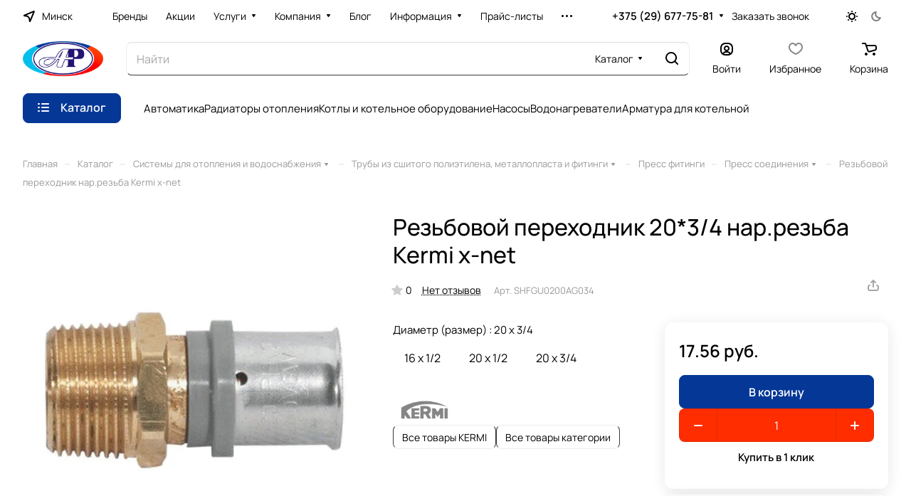

--- FILE ---
content_type: text/html; charset=UTF-8
request_url: https://teploss.by/catalog/sistemy-dlya-otopleniya-i-vodosnabzheniya/truby-iz-sshitogo-polietilena-metalloplasta-i-fitingi/press-fitingi/press-soedineniya/rezbovoy-perekhodnik-16-1-2-nar-rezba-kermi-x-net/
body_size: 56851
content:
<!DOCTYPE html>
<html xmlns="http://www.w3.org/1999/xhtml" xml:lang="ru" lang="ru" class="  ">
	<head><link rel="canonical" href="https://teploss.by/catalog/sistemy-dlya-otopleniya-i-vodosnabzheniya/truby-iz-sshitogo-polietilena-metalloplasta-i-fitingi/press-fitingi/press-soedineniya/rezbovoy-perekhodnik-16-1-2-nar-rezba-kermi-x-net/" />
		<title>Купить Резьбовой переходник нар.резьба Kermi x-net от 13.56 руб.</title>
		<meta name="viewport" content="initial-scale=1.0, width=device-width" />
		<meta name="HandheldFriendly" content="true" />
		<meta name="yes" content="yes" />
		<meta name="apple-mobile-web-app-status-bar-style" content="black" />
		<meta name="SKYPE_TOOLBAR" content="SKYPE_TOOLBAR_PARSER_COMPATIBLE" />
		<meta http-equiv="Content-Type" content="text/html; charset=UTF-8" />
<meta name="keywords" content="резьбовой переходник нар.резьба kermi x-net, KERMI" />
<meta name="description" content="Купить Резьбовой переходник нар.резьба Kermi x-net (арт. SDO-631) в интернет-магазине ТеплоСистемСервис по самой выгодной цене от 13.56 руб. Весь товар в наличии! Любые формы оплаты. Официальная гарантия. Быстрая доставка по всей Беларуси с собственных складов в Бобруйске." />

<script data-skip-moving="true">(function(w, d) {var v = w.frameCacheVars = {"CACHE_MODE":"HTMLCACHE","storageBlocks":[],"dynamicBlocks":{"4bYrEX":"d41d8cd98f00","options-block":"d41d8cd98f00","header-regionality-block1":"dbc69ab7a354","header-allphones-block1":"b06a711e2d8c","header-buffered-logo1":"bb2bf8b3f640","cabinet-link1":"d41d8cd98f00","favorite-link1":"d41d8cd98f00","basket-link1":"d41d8cd98f00","header-buffered-fixed-logo1":"bb2bf8b3f640","cabinet-link2":"d41d8cd98f00","favorite-link2":"d41d8cd98f00","basket-link2":"d41d8cd98f00","header-regionality-block2":"dbc69ab7a354","header-buffered-mobile-logo1":"bb2bf8b3f640","cabinet-link3":"d41d8cd98f00","favorite-link3":"d41d8cd98f00","basket-link3":"d41d8cd98f00","header-buffered-mobile-logo2":"bb2bf8b3f640","mobilemenu__region1":"d41d8cd98f00","mobilemenu__cabinet1":"d41d8cd98f00","mobilemenu__favorite1":"d41d8cd98f00","mobilemenu__cart1":"d41d8cd98f00","mobilemenu__phone1":"d41d8cd98f00","email-block2":"b674b4f3b78b","address-block2":"9a30927e4644","header-allhsch-block2":"8d101404d005","area":"d41d8cd98f00","viewed-block":"d41d8cd98f00","footer-subscribe":"d41d8cd98f00","header-allphones-block2":"6db4b8ac1b82","email-block4":"c62da2412562","address-block4":"83b6657ff421","fpSI38":"d41d8cd98f00","bottom-panel-block":"d41d8cd98f00","FIJYHc":"d41d8cd98f00"},"AUTO_UPDATE":true,"AUTO_UPDATE_TTL":120,"version":2};var inv = false;if (v.AUTO_UPDATE === false){if (v.AUTO_UPDATE_TTL && v.AUTO_UPDATE_TTL > 0){var lm = Date.parse(d.lastModified);if (!isNaN(lm)){var td = new Date().getTime();if ((lm + v.AUTO_UPDATE_TTL * 1000) >= td){w.frameRequestStart = false;w.preventAutoUpdate = true;return;}inv = true;}}else{w.frameRequestStart = false;w.preventAutoUpdate = true;return;}}var r = w.XMLHttpRequest ? new XMLHttpRequest() : (w.ActiveXObject ? new w.ActiveXObject("Microsoft.XMLHTTP") : null);if (!r) { return; }w.frameRequestStart = true;var m = v.CACHE_MODE; var l = w.location; var x = new Date().getTime();var q = "?bxrand=" + x + (l.search.length > 0 ? "&" + l.search.substring(1) : "");var u = l.protocol + "//" + l.host + l.pathname + q;r.open("GET", u, true);r.setRequestHeader("BX-ACTION-TYPE", "get_dynamic");r.setRequestHeader("X-Bitrix-Composite", "get_dynamic");r.setRequestHeader("BX-CACHE-MODE", m);r.setRequestHeader("BX-CACHE-BLOCKS", v.dynamicBlocks ? JSON.stringify(v.dynamicBlocks) : "");if (inv){r.setRequestHeader("BX-INVALIDATE-CACHE", "Y");}try { r.setRequestHeader("BX-REF", d.referrer || "");} catch(e) {}if (m === "APPCACHE"){r.setRequestHeader("BX-APPCACHE-PARAMS", JSON.stringify(v.PARAMS));r.setRequestHeader("BX-APPCACHE-URL", v.PAGE_URL ? v.PAGE_URL : "");}r.onreadystatechange = function() {if (r.readyState != 4) { return; }var a = r.getResponseHeader("BX-RAND");var b = w.BX && w.BX.frameCache ? w.BX.frameCache : false;if (a != x || !((r.status >= 200 && r.status < 300) || r.status === 304 || r.status === 1223 || r.status === 0)){var f = {error:true, reason:a!=x?"bad_rand":"bad_status", url:u, xhr:r, status:r.status};if (w.BX && w.BX.ready && b){BX.ready(function() {setTimeout(function(){BX.onCustomEvent("onFrameDataRequestFail", [f]);}, 0);});}w.frameRequestFail = f;return;}if (b){b.onFrameDataReceived(r.responseText);if (!w.frameUpdateInvoked){b.update(false);}w.frameUpdateInvoked = true;}else{w.frameDataString = r.responseText;}};r.send();var p = w.performance;if (p && p.addEventListener && p.getEntries && p.setResourceTimingBufferSize){var e = 'resourcetimingbufferfull';var h = function() {if (w.BX && w.BX.frameCache && w.BX.frameCache.frameDataInserted){p.removeEventListener(e, h);}else {p.setResourceTimingBufferSize(p.getEntries().length + 50);}};p.addEventListener(e, h);}})(window, document);</script>


<link href="/bitrix/js/ui/design-tokens/dist/ui.design-tokens.min.css?176309087623463"  rel="stylesheet" />
<link href="/bitrix/js/ui/fonts/opensans/ui.font.opensans.min.css?17630908752320"  rel="stylesheet" />
<link href="/bitrix/js/main/popup/dist/main.popup.bundle.min.css?176309167028056"  rel="stylesheet" />
<link href="/bitrix/cache/css/s1/aspro-lite/page_94699432a2c7352dc7c7781a1ad8ff93/page_94699432a2c7352dc7c7781a1ad8ff93_v1.css?1764295826136590"  rel="stylesheet" />
<link href="/bitrix/cache/css/s1/aspro-lite/default_7fa535aad52307a86ab5f4e4f8c11381/default_7fa535aad52307a86ab5f4e4f8c11381_v1.css?17660773393039"  rel="stylesheet" />
<link href="/bitrix/cache/css/s1/aspro-lite/default_ab2968101297334d1cf5f6f5e27fb74c/default_ab2968101297334d1cf5f6f5e27fb74c_v1.css?17642956758598"  rel="stylesheet" />
<link href="/bitrix/panel/main/popup.min.css?176309087020774"  rel="stylesheet" />
<link href="/bitrix/cache/css/s1/aspro-lite/default_345d4a7629abdc3661441d64b22cc5d2/default_345d4a7629abdc3661441d64b22cc5d2_v1.css?17642956313300"  rel="stylesheet" />
<link href="/bitrix/cache/css/s1/aspro-lite/default_3e779c3ac2dfeafb60cca37915dc5add/default_3e779c3ac2dfeafb60cca37915dc5add_v1.css?17642956312211"  rel="stylesheet" />
<link href="/bitrix/cache/css/s1/aspro-lite/template_1721c1f5cdca21e872803b210342fe70/template_1721c1f5cdca21e872803b210342fe70_v1.css?1766077339239442"  data-template-style="true" rel="stylesheet" />
<script>if(!window.BX)window.BX={};if(!window.BX.message)window.BX.message=function(mess){if(typeof mess==='object'){for(let i in mess) {BX.message[i]=mess[i];} return true;}};</script>
<script>(window.BX||top.BX).message({"JS_CORE_LOADING":"Загрузка...","JS_CORE_NO_DATA":"- Нет данных -","JS_CORE_WINDOW_CLOSE":"Закрыть","JS_CORE_WINDOW_EXPAND":"Развернуть","JS_CORE_WINDOW_NARROW":"Свернуть в окно","JS_CORE_WINDOW_SAVE":"Сохранить","JS_CORE_WINDOW_CANCEL":"Отменить","JS_CORE_WINDOW_CONTINUE":"Продолжить","JS_CORE_H":"ч","JS_CORE_M":"м","JS_CORE_S":"с","JSADM_AI_HIDE_EXTRA":"Скрыть лишние","JSADM_AI_ALL_NOTIF":"Показать все","JSADM_AUTH_REQ":"Требуется авторизация!","JS_CORE_WINDOW_AUTH":"Войти","JS_CORE_IMAGE_FULL":"Полный размер"});</script>

<script src="/bitrix/js/main/core/core.min.js?1763091723229643"></script>

<script>BX.Runtime.registerExtension({"name":"main.core","namespace":"BX","loaded":true});</script>
<script>BX.setJSList(["\/bitrix\/js\/main\/core\/core_ajax.js","\/bitrix\/js\/main\/core\/core_promise.js","\/bitrix\/js\/main\/polyfill\/promise\/js\/promise.js","\/bitrix\/js\/main\/loadext\/loadext.js","\/bitrix\/js\/main\/loadext\/extension.js","\/bitrix\/js\/main\/polyfill\/promise\/js\/promise.js","\/bitrix\/js\/main\/polyfill\/find\/js\/find.js","\/bitrix\/js\/main\/polyfill\/includes\/js\/includes.js","\/bitrix\/js\/main\/polyfill\/matches\/js\/matches.js","\/bitrix\/js\/ui\/polyfill\/closest\/js\/closest.js","\/bitrix\/js\/main\/polyfill\/fill\/main.polyfill.fill.js","\/bitrix\/js\/main\/polyfill\/find\/js\/find.js","\/bitrix\/js\/main\/polyfill\/matches\/js\/matches.js","\/bitrix\/js\/main\/polyfill\/core\/dist\/polyfill.bundle.js","\/bitrix\/js\/main\/core\/core.js","\/bitrix\/js\/main\/polyfill\/intersectionobserver\/js\/intersectionobserver.js","\/bitrix\/js\/main\/lazyload\/dist\/lazyload.bundle.js","\/bitrix\/js\/main\/polyfill\/core\/dist\/polyfill.bundle.js","\/bitrix\/js\/main\/parambag\/dist\/parambag.bundle.js"]);
</script>
<script>BX.Runtime.registerExtension({"name":"ui.dexie","namespace":"BX.DexieExport","loaded":true});</script>
<script>BX.Runtime.registerExtension({"name":"ls","namespace":"window","loaded":true});</script>
<script>BX.Runtime.registerExtension({"name":"fx","namespace":"window","loaded":true});</script>
<script>BX.Runtime.registerExtension({"name":"fc","namespace":"window","loaded":true});</script>
<script>BX.Runtime.registerExtension({"name":"aspro_cookie","namespace":"window","loaded":true});</script>
<script>BX.Runtime.registerExtension({"name":"aspro_metrika.goals","namespace":"window","loaded":true});</script>
<script>BX.Runtime.registerExtension({"name":"aspro_logo","namespace":"window","loaded":true});</script>
<script>(window.BX||top.BX).message({"ADD_BASKET_PROPS_TITLE":"Выберите свойства, добавляемые в корзину","ADD_BASKET_PROPS_BUTTON_TITLE":"Выбрать"});</script>
<script>BX.Runtime.registerExtension({"name":"aspro_item_action","namespace":"window","loaded":true});</script>
<script>(window.BX||top.BX).message({"NOTICE_ADDED2CART":"В корзине","NOTICE_CLOSE":"Закрыть","NOTICE_MORE":"и ещё #COUNT# #PRODUCTS#","NOTICE_PRODUCT0":"товаров","NOTICE_PRODUCT1":"товар","NOTICE_PRODUCT2":"товара","NOTICE_ERROR":"Ошибка","NOTICE_REQUEST_ERROR":"Ошибка запроса","NOTICE_AUTHORIZED":"Вы успешно авторизовались","NOTICE_ADDED2COMPARE":"В сравнении","NOTICE_ADDED2FAVORITE":"В избранном","NOTICE_ADDED2SUBSCRIBE":"Вы подписались","NOTICE_REMOVED_FROM_COMPARE":"Удалено из сравнения","NOTICE_REMOVED_FROM_FAVORITE":"Удалено из избранного","NOTICE_REMOVED_FROM_SUBSCRIBE":"Удалено из подписки"});</script>
<script>BX.Runtime.registerExtension({"name":"aspro_notice","namespace":"window","loaded":true});</script>
<script>BX.Runtime.registerExtension({"name":"aspro_scroll_to_top","namespace":"window","loaded":true});</script>
<script>BX.Runtime.registerExtension({"name":"aspro_regions","namespace":"window","loaded":true});</script>
<script>BX.Runtime.registerExtension({"name":"aspro_chip","namespace":"window","loaded":true});</script>
<script>BX.Runtime.registerExtension({"name":"aspro_dropdown_select","namespace":"window","loaded":true});</script>
<script>BX.Runtime.registerExtension({"name":"aspro_ui","namespace":"window","loaded":true});</script>
<script>BX.Runtime.registerExtension({"name":"aspro_menu_aim","namespace":"window","loaded":true});</script>
<script>BX.Runtime.registerExtension({"name":"aspro_menu_many_items","namespace":"window","loaded":true});</script>
<script>(window.BX||top.BX).message({"CT_BST_SEARCH_BUTTON2":"Найти","SEARCH_IN_SITE_FULL":"По всему сайту","SEARCH_IN_SITE":"Везде","SEARCH_IN_CATALOG_FULL":"По каталогу","SEARCH_IN_CATALOG":"Каталог"});</script>
<script>BX.Runtime.registerExtension({"name":"aspro_searchtitle","namespace":"window","loaded":true});</script>
<script>BX.Runtime.registerExtension({"name":"aspro_drag_scroll","namespace":"window","loaded":true});</script>
<script>BX.Runtime.registerExtension({"name":"ui.design-tokens","namespace":"window","loaded":true});</script>
<script>BX.Runtime.registerExtension({"name":"ui.fonts.opensans","namespace":"window","loaded":true});</script>
<script>BX.Runtime.registerExtension({"name":"main.popup","namespace":"BX.Main","loaded":true});</script>
<script>BX.Runtime.registerExtension({"name":"popup","namespace":"window","loaded":true});</script>
<script>BX.Runtime.registerExtension({"name":"aspro_hover_block","namespace":"window","loaded":true});</script>
<script>BX.Runtime.registerExtension({"name":"aspro_fancybox","namespace":"window","loaded":true});</script>
<script>BX.Runtime.registerExtension({"name":"aspro_detail","namespace":"window","loaded":true});</script>
<script>BX.Runtime.registerExtension({"name":"aspro_swiper_init","namespace":"window","loaded":true});</script>
<script>BX.Runtime.registerExtension({"name":"aspro_swiper","namespace":"window","loaded":true});</script>
<script>BX.Runtime.registerExtension({"name":"aspro_swiper_events","namespace":"window","loaded":true});</script>
<script>BX.Runtime.registerExtension({"name":"aspro_rounded_columns","namespace":"window","loaded":true});</script>
<script>BX.Runtime.registerExtension({"name":"aspro_viewed","namespace":"window","loaded":true});</script>
<script>BX.Runtime.registerExtension({"name":"aspro_gallery","namespace":"window","loaded":true});</script>
<script>BX.Runtime.registerExtension({"name":"aspro_stores_amount","namespace":"window","loaded":true});</script>
<script>BX.Runtime.registerExtension({"name":"aspro_video","namespace":"window","loaded":true});</script>
<script>BX.Runtime.registerExtension({"name":"aspro_countdown","namespace":"window","loaded":true});</script>
<script>BX.Runtime.registerExtension({"name":"aspro_rating","namespace":"window","loaded":true});</script>
<script>BX.Runtime.registerExtension({"name":"aspro_reviews","namespace":"window","loaded":true});</script>
<script>BX.Runtime.registerExtension({"name":"aspro_share","namespace":"window","loaded":true});</script>
<script>BX.Runtime.registerExtension({"name":"aspro_hint","namespace":"window","loaded":true});</script>
<script>BX.Runtime.registerExtension({"name":"aspro_select_offer_func","namespace":"window","loaded":true});</script>
<script>BX.Runtime.registerExtension({"name":"aspro_select_offer","namespace":"window","loaded":true});</script>
<script>BX.Runtime.registerExtension({"name":"aspro_select_offer_load","namespace":"window","loaded":true});</script>
<script>BX.Runtime.registerExtension({"name":"main.pageobject","namespace":"BX","loaded":true});</script>
<script>(window.BX||top.BX).message({"JS_CORE_LOADING":"Загрузка...","JS_CORE_NO_DATA":"- Нет данных -","JS_CORE_WINDOW_CLOSE":"Закрыть","JS_CORE_WINDOW_EXPAND":"Развернуть","JS_CORE_WINDOW_NARROW":"Свернуть в окно","JS_CORE_WINDOW_SAVE":"Сохранить","JS_CORE_WINDOW_CANCEL":"Отменить","JS_CORE_WINDOW_CONTINUE":"Продолжить","JS_CORE_H":"ч","JS_CORE_M":"м","JS_CORE_S":"с","JSADM_AI_HIDE_EXTRA":"Скрыть лишние","JSADM_AI_ALL_NOTIF":"Показать все","JSADM_AUTH_REQ":"Требуется авторизация!","JS_CORE_WINDOW_AUTH":"Войти","JS_CORE_IMAGE_FULL":"Полный размер"});</script>
<script>BX.Runtime.registerExtension({"name":"window","namespace":"window","loaded":true});</script>
<script>BX.Runtime.registerExtension({"name":"aspro_uniform","namespace":"window","loaded":true});</script>
<script>BX.Runtime.registerExtension({"name":"aspro_chars","namespace":"window","loaded":true});</script>
<script>BX.Runtime.registerExtension({"name":"aspro_back_url","namespace":"window","loaded":true});</script>
<script>BX.Runtime.registerExtension({"name":"aspro_catalog","namespace":"window","loaded":true});</script>
<script>BX.Runtime.registerExtension({"name":"aspro_skeleton","namespace":"window","loaded":true});</script>
<script>(window.BX||top.BX).message({"LANGUAGE_ID":"ru","FORMAT_DATE":"DD.MM.YYYY","FORMAT_DATETIME":"DD.MM.YYYY HH:MI:SS","COOKIE_PREFIX":"BITRIX_SM","SERVER_TZ_OFFSET":"10800","UTF_MODE":"Y","SITE_ID":"s1","SITE_DIR":"\/"});</script>


<script  src="/bitrix/cache/js/s1/aspro-lite/kernel_main/kernel_main_v1.js?1764657479196391"></script>
<script src="/bitrix/js/ui/dexie/dist/dexie.bundle.min.js?1763091692102530"></script>
<script src="/bitrix/js/main/core/core_ls.min.js?17630916582683"></script>
<script src="/bitrix/js/main/core/core_frame_cache.min.js?176309168810481"></script>
<script src="/bitrix/js/main/ajax.min.js?176309087522194"></script>
<script src="/bitrix/js/main/popup/dist/main.popup.bundle.min.js?176309174167480"></script>
<script src="/bitrix/js/main/rating.min.js?176309087512227"></script>
<script>BX.setJSList(["\/bitrix\/js\/main\/core\/core_fx.js","\/bitrix\/js\/main\/pageobject\/dist\/pageobject.bundle.js","\/bitrix\/js\/main\/core\/core_window.js","\/bitrix\/js\/main\/session.js","\/bitrix\/js\/main\/date\/main.date.js","\/bitrix\/js\/main\/core\/core_date.js","\/bitrix\/js\/main\/utils.js","\/bitrix\/js\/main\/dd.js","\/bitrix\/js\/main\/core\/core_uf.js","\/bitrix\/js\/main\/core\/core_dd.js","\/bitrix\/js\/main\/core\/core_tooltip.js","\/bitrix\/templates\/aspro-lite\/js\/jquery.history.js","\/bitrix\/templates\/aspro-lite\/components\/bitrix\/catalog.element\/main\/script.js","\/bitrix\/templates\/aspro-lite\/js\/hover-block.min.js","\/bitrix\/templates\/aspro-lite\/js\/jquery.fancybox.min.js","\/bitrix\/templates\/aspro-lite\/js\/slider.swiper.min.js","\/bitrix\/templates\/aspro-lite\/vendor\/js\/carousel\/swiper\/swiper-bundle.min.js","\/bitrix\/templates\/aspro-lite\/js\/slider.swiper.galleryEvents.min.js","\/bitrix\/templates\/aspro-lite\/js\/viewed.min.js","\/bitrix\/templates\/aspro-lite\/js\/gallery.min.js","\/bitrix\/templates\/aspro-lite\/js\/conditional\/stores_amount.min.js","\/bitrix\/templates\/aspro-lite\/vendor\/js\/jquery.plugin.min.js","\/bitrix\/templates\/aspro-lite\/vendor\/js\/countdown\/jquery.countdown.min.js","\/bitrix\/templates\/aspro-lite\/vendor\/js\/countdown\/jquery.countdown-ru.js","\/bitrix\/templates\/aspro-lite\/js\/conditional\/countdown.min.js","\/bitrix\/templates\/aspro-lite\/js\/select_offer_func.min.js","\/bitrix\/templates\/aspro-lite\/js\/select_offer.min.js","\/bitrix\/templates\/aspro-lite\/js\/select_offer_load.min.js","\/bitrix\/templates\/aspro-lite\/js\/jquery.uniform.min.js","\/bitrix\/templates\/aspro-lite\/js\/observer.js","\/bitrix\/templates\/aspro-lite\/js\/lite.bootstrap.js","\/bitrix\/templates\/aspro-lite\/vendor\/jquery.cookie.js","\/bitrix\/templates\/aspro-lite\/vendor\/jquery.validate.min.js","\/bitrix\/templates\/aspro-lite\/vendor\/js\/ripple.js","\/bitrix\/templates\/aspro-lite\/js\/detectmobilebrowser.js","\/bitrix\/templates\/aspro-lite\/js\/matchMedia.js","\/bitrix\/templates\/aspro-lite\/js\/jquery.actual.min.js","\/bitrix\/templates\/aspro-lite\/js\/jquery-ui.min.js","\/bitrix\/templates\/aspro-lite\/js\/jqModal.js","\/bitrix\/templates\/aspro-lite\/js\/scrollTabs.js","\/bitrix\/templates\/aspro-lite\/js\/blocks\/controls.js","\/bitrix\/templates\/aspro-lite\/js\/blocks\/dropdown-product.js","\/bitrix\/templates\/aspro-lite\/js\/blocks\/hint.js","\/bitrix\/templates\/aspro-lite\/js\/blocks\/tabs-history.js","\/bitrix\/templates\/aspro-lite\/js\/general.js","\/bitrix\/templates\/aspro-lite\/js\/custom.js","\/bitrix\/templates\/aspro-lite\/js\/metrika.goals.min.js","\/bitrix\/templates\/aspro-lite\/js\/logo.min.js","\/bitrix\/templates\/aspro-lite\/js\/item-action.min.js","\/bitrix\/templates\/aspro-lite\/js\/notice.min.js","\/bitrix\/templates\/aspro-lite\/js\/scroll_to_top.min.js","\/bitrix\/templates\/aspro-lite\/js\/conditional\/regions.min.js","\/bitrix\/templates\/aspro-lite\/components\/bitrix\/menu\/header\/script.js","\/bitrix\/templates\/aspro-lite\/vendor\/js\/jquery.menu-aim.min.js","\/bitrix\/templates\/aspro-lite\/js\/menu_many_items.min.js","\/bitrix\/components\/aspro\/theme.selector.lite\/templates\/.default\/script.js","\/bitrix\/components\/bitrix\/search.title\/script.js","\/bitrix\/templates\/aspro-lite\/components\/bitrix\/search.title\/corp\/script.js","\/bitrix\/templates\/aspro-lite\/js\/searchtitle.min.js","\/bitrix\/templates\/aspro-lite\/js\/dragscroll.min.js","\/bitrix\/templates\/aspro-lite\/components\/bitrix\/menu\/left\/script.js","\/bitrix\/templates\/aspro-lite\/components\/bitrix\/menu\/bottom\/script.js","\/bitrix\/components\/aspro\/marketing.popup.lite\/templates\/.default\/script.js","\/bitrix\/templates\/aspro-lite\/js\/jquery.inputmask.bundle.min.js","\/bitrix\/components\/aspro\/regionality.list.lite\/templates\/popup_regions\/script.js","\/bitrix\/components\/aspro\/regionality.list.lite\/confirm_popup.js","\/bitrix\/templates\/aspro-lite\/js\/phones.js","\/bitrix\/templates\/aspro-lite\/components\/bitrix\/catalog.comments\/catalog\/script.js","\/bitrix\/templates\/aspro-lite\/components\/bitrix\/subscribe.edit\/footer\/script.js"]);</script>
<script>BX.setCSSList(["\/bitrix\/templates\/aspro-lite\/components\/bitrix\/catalog\/main\/style.css","\/bitrix\/templates\/aspro-lite\/css\/animation\/animate.min.css","\/bitrix\/templates\/aspro-lite\/components\/bitrix\/catalog.element\/main\/style.css","\/bitrix\/components\/aspro\/props.group.lite\/templates\/lite\/style.css","\/bitrix\/templates\/aspro-lite\/css\/jquery.fancybox.min.css","\/bitrix\/templates\/aspro-lite\/css\/fancybox-gallery.min.css","\/bitrix\/templates\/aspro-lite\/css\/detail.min.css","\/bitrix\/templates\/aspro-lite\/vendor\/css\/carousel\/swiper\/swiper-bundle.min.css","\/bitrix\/templates\/aspro-lite\/css\/slider.swiper.min.css","\/bitrix\/templates\/aspro-lite\/css\/slider.min.css","\/bitrix\/templates\/aspro-lite\/css\/rounded-columns.min.css","\/bitrix\/templates\/aspro-lite\/css\/gallery.min.css","\/bitrix\/templates\/aspro-lite\/css\/video-block.min.css","\/bitrix\/templates\/aspro-lite\/css\/conditional\/countdown.min.css","\/bitrix\/templates\/aspro-lite\/css\/rating.min.css","\/bitrix\/templates\/aspro-lite\/css\/reviews.min.css","\/bitrix\/templates\/aspro-lite\/css\/share.min.css","\/bitrix\/templates\/aspro-lite\/css\/blocks\/hint.min.css","\/bitrix\/templates\/aspro-lite\/css\/chars.min.css","\/bitrix\/templates\/aspro-lite\/css\/back-url.min.css","\/bitrix\/templates\/aspro-lite\/css\/catalog.min.css","\/bitrix\/templates\/aspro-lite\/css\/fonts\/manrope\/css\/manrope.min.css","\/bitrix\/templates\/aspro-lite\/css\/lite.bootstrap.css","\/bitrix\/templates\/aspro-lite\/vendor\/css\/ripple.css","\/bitrix\/templates\/aspro-lite\/css\/buttons.css","\/bitrix\/templates\/aspro-lite\/css\/svg.css","\/bitrix\/templates\/aspro-lite\/css\/header.css","\/bitrix\/templates\/aspro-lite\/css\/footer.css","\/bitrix\/templates\/aspro-lite\/css\/mobile-header.css","\/bitrix\/templates\/aspro-lite\/css\/mobile-menu.css","\/bitrix\/templates\/aspro-lite\/css\/header-fixed.css","\/bitrix\/templates\/aspro-lite\/css\/page-title-breadcrumb-pagination.css","\/bitrix\/templates\/aspro-lite\/css\/social-icons.css","\/bitrix\/templates\/aspro-lite\/css\/left-menu.css","\/bitrix\/templates\/aspro-lite\/css\/tabs.css","\/bitrix\/templates\/aspro-lite\/css\/bg-banner.css","\/bitrix\/templates\/aspro-lite\/css\/item-views.css","\/bitrix\/templates\/aspro-lite\/css\/blocks\/cross.css","\/bitrix\/templates\/aspro-lite\/css\/blocks\/dark-light-theme.css","\/bitrix\/templates\/aspro-lite\/css\/blocks\/flexbox.css","\/bitrix\/templates\/aspro-lite\/css\/blocks\/grid-list.css","\/bitrix\/templates\/aspro-lite\/css\/blocks\/gutters.css","\/bitrix\/templates\/aspro-lite\/css\/blocks\/hint.css","\/bitrix\/templates\/aspro-lite\/css\/blocks\/images.css","\/bitrix\/templates\/aspro-lite\/css\/blocks\/line-block.css","\/bitrix\/templates\/aspro-lite\/css\/blocks\/mobile-scrolled.css","\/bitrix\/templates\/aspro-lite\/css\/blocks\/popup.css","\/bitrix\/templates\/aspro-lite\/css\/blocks\/prices.css","\/bitrix\/templates\/aspro-lite\/css\/blocks\/scroller.css","\/bitrix\/templates\/aspro-lite\/css\/blocks\/social-list.css","\/bitrix\/templates\/aspro-lite\/css\/blocks\/sticker.css","\/bitrix\/templates\/aspro-lite\/css\/blocks\/sticky.css","\/bitrix\/templates\/.default\/ajax\/ajax.css","\/bitrix\/templates\/aspro-lite\/css\/item-action.min.css","\/bitrix\/templates\/aspro-lite\/css\/notice.min.css","\/bitrix\/templates\/aspro-lite\/css\/scroll_to_top.min.css","\/bitrix\/templates\/aspro-lite\/css\/regions.min.css","\/bitrix\/templates\/aspro-lite\/components\/bitrix\/menu\/header\/style.css","\/bitrix\/templates\/aspro-lite\/css\/menu_many_items.min.css","\/bitrix\/components\/aspro\/theme.selector.lite\/templates\/.default\/style.css","\/bitrix\/templates\/aspro-lite\/components\/bitrix\/search.title\/corp\/style.css","\/bitrix\/templates\/aspro-lite\/css\/dragscroll.min.css","\/bitrix\/templates\/aspro-lite\/components\/bitrix\/breadcrumb\/main\/style.css","\/bitrix\/templates\/aspro-lite\/components\/bitrix\/menu\/bottom\/style.css","\/bitrix\/components\/aspro\/marketing.popup.lite\/templates\/.default\/style.css","\/bitrix\/templates\/aspro-lite\/styles.css","\/bitrix\/templates\/aspro-lite\/template_styles.css","\/bitrix\/templates\/aspro-lite\/css\/form.css","\/bitrix\/templates\/aspro-lite\/css\/colored.css","\/bitrix\/templates\/aspro-lite\/css\/responsive.css","\/bitrix\/templates\/aspro-lite\/css\/custom.css","\/bitrix\/templates\/aspro-lite\/css\/chip.min.css","\/bitrix\/templates\/aspro-lite\/css\/dropdown-select.min.css","\/bitrix\/templates\/aspro-lite\/components\/bitrix\/catalog.comments\/catalog\/style.css","\/bitrix\/components\/bitrix\/rating.vote\/templates\/standart_text\/style.css","\/bitrix\/components\/aspro\/catalog.viewed.lite\/templates\/main\/style.css","\/bitrix\/templates\/aspro-lite\/css\/skeleton.css","\/bitrix\/templates\/aspro-lite\/css\/bottom-icons-panel.css"]);</script>
<script>
					(function () {
						"use strict";

						var counter = function ()
						{
							var cookie = (function (name) {
								var parts = ("; " + document.cookie).split("; " + name + "=");
								if (parts.length == 2) {
									try {return JSON.parse(decodeURIComponent(parts.pop().split(";").shift()));}
									catch (e) {}
								}
							})("BITRIX_CONVERSION_CONTEXT_s1");

							if (cookie && cookie.EXPIRE >= BX.message("SERVER_TIME"))
								return;

							var request = new XMLHttpRequest();
							request.open("POST", "/bitrix/tools/conversion/ajax_counter.php", true);
							request.setRequestHeader("Content-type", "application/x-www-form-urlencoded");
							request.send(
								"SITE_ID="+encodeURIComponent("s1")+
								"&sessid="+encodeURIComponent(BX.bitrix_sessid())+
								"&HTTP_REFERER="+encodeURIComponent(document.referrer)
							);
						};

						if (window.frameRequestStart === true)
							BX.addCustomEvent("onFrameDataReceived", counter);
						else
							BX.ready(counter);
					})();
				</script>
<script>BX.message({'JS_REQUIRED':'Заполните это поле!','JS_FORMAT':'Неверный формат!','JS_FILE_EXT':'Недопустимое расширение файла!','JS_PASSWORD_COPY':'Пароли не совпадают!','JS_PASSWORD_LENGTH':'Минимум 6 символов!','JS_ERROR':'Неверно заполнено поле!','JS_FILE_SIZE':'Максимальный размер 5мб!','JS_FILE_BUTTON_NAME':'Выберите файл','JS_FILE_DEFAULT':'Файл не найден','JS_DATE':'Некорректная дата!','JS_DATETIME':'Некорректная дата/время!','JS_REQUIRED_LICENSES':'Согласитесь с условиями','JS_REQUIRED_OFFER':'Согласитесь с условиями','JS_INVALID_NUMBER':'Неверный номер','JS_INVALID_COUNTRY_CODE':'Неверный код страны','JS_TOO_SHORT':'Номер слишком короткий','JS_TOO_LONG':'Номер слишком длинный','S_CALLBACK':'Заказать звонок','S_QUESTION':'Задать вопрос','S_ASK_QUESTION':'Задать вопрос','S_FEEDBACK':'Оставить отзыв','ERROR_INCLUDE_MODULE_DIGITAL_TITLE':'Ошибка подключения модуля &laquo;Аспро: ЛайтШоп&raquo;','ERROR_INCLUDE_MODULE_DIGITAL_TEXT':'Ошибка подключения модуля &laquo;Аспро: ЛайтШоп&raquo;.<br />Пожалуйста установите модуль и повторите попытку','S_SERVICES':'Наши услуги','S_SERVICES_SHORT':'Услуги','S_TO_ALL_SERVICES':'Все услуги','S_CATALOG':'Каталог товаров','S_CATALOG_SHORT':'Каталог','S_TO_ALL_CATALOG':'Весь каталог','S_CATALOG_FAVORITES':'Наши товары','S_CATALOG_FAVORITES_SHORT':'Товары','S_NEWS':'Новости','S_TO_ALL_NEWS':'Все новости','S_COMPANY':'О компании','S_OTHER':'Прочее','S_CONTENT':'Контент','T_JS_ARTICLE':'Артикул: ','T_JS_NAME':'Наименование: ','T_JS_PRICE':'Цена: ','T_JS_QUANTITY':'Количество: ','T_JS_SUMM':'Сумма: ','FANCY_CLOSE':'Закрыть','FANCY_NEXT':'Вперед','FANCY_PREV':'Назад','CUSTOM_COLOR_CHOOSE':'Выбрать','CUSTOM_COLOR_CANCEL':'Отмена','S_MOBILE_MENU':'Меню','DIGITAL_T_MENU_BACK':'Назад','DIGITAL_T_MENU_CALLBACK':'Обратная связь','DIGITAL_T_MENU_CONTACTS_TITLE':'Будьте на связи','TITLE_BASKET':'В корзине товаров на #SUMM#','BASKET_SUMM':'#SUMM#','EMPTY_BASKET':'Корзина пуста','TITLE_BASKET_EMPTY':'Корзина пуста','BASKET':'Корзина','SEARCH_TITLE':'Поиск','SOCIAL_TITLE':'Оставайтесь на связи','LOGIN':'Войти','MY_CABINET':'Кабинет','SUBSCRIBE_TITLE':'Будьте всегда в курсе','HEADER_SCHEDULE':'Время работы','SEO_TEXT':'SEO описание','COMPANY_IMG':'Картинка компании','COMPANY_TEXT':'Описание компании','JS_RECAPTCHA_ERROR':'Пройдите проверку','JS_PROCESSING_ERROR':'Согласитесь с условиями!','CONFIG_SAVE_SUCCESS':'Настройки сохранены','CONFIG_SAVE_FAIL':'Ошибка сохранения настроек','CLEAR_FILE':'Отменить','ALL_SECTIONS_PROJECT':'Все проекты','RELOAD_PAGE':'Обновить страницу','REFRESH':'Поменять картинку','RECAPTCHA_TEXT':'Подтвердите, что вы не робот','SHOW':'Еще','HIDE':'Скрыть','FILTER_EXPAND_VALUES':'Показать все','FILTER_HIDE_VALUES':'Свернуть','COUNTDOWN_SEC':'сек','COUNTDOWN_MIN':'мин','COUNTDOWN_HOUR':'час','COUNTDOWN_DAY0':'дн','COUNTDOWN_DAY1':'дн','COUNTDOWN_DAY2':'дн','COUNTDOWN_WEAK0':'Недель','COUNTDOWN_WEAK1':'Неделя','COUNTDOWN_WEAK2':'Недели','COUNTDOWN_MONTH0':'Месяцев','COUNTDOWN_MONTH1':'Месяц','COUNTDOWN_MONTH2':'Месяца','COUNTDOWN_YEAR0':'Лет','COUNTDOWN_YEAR1':'Год','COUNTDOWN_YEAR2':'Года','COUNTDOWN_COMPACT_SEC':'с','COUNTDOWN_COMPACT_MIN':'м','COUNTDOWN_COMPACT_HOUR':'ч','COUNTDOWN_COMPACT_DAY':'д','COUNTDOWN_COMPACT_WEAK':'н','COUNTDOWN_COMPACT_MONTH':'м','COUNTDOWN_COMPACT_YEAR0':'л','COUNTDOWN_COMPACT_YEAR1':'г','BASKET_PRINT_BUTTON':'Распечатать','BASKET_CLEAR_ALL_BUTTON':'Очистить','BASKET_QUICK_ORDER_BUTTON':'Быстрый заказ','BASKET_CONTINUE_BUTTON':'Продолжить покупки','BASKET_ORDER_BUTTON':'Оформить заказ','SHARE_BUTTON':'Поделиться','BASKET_CHANGE_TITLE':'Ваш заказ','BASKET_CHANGE_LINK':'Изменить','MORE_INFO_SKU':'Купить','ITEM_ECONOMY':'Экономия','ITEM_ARTICLE':'Артикул: ','JS_FORMAT_ORDER':'имеет неверный формат','JS_BASKET_COUNT_TITLE':'В корзине товаров на SUMM','POPUP_VIDEO':'Видео','POPUP_GIFT_TEXT':'Нашли что-то особенное? Намекните другу о подарке!','ORDER_FIO_LABEL':'Ф.И.О.','ORDER_PHONE_LABEL':'Телефон','REFRESH_CAPTCHA':'Поменять картинку','ORDER_REGISTER_BUTTON':'Регистрация','PRICES_TYPE':'Варианты цен','FILTER_HELPER_VALUES':' знач.','SHOW_MORE_SCU_MAIN':'Еще #COUNT#','SHOW_MORE_SCU_1':'предложение','SHOW_MORE_SCU_2':'предложения','SHOW_MORE_SCU_3':'предложений','PARENT_ITEM_NOT_FOUND':'Не найден основной товар для услуги в корзине. Обновите страницу и попробуйте снова.','S_FAVORITE':'Избранное','S_COMPARE':'Сравнение'})</script>
<style>html {--border-radius:8px;--theme-base-color:#043796;--theme-base-opacity-color:#0437961a;--theme-more-color:#ff2d00;--theme-outer-border-radius:12px;--theme-text-transform:none;--theme-letter-spacing:normal;--theme-button-font-size:0%;--theme-button-padding-2px:0%;--theme-button-padding-1px:0%;--theme-more-color-hue:11;--theme-more-color-saturation:100%;--theme-more-color-lightness:50%;--theme-base-color-hue:219;--theme-base-color-saturation:95%;--theme-base-color-lightness:30%;--theme-lightness-hover-diff:6%;}</style>
<style>html {font-size:16px;--theme-font-family:Manrope;--theme-font-title-family:var(--theme-font-family);--theme-font-title-weight:500;}</style>
<style>html {--theme-page-width: 1500px;--theme-page-width-padding: 32px}</style>

            <script src="/bitrix/templates/aspro-lite/js/app.min.js?17630911202299"></script>
            <script data-skip-moving="true" src="/bitrix/js/main/jquery/jquery-3.6.0.min.js"></script>
            <script data-skip-moving="true" src="/bitrix/templates/aspro-lite/js/speed.min.js?=1763091099"></script>
        
<link href="/bitrix/templates/aspro-lite/css/print.min.css?176309088512929" data-template-style="true" rel="stylesheet" media="print">
<script>window.lazySizesConfig = window.lazySizesConfig || {};lazySizesConfig.loadMode = 1;lazySizesConfig.expand = 200;lazySizesConfig.expFactor = 1;lazySizesConfig.hFac = 0.1;window.lazySizesConfig.loadHidden = false;</script>
<script src="/bitrix/templates/aspro-lite/vendor/lazysizes.min.js" data-skip-moving="true" defer=""></script>
<script src="/bitrix/templates/aspro-lite/vendor/ls.unveilhooks.min.js" data-skip-moving="true" defer=""></script>
<link rel="shortcut icon" href="/favicon.png" type="image/png" />
<link rel="apple-touch-icon" sizes="180x180" href="/upload/CLite/750/qaks0ckjlgigd6e2m3nwrkdswx2azo66.png" />
<meta property="og:description" content="Купить Резьбовой переходник нар.резьба Kermi x-net (арт. SDO-631) в интернет-магазине ТеплоСистемСервис по самой выгодной цене от 13.56 руб. Весь товар в наличии! Любые формы оплаты. Официальная гарантия. Быстрая доставка по всей Беларуси с собственных складов в Бобруйске." />
<meta property="og:image" content="https://teploss.by/upload/iblock/fa3/eto3g9zjzbquq61hb7ob25q8y8vkv2c5.png" />
<link rel="image_src" href="https://teploss.by/upload/iblock/fa3/eto3g9zjzbquq61hb7ob25q8y8vkv2c5.png"  />
<meta property="og:title" content="Купить Резьбовой переходник нар.резьба Kermi x-net от 13.56 руб." />
<meta property="og:type" content="website" />
<meta property="og:url" content="https://teploss.by/catalog/sistemy-dlya-otopleniya-i-vodosnabzheniya/truby-iz-sshitogo-polietilena-metalloplasta-i-fitingi/press-fitingi/press-soedineniya/rezbovoy-perekhodnik-16-1-2-nar-rezba-kermi-x-net/" />



<script  src="/bitrix/cache/js/s1/aspro-lite/template_0d0cf437b791b47fbb91924ab603326a/template_0d0cf437b791b47fbb91924ab603326a_v1.js?1766077339364678"></script>
<script  src="/bitrix/cache/js/s1/aspro-lite/page_e35e78f4817240c2724fa815118a8b72/page_e35e78f4817240c2724fa815118a8b72_v1.js?1764295675315520"></script>
<script  src="/bitrix/cache/js/s1/aspro-lite/default_c25ed718e9b2dde6b509a57ead7519ad/default_c25ed718e9b2dde6b509a57ead7519ad_v1.js?17660773392289"></script>
<script  src="/bitrix/cache/js/s1/aspro-lite/default_b455c0e894185fb436f45e97a2bc432b/default_b455c0e894185fb436f45e97a2bc432b_v1.js?17660773391114"></script>
<script  src="/bitrix/cache/js/s1/aspro-lite/default_05bbbc869e8eb00c14df0e16f643b699/default_05bbbc869e8eb00c14df0e16f643b699_v1.js?17642956758574"></script>
<script  src="/bitrix/cache/js/s1/aspro-lite/default_dae264e82cd6bb2e959a7d48fef69a96/default_dae264e82cd6bb2e959a7d48fef69a96_v1.js?1764295631657"></script>

				<style>html {--header-height:193px;}</style>	</head>
	<body class="block-wo-title  site_s1   side_left hide_menu_page region_confirm_normal header_fill_ fixed_y mfixed_y mfixed_view_always title_position_left mmenu_leftside mheader-v1 footer-v1 fill_bg_ header-v4 title-v1 bottom-icons-panel_y with_order with_cabinet with_phones theme-light" id="main" data-site="/">
		<div class="bx_areas"><!-- Google tag (gtag.js) -->
<script async src="https://www.googletagmanager.com/gtag/js?id=G-6HEV5THSZ3"></script>
<script>
  window.dataLayer = window.dataLayer || [];
  function gtag(){dataLayer.push(arguments);}
  gtag('js', new Date());

  gtag('config', 'G-6HEV5THSZ3');
</script></div>

		
		<div id="panel"></div>


		<div id="bxdynamic_4bYrEX_start" style="display:none"></div><div id="bxdynamic_4bYrEX_end" style="display:none"></div>				                                <script data-skip-moving="true">
            var solutionName = 'arLiteOptions';
            var arAsproOptions = window[solutionName] = ({});
            var arAsproCounters = {};
            var arBasketItems = {};
        </script>
        <script src="/bitrix/templates/aspro-lite/js/setTheme.php?site_id=s1&site_dir=/" data-skip-moving="true"></script>
        <script>

        if (arAsproOptions.SITE_ADDRESS){
            arAsproOptions.SITE_ADDRESS = arAsproOptions.SITE_ADDRESS.replace(/'/g, "");
        }

        window.basketJSParams = window.basketJSParams || [];
        window.dataLayer = window.dataLayer || [];        BX.message({'MIN_ORDER_PRICE_TEXT':'<b>Минимальная сумма заказа #PRICE#<\/b><br/>Пожалуйста, добавьте еще товаров в корзину','LICENSES_TEXT':'Продолжая, вы соглашаетесь с <a href=\"/include/licenses_detail.php\" target=\"_blank\">политикой конфиденциальности<\/a>','OFFER_TEXT':'Продолжая, вы соглашаетесь с <a href=\"/include/offer_detail.php\" target=\"_blank\">публичной офертой<\/a>','LICENSES_OFFER_TEXT':'Продолжая, вы соглашаетесь с <a href=\"/include/licenses_detail.php\" target=\"_blank\">политикой конфиденциальности<\/a> и с <a href=\"/include/offer_detail.php\" target=\"_blank\">публичной офертой<\/a>'});
        arAsproOptions.PAGES.FRONT_PAGE = window[solutionName].PAGES.FRONT_PAGE = "";
        arAsproOptions.PAGES.BASKET_PAGE = window[solutionName].PAGES.BASKET_PAGE = "";
        arAsproOptions.PAGES.ORDER_PAGE = window[solutionName].PAGES.ORDER_PAGE = "";
        arAsproOptions.PAGES.PERSONAL_PAGE = window[solutionName].PAGES.PERSONAL_PAGE = "";
        arAsproOptions.PAGES.CATALOG_PAGE = window[solutionName].PAGES.CATALOG_PAGE = "1";
        </script>
        <div id="bxdynamic_options-block_start" style="display:none"></div><div id="bxdynamic_options-block_end" style="display:none"></div>
		<div class="body  hover_">
			<div class="body_media"></div>

						<div class="headers-container">
				<div class="title-v1" data-ajax-block="HEADER" data-ajax-callback="headerInit">
										
<header class="header_4 header header--with_regions header--narrow ">
	<div class="header__inner  header__inner--no-pt">

		
		<div class="header__top-part " data-ajax-load-block="HEADER_TOP_PART">
							<div class="maxwidth-theme">
			
			<div class="header__top-inner">

														<div class="header__top-item icon-block--with_icon">
						<div id="bxdynamic_header-regionality-block1_start" style="display:none"></div>        					<div class="regions dropdown-select" title="Регион">
			<div class="regions__chooser dropdown-select__title fill-theme-parent light-opacity-hover color-theme-hover js_city_chooser animate-load" data-event="jqm" data-name="city_chooser" data-param-url="%2Fcatalog%2Fsistemy-dlya-otopleniya-i-vodosnabzheniya%2Ftruby-iz-sshitogo-polietilena-metalloplasta-i-fitingi%2Fpress-fitingi%2Fpress-soedineniya%2Frezbovoy-perekhodnik-16-1-2-nar-rezba-kermi-x-net%2F" data-param-form_id="city_chooser">
				<i class="svg inline region dropdown-select__icon-left fill-theme-target banner-light-icon-fill fill-dark-light-block inline " aria-hidden="true"><svg width="17" height="16" ><use xlink:href="/bitrix/templates/aspro-lite/images/svg/header_icons.svg?1763091113#region-17-16"></use></svg></i>									<span class="regions__name color-theme-hover font_14 banner-light-text menu-light-text">Минск</span>
							</div>
					</div>
	        <div id="bxdynamic_header-regionality-block1_end" style="display:none"></div>					</div>
				
								<div class="header__top-item header-menu dotted-flex-1 hide-dotted">
					<nav class="mega-menu sliced">
						    <div class="catalog_icons_">
        <div class="header-menu__wrapper">
                                            <div class="header-menu__item unvisible header-menu__item--first  ">
                                            <a class="header-menu__link header-menu__link--top-level light-opacity-hover fill-theme-hover banner-light-text dark_link" href="/brands/">
                            <span class="header-menu__title font_14">
                                Бренды                            </span>
                                                    </a>
                                                                                                </div>
                                                            <div class="header-menu__item unvisible   ">
                                            <a class="header-menu__link header-menu__link--top-level light-opacity-hover fill-theme-hover banner-light-text dark_link" href="/sales/">
                            <span class="header-menu__title font_14">
                                Акции                            </span>
                                                    </a>
                                                                                                </div>
                                                            <div class="header-menu__item unvisible   header-menu__item--dropdown">
                                            <a class="header-menu__link header-menu__link--top-level light-opacity-hover fill-theme-hover banner-light-text dark_link" href="/services/">
                            <span class="header-menu__title font_14">
                                Услуги                            </span>
                                                            <i class="svg inline  header-menu__wide-submenu-right-arrow fill-dark-light-block banner-light-icon-fill inline " aria-hidden="true"><svg width="7" height="5" ><use xlink:href="/bitrix/templates/aspro-lite/images/svg/arrows.svg?1763091099#down-7-5"></use></svg></i>                                                    </a>
                                                                                    <div class="header-menu__dropdown-menu dropdown-menu-wrapper dropdown-menu-wrapper--visible dropdown-menu-wrapper--woffset">
                            <div class="dropdown-menu-inner rounded-x ">

                                
                                
                                
                                <ul class="header-menu__dropdown-menu-inner ">
                                                                                                                                                                <li class="header-menu__dropdown-item  count_ ">
                                                <a class="font_15 dropdown-menu-item dark_link fill-dark-light-block " href="/services/servisnoe-obsluzhivanie-kotlov/">
                                                    Сервисное обслуживание котлов                                                                                                    </a>
                                                                                            </li>
                                                                                                                                                                                                        <li class="header-menu__dropdown-item  count_ ">
                                                <a class="font_15 dropdown-menu-item dark_link fill-dark-light-block " href="/services/montazh-sistemy-gazifikatsii/">
                                                    Монтаж системы газоснабжения                                                                                                    </a>
                                                                                            </li>
                                                                                                                                                                                                        <li class="header-menu__dropdown-item  count_ ">
                                                <a class="font_15 dropdown-menu-item dark_link fill-dark-light-block " href="/services/proverka-dymovykh-i-ventilyatsionnykh-kanalov/">
                                                    Проверка дымовых и вентиляционных каналов                                                                                                    </a>
                                                                                            </li>
                                                                                                                                                                                                        <li class="header-menu__dropdown-item  count_ ">
                                                <a class="font_15 dropdown-menu-item dark_link fill-dark-light-block " href="/services/remont-gazovykh-i-tverdotoplivnykh-kotlov/">
                                                    Ремонт газовых и твердотопливных котлов                                                                                                    </a>
                                                                                            </li>
                                                                                                                                                                                                        <li class="header-menu__dropdown-item  count_ ">
                                                <a class="font_15 dropdown-menu-item dark_link fill-dark-light-block " href="/services/remont-kanalizatsii/">
                                                    Ремонт канализации                                                                                                    </a>
                                                                                            </li>
                                                                                                                                                                                                        <li class="header-menu__dropdown-item  count_ ">
                                                <a class="font_15 dropdown-menu-item dark_link fill-dark-light-block " href="/services/remont-sistem-otopleniya/">
                                                    Ремонт систем отопления                                                                                                    </a>
                                                                                            </li>
                                                                                                                                                                                                        <li class="header-menu__dropdown-item  count_ ">
                                                <a class="font_15 dropdown-menu-item dark_link fill-dark-light-block " href="/services/montazh-kanalizatsionnykh-setey/">
                                                    Монтаж канализационных сетей                                                                                                    </a>
                                                                                            </li>
                                                                                                                                                                                                        <li class="header-menu__dropdown-item  count_ ">
                                                <a class="font_15 dropdown-menu-item dark_link fill-dark-light-block " href="/services/proektirovanie-sistem-otopleniya/">
                                                    Проектирование систем отопления                                                                                                    </a>
                                                                                            </li>
                                                                                                                                                                                                        <li class="header-menu__dropdown-item  count_ ">
                                                <a class="font_15 dropdown-menu-item dark_link fill-dark-light-block " href="/services/montazh-setey-vodootvedeniya/">
                                                    Монтаж сетей водоотведения                                                                                                    </a>
                                                                                            </li>
                                                                                                                                                                                                        <li class="header-menu__dropdown-item  count_ ">
                                                <a class="font_15 dropdown-menu-item dark_link fill-dark-light-block " href="/services/avtomatizatsiya-sistem-otopleniya/">
                                                    Автоматизация систем отопления                                                                                                    </a>
                                                                                            </li>
                                                                                                                                                                                                        <li class="header-menu__dropdown-item  count_ ">
                                                <a class="font_15 dropdown-menu-item dark_link fill-dark-light-block " href="/services/montazh-setey-otopleniya/">
                                                    Монтаж сетей отопления                                                                                                    </a>
                                                                                            </li>
                                                                                                                                                                                                        <li class="header-menu__dropdown-item  count_ ">
                                                <a class="font_15 dropdown-menu-item dark_link fill-dark-light-block " href="/services/remont-vodootvedeniya/">
                                                    Ремонт водоотведения                                                                                                    </a>
                                                                                            </li>
                                                                                                                                                                                                        <li class="header-menu__dropdown-item  count_ ">
                                                <a class="font_15 dropdown-menu-item dark_link fill-dark-light-block " href="/services/proektirovanie-sistem-gazifikatsii/">
                                                    Проектирование систем газоснабжения                                                                                                    </a>
                                                                                            </li>
                                                                                                                                                                                                        <li class="header-menu__dropdown-item  count_ ">
                                                <a class="font_15 dropdown-menu-item dark_link fill-dark-light-block " href="/services/pusko-naladochnye-raboty/">
                                                    Пусконаладочные работы                                                                                                    </a>
                                                                                            </li>
                                                                                                            </ul>

                                                                                            </div>
                        </div>
                                                        </div>
                                                            <div class="header-menu__item unvisible   header-menu__item--dropdown">
                                            <a class="header-menu__link header-menu__link--top-level light-opacity-hover fill-theme-hover banner-light-text dark_link" href="/company/">
                            <span class="header-menu__title font_14">
                                Компания                            </span>
                                                            <i class="svg inline  header-menu__wide-submenu-right-arrow fill-dark-light-block banner-light-icon-fill inline " aria-hidden="true"><svg width="7" height="5" ><use xlink:href="/bitrix/templates/aspro-lite/images/svg/arrows.svg?1763091099#down-7-5"></use></svg></i>                                                    </a>
                                                                                    <div class="header-menu__dropdown-menu dropdown-menu-wrapper dropdown-menu-wrapper--visible dropdown-menu-wrapper--woffset">
                            <div class="dropdown-menu-inner rounded-x ">

                                
                                
                                
                                <ul class="header-menu__dropdown-menu-inner ">
                                                                                                                                                                <li class="header-menu__dropdown-item  count_ ">
                                                <a class="font_15 dropdown-menu-item dark_link fill-dark-light-block " href="/company/index.php">
                                                    О компании                                                                                                    </a>
                                                                                            </li>
                                                                                                                                                                                                        <li class="header-menu__dropdown-item  count_ ">
                                                <a class="font_15 dropdown-menu-item dark_link fill-dark-light-block " href="/company/licenses/">
                                                    Лицензии                                                                                                    </a>
                                                                                            </li>
                                                                                                                                                                                                        <li class="header-menu__dropdown-item  count_ ">
                                                <a class="font_15 dropdown-menu-item dark_link fill-dark-light-block " href="/company/reviews/">
                                                    Отзывы                                                                                                    </a>
                                                                                            </li>
                                                                                                                                                                                                        <li class="header-menu__dropdown-item  count_ ">
                                                <a class="font_15 dropdown-menu-item dark_link fill-dark-light-block " href="/company/docs/">
                                                    Документы                                                                                                    </a>
                                                                                            </li>
                                                                                                            </ul>

                                                                                            </div>
                        </div>
                                                        </div>
                                                            <div class="header-menu__item unvisible   ">
                                            <a class="header-menu__link header-menu__link--top-level light-opacity-hover fill-theme-hover banner-light-text dark_link" href="/blog/">
                            <span class="header-menu__title font_14">
                                Блог                            </span>
                                                    </a>
                                                                                                </div>
                                                            <div class="header-menu__item unvisible   header-menu__item--dropdown">
                                            <a class="header-menu__link header-menu__link--top-level light-opacity-hover fill-theme-hover banner-light-text dark_link" href="/info/">
                            <span class="header-menu__title font_14">
                                Информация                            </span>
                                                            <i class="svg inline  header-menu__wide-submenu-right-arrow fill-dark-light-block banner-light-icon-fill inline " aria-hidden="true"><svg width="7" height="5" ><use xlink:href="/bitrix/templates/aspro-lite/images/svg/arrows.svg?1763091099#down-7-5"></use></svg></i>                                                    </a>
                                                                                    <div class="header-menu__dropdown-menu dropdown-menu-wrapper dropdown-menu-wrapper--visible dropdown-menu-wrapper--woffset">
                            <div class="dropdown-menu-inner rounded-x ">

                                
                                
                                
                                <ul class="header-menu__dropdown-menu-inner ">
                                                                                                                                                                <li class="header-menu__dropdown-item  count_ ">
                                                <a class="font_15 dropdown-menu-item dark_link fill-dark-light-block " href="/info/pay/">
                                                    Способы оплаты                                                                                                    </a>
                                                                                            </li>
                                                                                                                                                                                                        <li class="header-menu__dropdown-item  count_ ">
                                                <a class="font_15 dropdown-menu-item dark_link fill-dark-light-block " href="/info/returns/">
                                                    Возврат товара                                                                                                    </a>
                                                                                            </li>
                                                                                                                                                                                                        <li class="header-menu__dropdown-item  count_ ">
                                                <a class="font_15 dropdown-menu-item dark_link fill-dark-light-block " href="/info/requisites/">
                                                    Реквизиты                                                                                                    </a>
                                                                                            </li>
                                                                                                                                                                                                        <li class="header-menu__dropdown-item  count_ ">
                                                <a class="font_15 dropdown-menu-item dark_link fill-dark-light-block " href="/contacts/stores/">
                                                    Магазины                                                                                                    </a>
                                                                                            </li>
                                                                                                            </ul>

                                                                                            </div>
                        </div>
                                                        </div>
                                                            <div class="header-menu__item unvisible   ">
                                            <a class="header-menu__link header-menu__link--top-level light-opacity-hover fill-theme-hover banner-light-text dark_link" href="/info/price/">
                            <span class="header-menu__title font_14">
                                Прайс-листы                            </span>
                                                    </a>
                                                                                                </div>
                                                            <div class="header-menu__item unvisible  header-menu__item--last ">
                                            <a class="header-menu__link header-menu__link--top-level light-opacity-hover fill-theme-hover banner-light-text dark_link" href="/contacts/">
                            <span class="header-menu__title font_14">
                                Контакты                            </span>
                                                    </a>
                                                                                                </div>
                            
                            <div class="header-menu__item header-menu__item--more-items unvisible">
                    <div class="header-menu__link banner-light-icon-fill fill-dark-light-block light-opacity-hover">
                        <i class="svg inline  inline " aria-hidden="true"><svg width="15" height="3" ><use xlink:href="/bitrix/templates/aspro-lite/images/svg/header_icons.svg?1763091113#dots-15-3"></use></svg></i>                    </div>
                    <div class="header-menu__dropdown-menu dropdown-menu-wrapper dropdown-menu-wrapper--visible dropdown-menu-wrapper--woffset">
                        <ul class="header-menu__more-items-list dropdown-menu-inner rounded-x"></ul>
                    </div>
                </div>
                    </div>
    </div>
    <script data-skip-moving="true">
        if (typeof topMenuAction !== 'function'){
            function topMenuAction() {
                //CheckTopMenuPadding();
                //CheckTopMenuOncePadding();
                if (typeof CheckTopMenuDotted !== 'function'){
                    let timerID = setInterval(function(){
                        if (typeof CheckTopMenuDotted === 'function'){
                            CheckTopMenuDotted();
                            clearInterval(timerID);
                        }
                    }, 100);
                } else {
                    CheckTopMenuDotted();
                }
            }
        }

    </script>
					</nav>
				</div>

												
            <div class="header__top-item no-shrinked " data-ajax-load-block="HEADER_TOGGLE_PHONE">
                
                                                <div class="">
                                <div class="phones">
                                                                        <div class="phones__phones-wrapper">
                                                                                <div id="bxdynamic_header-allphones-block1_start" style="display:none"></div>        <div class="phones__inner phones__inner--with_dropdown phones__inner--big fill-theme-parent">
                            <a class="phones__phone-link phones__phone-first dark_link banner-light-text menu-light-text icon-block__name" href="tel:+375296777581">+375 (29) 677-75-81</a>
            
                                                    <div class="phones__dropdown ">
        <div class="dropdown dropdown--relative">
            <div class="phones__dropdown-items phones__dropdown-items--phones">
                                    <div class="phones__phone-more dropdown__item color-theme-hover dropdown__item--first ">
                        <a class="phones__phone-link dark_link " rel="nofollow" href="tel:+375296777581">
                            +375 (29) 677-75-81<span class="phones__phone-descript phones__dropdown-title">Call-центр</span>                        </a>
                    </div>
                                    <div class="phones__phone-more dropdown__item color-theme-hover  ">
                        <a class="phones__phone-link dark_link " rel="nofollow" href="tel:+375296777409">
                            +375 (29) 677-74-09<span class="phones__phone-descript phones__dropdown-title">Сервисный центр</span>                        </a>
                    </div>
                                    <div class="phones__phone-more dropdown__item color-theme-hover  dropdown__item--last">
                        <a class="phones__phone-link dark_link " rel="nofollow" href="tel:80225701881">
                            8 (0225) 70-18-81<span class="phones__phone-descript phones__dropdown-title">Тел./Факс</span>                        </a>
                    </div>
                            </div>
            <div class="phones__dropdown-item callback-item">
                <div class="animate-load btn btn-default btn-wide btn-sm" data-event="jqm" data-param-id="5" data-name="callback">
                    Заказать звонок                </div>
            </div>
        </div>

        <div class="dropdown dropdown--relative">
                                                                <div class="phones__dropdown-item">
                                                    <div class="email__title phones__dropdown-title">
                        E-mail                    </div>
                                <div class="phones__dropdown-value">
                                        <div>
                                            <div>
                            <a class="dark_link" href="mailto:info@teploss.by">info@teploss.by</a>
                        </div>
                                        </div>
                </div>

                                    </div>
                                                                                                    <div class="phones__dropdown-item">
                
                                    <div class="address__title phones__dropdown-title">
                        Адрес                    </div>
                
                <div class="phones__dropdown-value">
                                        <div class="address__text font_short  address__text--large ">
                        г. Бобруйск, ул. Чапаева, 84А                    </div>
                </div>

                                    </div>
                                                                                                                        <div class="phones__dropdown-item">
            
                            <div class="schedule__title phones__dropdown-title">
                    Режим работы                </div>
            
            <div class="phones__dropdown-value">
                                <div class="schedule__text  ">
                                            <b>Пн. – Пт.:</b> с 9:00 до 18:00<br>
<b>Сб.:</b> с 9:00 до 14:00<br>
<b>Вс.:</b> выходной                                    </div>
            </div>

                            </div>
                                                        

	<!-- noindex -->
			<div class="phones__dropdown-item social-item">
	
	<div class="social">
		<ul class="social__items social__items--md social__items--type-color social__items--grid">
																																	<li class="social__item grid-list__item hover_blink vkontakte ">
							<a class="social__link shine" href="https://vk.com/teploss" target="_blank" rel="nofollow" title="ВКонтакте"></a>
						</li>
																																																																	<li class="social__item grid-list__item hover_blink instagram ">
							<a class="social__link shine" href="https://www.instagram.com/teplosystemservice" target="_blank" rel="nofollow" title="Instagram"></a>
						</li>
																																																																																<li class="social__item grid-list__item hover_blink viber hide_on_desktop">
								<a class="social__link shine" href="viber://add?number=375297898939" target="_blank" rel="nofollow" title="Viber"></a>
							</li>
												<li class="social__item grid-list__item hover_blink viber hide_on_mobile">
							<a class="social__link shine" href="viber://chat?number=+375297898939" target="_blank" rel="nofollow" title="Viber"></a>
						</li>
																																												<li class="social__item grid-list__item hover_blink whatsapp ">
							<a class="social__link shine" href="https://wa.me/+375297898939" target="_blank" rel="nofollow" title="Whats App"></a>
						</li>
																																																						</ul>

			</div>

			</div>
		<!-- /noindex -->
        </div>
    </div>
                                    <span class="more-arrow banner-light-icon-fill menu-light-icon-fill fill-dark-light-block">
                    <i class="svg inline  inline " aria-hidden="true"><svg width="7" height="5" ><use xlink:href="/bitrix/templates/aspro-lite/images/svg/arrows.svg?1763091099#down-7-5"></use></svg></i>                </span>
                    </div>
            <div id="bxdynamic_header-allphones-block1_end" style="display:none"></div>                                    </div>

                                                                            <div>
                                            <div class="phones__callback light-opacity-hover animate-load dark_link banner-light-text menu-light-text hide-1200" data-event="jqm" data-param-id="5" data-name="callback">
                                                Заказать звонок                                            </div>
                                        </div>
                                                                    </div>
                            </div>
                        
                
            </div>


            
												
												
            <div class="header__top-item " data-ajax-load-block="HEADER_TOGGLE_THEME_SELECTOR">
                
                                                <div class="header-theme-selector">
                                <div id="theme-selector--g0" class="theme-selector" title="Включить темное оформление">
	<div class="theme-selector__inner">
		<div class="theme-selector__items">
			<div class="theme-selector__item theme-selector__item--light current">
				<div class="theme-selector__item-icon"><i class="svg inline light-16-16 inline " aria-hidden="true"><svg width="16" height="16" ><use xlink:href="/bitrix/components/aspro/theme.selector.lite/templates/.default/images/svg/icons.svg?1763091102#light-16-16"></use></svg></i></div>
			</div>
			<div class="theme-selector__item theme-selector__item--dark">
				<div class="theme-selector__item-icon"><i class="svg inline dark-14-14 inline " aria-hidden="true"><svg width="14" height="14" ><use xlink:href="/bitrix/components/aspro/theme.selector.lite/templates/.default/images/svg/icons.svg?1763091102#dark-14-14"></use></svg></i></div>
			</div>
		</div>
	</div>
	<script>
	BX.message({
		TS_T_light: 'Включить темное оформление',
		TS_T_dark: 'Включить светлое оформление',
	});

	new JThemeSelector(
		'g0', 
		{'CACHE_TYPE':'A'}, {'RAND':'g0','SIGNED_PARAMS':'YToyOntzOjEwOiJDQUNIRV9UWVBFIjtzOjE6IkEiO3M6MTE6In5DQUNIRV9UWVBFIjtzOjE6IkEiO30=.53fd66f71d8189d62665a73338adfec7c79e882696ebf6cdc8d4825ca0a8ee9c','LANGUAGE_ID':'ru','SITE_ID':'s1','COLOR':'light','TEMPLATE':'.default'}	);
	</script>
</div>                            </div>
                        
                
            </div>


            
			</div>
							</div>
					</div>

		
		
		<div class="header__main-part   header__main-part--long part-with-search"  data-ajax-load-block="HEADER_MAIN_PART">

							<div class="maxwidth-theme">
			
			<div class="header__main-inner relative part-with-search__inner">

				<div class="header__main-item">
					<div class="line-block line-block--40">
												<div class="logo  line-block__item no-shrinked">
							<div id="bxdynamic_header-buffered-logo1_start" style="display:none"></div><a class="menu-light-icon-fill banner-light-icon-fill" href="/"><img src="/upload/medialibrary/5cc/wbmbg6jcw02peocr9ahmfyv24ch27271.png" alt="Отопительное оборудование и системы водоснабжения" title="Отопительное оборудование и системы водоснабжения" data-src="" /></a><div id="bxdynamic_header-buffered-logo1_end" style="display:none"></div>						</div>
					</div>
				</div>

												
            <div class="header__main-item hide-1300 " data-ajax-load-block="HEADER_TOGGLE_SLOGAN">
                
                                                                                <div class="slogan font_14 muted">
                                    <div class="slogan__text banner-light-text">
                                        <span style="color: #0054a5;"><b>Отопительное оборудование и системы водоснабжения</b></span><br>                                    </div>
                                </div>
                                                        
                
            </div>


            
								
            <div class="header__main-item flex-1 header__search " data-ajax-load-block="HEADER_TOGGLE_SEARCH">
                
                                                                                <div class="">
                                    	<div class="search-wrapper relative">
		<div id="title-search">
			<form action="/catalog/" class="search search--hastype">
				<button class="search-input-close btn-close fill-dark-light-block" type="button">
					<i class="svg inline clear  inline " aria-hidden="true"><svg width="16" height="16" ><use xlink:href="/bitrix/templates/aspro-lite/images/svg/header_icons.svg?1763091113#close-16-16"></use></svg></i>				</button>
				<div class="search-input-div">
					<input class="search-input font_16 banner-light-text form-control" id="title-search-input" type="text" name="q" value="" placeholder="Найти" size="40" maxlength="50" autocomplete="off" />
				</div>
				
				<div class="search-button-div">
					<button class="btn btn--no-rippple btn-clear-search fill-dark-light-block banner-light-icon-fill light-opacity-hover" type="reset" name="rs">
						<i class="svg inline clear  inline " aria-hidden="true"><svg width="9" height="9" ><use xlink:href="/bitrix/templates/aspro-lite/images/svg/header_icons.svg?1763091113#close-9-9"></use></svg></i>					</button>

											<div class="dropdown-select dropdown-select--with-dropdown searchtype">
							<input type="hidden" name="type" value="catalog" />

							<div class="dropdown-select__title font_14 font_large fill-dark-light banner-light-text">
								<span>Каталог</span>
								<i class="svg inline dropdown-select__icon-down banner-light-icon-fill inline " aria-hidden="true"><svg width="7" height="5" ><use xlink:href="/bitrix/templates/aspro-lite/images/svg/arrows.svg?1763091099#down-7-5"></use></svg></i>							</div>

							<div class="dropdown-select__list dropdown-menu-wrapper" role="menu">
								<!--noindex-->
								<div class="dropdown-menu-inner rounded-x">
									<div class="dropdown-select__list-item font_15">
										<span class="dropdown-menu-item dark_link" data-type="all">
											<span>По всему сайту</span>
										</span>
									</div>
									<div class="dropdown-select__list-item font_15">
										<span class="dropdown-menu-item color_222 dropdown-menu-item--current" data-type="catalog">
											<span>По каталогу</span>
										</span>
									</div>
								</div>
								<!--/noindex-->
							</div>
						</div>
					
					<button class="btn btn-search btn--no-rippple fill-dark-light-block banner-light-icon-fill light-opacity-hover" type="submit" name="s" value="Найти">
						<i class="svg inline search  inline " aria-hidden="true"><svg width="18" height="18" ><use xlink:href="/bitrix/templates/aspro-lite/images/svg/header_icons.svg?1763091113#search-18-18"></use></svg></i>					</button>
				</div>
			</form>
		</div>
	</div>

<script>
	var jsControl = new JCTitleSearch2({
		//'WAIT_IMAGE': '/bitrix/themes/.default/images/wait.gif',
		'AJAX_PAGE' : '/catalog/sistemy-dlya-otopleniya-i-vodosnabzheniya/truby-iz-sshitogo-polietilena-metalloplasta-i-fitingi/press-fitingi/press-soedineniya/rezbovoy-perekhodnik-16-1-2-nar-rezba-kermi-x-net/',
		'CONTAINER_ID': 'title-search',
		'INPUT_ID': 'title-search-input',
		'INPUT_ID_TMP': 'title-search-input',
		'MIN_QUERY_LEN': 2
	});
</script>                                </div>
                                                    
                
            </div>


            
				<div class="header__main-item ">
					<div class="line-block line-block--40">
												
            <div class="line-block__item " data-ajax-load-block="HEADER_TOGGLE_CABINET">
                
                                                <div class="header-cabinet">
                                                                <div id="bxdynamic_cabinet-link1_start" style="display:none"></div><div id="bxdynamic_cabinet-link1_end" style="display:none"></div>                            </div>
                        
                
            </div>


            
												
            <div class="line-block__item hidden" data-ajax-load-block="HEADER_TOGGLE_COMPARE">
                
            </div>


            
												
            <div class="line-block__item " data-ajax-load-block="HEADER_TOGGLE_FAVORITE">
                
                                                <div class="header-favorite js-favorite-block-wrapper">
                                <div id="bxdynamic_favorite-link1_start" style="display:none"></div><div id="bxdynamic_favorite-link1_end" style="display:none"></div>                            </div>
                            
                
            </div>


            
												
            <div class="line-block__item " data-ajax-load-block="HEADER_TOGGLE_BASKET">
                
                                                <div class="header-cart">
                                <div id="bxdynamic_basket-link1_start" style="display:none"></div><div id="bxdynamic_basket-link1_end" style="display:none"></div>                            </div>
                        
                
            </div>


            					</div>
				</div>

			</div>

							</div>
					</div>

				<div class="header__bottom-part  ">

							<div class="maxwidth-theme">
			
			<div class="header__bottom-inner relative header__bottom-inner--long">

														<div class="header__main-item header__burger menu-dropdown-offset">
						<nav class="mega-menu">
							    <div class="catalog_icons_">
        <div class="header-menu__wrapper">
                                            <div class="header-menu__item unvisible header-menu__item--first header-menu__item--last header-menu__item--dropdown header-menu__item--wide active">
                                            <button type="button" class="header-menu__link--only-catalog fill-use-fff btn btn-default btn--no-rippple">
                                                            <i class="svg inline header-menu__burger-icon inline " aria-hidden="true"><svg width="16" height="16" ><use xlink:href="/bitrix/templates/aspro-lite/images/svg/header_icons.svg?1763091113#burger-16-16"></use></svg></i>                                                        <span class="header-menu__title font_14">
                                Каталог                            </span>
                        </button>
                                                                                    <div class="header-menu__dropdown-menu dropdown-menu-wrapper dropdown-menu-wrapper--visible ">
                            <div class="dropdown-menu-inner rounded-x long-menu-items">

                                                                    <div class="menu-navigation">
                                        <div class="menu-navigation__sections-wrapper">
                                            <div class="menu-navigation__scroll scrollbar">
                                                <div class="menu-navigation__sections">
                                                                                                            <div class="menu-navigation__sections-item">
                                                            <a
                                                                href="/catalog/avtomatika-dlya-otopleniya/"
                                                                class="font_15 font_weight--500 color_dark rounded-x menu-navigation__sections-item-link   menu-navigation__sections-item-dropdown"
                                                            >
                                                                <span class="name">Автоматика отопления</span>
                                                                                                                                    <i class="svg inline  header-menu__dropdown-right-arrow fill-dark-light-block inline " aria-hidden="true"><svg width="7" height="5" ><use xlink:href="/bitrix/templates/aspro-lite/images/svg/arrows.svg?1763091099#down-7-5"></use></svg></i>                                                                                                                            </a>
                                                        </div>
                                                                                                            <div class="menu-navigation__sections-item">
                                                            <a
                                                                href="/catalog/armatura-dlya-kotelnoy/"
                                                                class="font_15 font_weight--500 color_dark rounded-x menu-navigation__sections-item-link   menu-navigation__sections-item-dropdown"
                                                            >
                                                                <span class="name">Арматура для котельной</span>
                                                                                                                                    <i class="svg inline  header-menu__dropdown-right-arrow fill-dark-light-block inline " aria-hidden="true"><svg width="7" height="5" ><use xlink:href="/bitrix/templates/aspro-lite/images/svg/arrows.svg?1763091099#down-7-5"></use></svg></i>                                                                                                                            </a>
                                                        </div>
                                                                                                            <div class="menu-navigation__sections-item">
                                                            <a
                                                                href="/catalog/armatura-dlya-teplogo-pola/"
                                                                class="font_15 font_weight--500 color_dark rounded-x menu-navigation__sections-item-link   menu-navigation__sections-item-dropdown"
                                                            >
                                                                <span class="name">Арматура для теплого пола</span>
                                                                                                                                    <i class="svg inline  header-menu__dropdown-right-arrow fill-dark-light-block inline " aria-hidden="true"><svg width="7" height="5" ><use xlink:href="/bitrix/templates/aspro-lite/images/svg/arrows.svg?1763091099#down-7-5"></use></svg></i>                                                                                                                            </a>
                                                        </div>
                                                                                                            <div class="menu-navigation__sections-item">
                                                            <a
                                                                href="/catalog/vodonagrevateli/"
                                                                class="font_15 font_weight--500 color_dark rounded-x menu-navigation__sections-item-link   menu-navigation__sections-item-dropdown"
                                                            >
                                                                <span class="name">Водонагреватели</span>
                                                                                                                                    <i class="svg inline  header-menu__dropdown-right-arrow fill-dark-light-block inline " aria-hidden="true"><svg width="7" height="5" ><use xlink:href="/bitrix/templates/aspro-lite/images/svg/arrows.svg?1763091099#down-7-5"></use></svg></i>                                                                                                                            </a>
                                                        </div>
                                                                                                            <div class="menu-navigation__sections-item">
                                                            <a
                                                                href="/catalog/kotly-i-kotelnoe-oborudovanie/"
                                                                class="font_15 font_weight--500 color_dark rounded-x menu-navigation__sections-item-link   menu-navigation__sections-item-dropdown"
                                                            >
                                                                <span class="name">Котлы и комплектующие</span>
                                                                                                                                    <i class="svg inline  header-menu__dropdown-right-arrow fill-dark-light-block inline " aria-hidden="true"><svg width="7" height="5" ><use xlink:href="/bitrix/templates/aspro-lite/images/svg/arrows.svg?1763091099#down-7-5"></use></svg></i>                                                                                                                            </a>
                                                        </div>
                                                                                                            <div class="menu-navigation__sections-item">
                                                            <a
                                                                href="/catalog/sistema-umnyy-dom/"
                                                                class="font_15 font_weight--500 color_dark rounded-x menu-navigation__sections-item-link   menu-navigation__sections-item-dropdown"
                                                            >
                                                                <span class="name">Система умный дом</span>
                                                                                                                                    <i class="svg inline  header-menu__dropdown-right-arrow fill-dark-light-block inline " aria-hidden="true"><svg width="7" height="5" ><use xlink:href="/bitrix/templates/aspro-lite/images/svg/arrows.svg?1763091099#down-7-5"></use></svg></i>                                                                                                                            </a>
                                                        </div>
                                                                                                            <div class="menu-navigation__sections-item">
                                                            <a
                                                                href="/catalog/nasosy/"
                                                                class="font_15 font_weight--500 color_dark rounded-x menu-navigation__sections-item-link   menu-navigation__sections-item-dropdown"
                                                            >
                                                                <span class="name">Насосы</span>
                                                                                                                                    <i class="svg inline  header-menu__dropdown-right-arrow fill-dark-light-block inline " aria-hidden="true"><svg width="7" height="5" ><use xlink:href="/bitrix/templates/aspro-lite/images/svg/arrows.svg?1763091099#down-7-5"></use></svg></i>                                                                                                                            </a>
                                                        </div>
                                                                                                            <div class="menu-navigation__sections-item">
                                                            <a
                                                                href="/catalog/radiatory-otopleniya/"
                                                                class="font_15 font_weight--500 color_dark rounded-x menu-navigation__sections-item-link   menu-navigation__sections-item-dropdown"
                                                            >
                                                                <span class="name">Радиаторы отопления и комплектующие</span>
                                                                                                                                    <i class="svg inline  header-menu__dropdown-right-arrow fill-dark-light-block inline " aria-hidden="true"><svg width="7" height="5" ><use xlink:href="/bitrix/templates/aspro-lite/images/svg/arrows.svg?1763091099#down-7-5"></use></svg></i>                                                                                                                            </a>
                                                        </div>
                                                                                                            <div class="menu-navigation__sections-item">
                                                            <a
                                                                href="/catalog/rasshiritelnye-baki-i-komplektuyushchie/"
                                                                class="font_15 font_weight--500 color_dark rounded-x menu-navigation__sections-item-link   menu-navigation__sections-item-dropdown"
                                                            >
                                                                <span class="name">Расширительные баки и комплектующие</span>
                                                                                                                                    <i class="svg inline  header-menu__dropdown-right-arrow fill-dark-light-block inline " aria-hidden="true"><svg width="7" height="5" ><use xlink:href="/bitrix/templates/aspro-lite/images/svg/arrows.svg?1763091099#down-7-5"></use></svg></i>                                                                                                                            </a>
                                                        </div>
                                                                                                            <div class="menu-navigation__sections-item active">
                                                            <a
                                                                href="/catalog/sistemy-dlya-otopleniya-i-vodosnabzheniya/"
                                                                class="font_15 font_weight--500 color_dark rounded-x menu-navigation__sections-item-link menu-navigation__sections-item-link--active  menu-navigation__sections-item-dropdown"
                                                            >
                                                                <span class="name">Системы для отопления и водоснабжения</span>
                                                                                                                                    <i class="svg inline  header-menu__dropdown-right-arrow fill-dark-light-block inline " aria-hidden="true"><svg width="7" height="5" ><use xlink:href="/bitrix/templates/aspro-lite/images/svg/arrows.svg?1763091099#down-7-5"></use></svg></i>                                                                                                                            </a>
                                                        </div>
                                                                                                            <div class="menu-navigation__sections-item">
                                                            <a
                                                                href="/catalog/sistemy-kanalizatsii-fasonnye-chasti-i-komplektuyushchie/"
                                                                class="font_15 font_weight--500 color_dark rounded-x menu-navigation__sections-item-link   menu-navigation__sections-item-dropdown"
                                                            >
                                                                <span class="name">Системы канализации, фасонные части и комплектующие</span>
                                                                                                                                    <i class="svg inline  header-menu__dropdown-right-arrow fill-dark-light-block inline " aria-hidden="true"><svg width="7" height="5" ><use xlink:href="/bitrix/templates/aspro-lite/images/svg/arrows.svg?1763091099#down-7-5"></use></svg></i>                                                                                                                            </a>
                                                        </div>
                                                                                                            <div class="menu-navigation__sections-item">
                                                            <a
                                                                href="/catalog/polietilenovaya-truba-i-fitingi-gaz/"
                                                                class="font_15 font_weight--500 color_dark rounded-x menu-navigation__sections-item-link   menu-navigation__sections-item-dropdown"
                                                            >
                                                                <span class="name">Полиэтиленовая труба и фитинги ГАЗ</span>
                                                                                                                                    <i class="svg inline  header-menu__dropdown-right-arrow fill-dark-light-block inline " aria-hidden="true"><svg width="7" height="5" ><use xlink:href="/bitrix/templates/aspro-lite/images/svg/arrows.svg?1763091099#down-7-5"></use></svg></i>                                                                                                                            </a>
                                                        </div>
                                                                                                            <div class="menu-navigation__sections-item">
                                                            <a
                                                                href="/catalog/vodopodgotovka/"
                                                                class="font_15 font_weight--500 color_dark rounded-x menu-navigation__sections-item-link   menu-navigation__sections-item-dropdown"
                                                            >
                                                                <span class="name">Водоподготовка</span>
                                                                                                                                    <i class="svg inline  header-menu__dropdown-right-arrow fill-dark-light-block inline " aria-hidden="true"><svg width="7" height="5" ><use xlink:href="/bitrix/templates/aspro-lite/images/svg/arrows.svg?1763091099#down-7-5"></use></svg></i>                                                                                                                            </a>
                                                        </div>
                                                                                                            <div class="menu-navigation__sections-item">
                                                            <a
                                                                href="/catalog/zapornaya-armatura/"
                                                                class="font_15 font_weight--500 color_dark rounded-x menu-navigation__sections-item-link   menu-navigation__sections-item-dropdown"
                                                            >
                                                                <span class="name">Запорная арматура</span>
                                                                                                                                    <i class="svg inline  header-menu__dropdown-right-arrow fill-dark-light-block inline " aria-hidden="true"><svg width="7" height="5" ><use xlink:href="/bitrix/templates/aspro-lite/images/svg/arrows.svg?1763091099#down-7-5"></use></svg></i>                                                                                                                            </a>
                                                        </div>
                                                                                                            <div class="menu-navigation__sections-item">
                                                            <a
                                                                href="/catalog/trapy-i-vodootvodyashchie-zheloba/"
                                                                class="font_15 font_weight--500 color_dark rounded-x menu-navigation__sections-item-link   menu-navigation__sections-item-dropdown"
                                                            >
                                                                <span class="name">Трапы и водоотводящие желоба</span>
                                                                                                                                    <i class="svg inline  header-menu__dropdown-right-arrow fill-dark-light-block inline " aria-hidden="true"><svg width="7" height="5" ><use xlink:href="/bitrix/templates/aspro-lite/images/svg/arrows.svg?1763091099#down-7-5"></use></svg></i>                                                                                                                            </a>
                                                        </div>
                                                                                                            <div class="menu-navigation__sections-item">
                                                            <a
                                                                href="/catalog/podvodka-dlya-gaza/"
                                                                class="font_15 font_weight--500 color_dark rounded-x menu-navigation__sections-item-link   menu-navigation__sections-item-dropdown"
                                                            >
                                                                <span class="name">Подводка для газа</span>
                                                                                                                                    <i class="svg inline  header-menu__dropdown-right-arrow fill-dark-light-block inline " aria-hidden="true"><svg width="7" height="5" ><use xlink:href="/bitrix/templates/aspro-lite/images/svg/arrows.svg?1763091099#down-7-5"></use></svg></i>                                                                                                                            </a>
                                                        </div>
                                                                                                            <div class="menu-navigation__sections-item">
                                                            <a
                                                                href="/catalog/pribory-ucheta-kip/"
                                                                class="font_15 font_weight--500 color_dark rounded-x menu-navigation__sections-item-link   menu-navigation__sections-item-dropdown"
                                                            >
                                                                <span class="name">Приборы учета КИП</span>
                                                                                                                                    <i class="svg inline  header-menu__dropdown-right-arrow fill-dark-light-block inline " aria-hidden="true"><svg width="7" height="5" ><use xlink:href="/bitrix/templates/aspro-lite/images/svg/arrows.svg?1763091099#down-7-5"></use></svg></i>                                                                                                                            </a>
                                                        </div>
                                                                                                            <div class="menu-navigation__sections-item">
                                                            <a
                                                                href="/catalog/pozharnoe-oborudovanie/"
                                                                class="font_15 font_weight--500 color_dark rounded-x menu-navigation__sections-item-link   menu-navigation__sections-item-dropdown"
                                                            >
                                                                <span class="name">Противопожарное оборудование</span>
                                                                                                                                    <i class="svg inline  header-menu__dropdown-right-arrow fill-dark-light-block inline " aria-hidden="true"><svg width="7" height="5" ><use xlink:href="/bitrix/templates/aspro-lite/images/svg/arrows.svg?1763091099#down-7-5"></use></svg></i>                                                                                                                            </a>
                                                        </div>
                                                                                                            <div class="menu-navigation__sections-item">
                                                            <a
                                                                href="/catalog/klimaticheskoe-oborudovanie/"
                                                                class="font_15 font_weight--500 color_dark rounded-x menu-navigation__sections-item-link   menu-navigation__sections-item-dropdown"
                                                            >
                                                                <span class="name">Климатическое оборудование</span>
                                                                                                                                    <i class="svg inline  header-menu__dropdown-right-arrow fill-dark-light-block inline " aria-hidden="true"><svg width="7" height="5" ><use xlink:href="/bitrix/templates/aspro-lite/images/svg/arrows.svg?1763091099#down-7-5"></use></svg></i>                                                                                                                            </a>
                                                        </div>
                                                                                                            <div class="menu-navigation__sections-item">
                                                            <a
                                                                href="/catalog/teploizolyatsiya-i-uplotnitelnyy-material/"
                                                                class="font_15 font_weight--500 color_dark rounded-x menu-navigation__sections-item-link   menu-navigation__sections-item-dropdown"
                                                            >
                                                                <span class="name">Теплоизоляция и уплотнительный материал</span>
                                                                                                                                    <i class="svg inline  header-menu__dropdown-right-arrow fill-dark-light-block inline " aria-hidden="true"><svg width="7" height="5" ><use xlink:href="/bitrix/templates/aspro-lite/images/svg/arrows.svg?1763091099#down-7-5"></use></svg></i>                                                                                                                            </a>
                                                        </div>
                                                                                                            <div class="menu-navigation__sections-item">
                                                            <a
                                                                href="/catalog/raznoe/"
                                                                class="font_15 font_weight--500 color_dark rounded-x menu-navigation__sections-item-link   menu-navigation__sections-item-dropdown"
                                                            >
                                                                <span class="name">Разное</span>
                                                                                                                                    <i class="svg inline  header-menu__dropdown-right-arrow fill-dark-light-block inline " aria-hidden="true"><svg width="7" height="5" ><use xlink:href="/bitrix/templates/aspro-lite/images/svg/arrows.svg?1763091099#down-7-5"></use></svg></i>                                                                                                                            </a>
                                                        </div>
                                                                                                    </div>
                                            </div>
                                        </div>
                                        <div class="menu-navigation__content">
                                
                                                                    <div class="header-menu__wide-limiter scrollbar">
                                
                                
                                <ul class="header-menu__dropdown-menu-inner ">
                                                                                                                                                                <li class="parent-items ">
                                                <div class="parent-items__item-title">
                                                                                                            <a href="/catalog/avtomatika-dlya-otopleniya/" class="dark_link stroke-theme-hover">
                                                            <span class="parent-items__item-name font_weight--500 font_20 font_large">Автоматика отопления</span>
                                                            <span class="parent-items__item-arrow rounded-x"><i class="svg inline  inline " aria-hidden="true"><svg width="7" height="12" ><use xlink:href="/bitrix/templates/aspro-lite/images/svg/arrows.svg?1763091099#right-7-12"></use></svg></i></span>
                                                        </a>
                                                                                                    </div>
                                                <div class="parent-items__info">
                                                                                                                                                                                                                                                                            <div class="header-menu__many-items">
                                                        <ul class="header-menu__dropdown-menu-inner  header-menu__dropdown-menu--grids" >
                                                                                                                            <li class="header-menu__dropdown-item count_ header-menu__dropdown-item--with-dropdown has_img header-menu__dropdown-item--img-LEFT">
                <div class="header-menu__dropdown-item-img  header-menu__dropdown-item-img--LEFT">
				<div class="header-menu__dropdown-item-img-inner">
                    <a href="/catalog/avtomatika-dlya-otopleniya/avtomatika-tech/">
                                                    <img class="lazyload "  src="[data-uri]" data-src="/upload/resize_cache/iblock/290/56_56_0/17tlkd1rqz3c0b3lo1vae1u5ves1oxka.png" alt="Автоматика TECH" title="Автоматика TECH" />
                                            </a>
				</div>
            </div>
            
    <div class="header-menu__wide-item-wrapper">
        <a class="font_16 font_weight--500 dark_link switcher-title header-menu__wide-child-link fill-theme-hover" href="/catalog/avtomatika-dlya-otopleniya/avtomatika-tech/">
            <span>Автоматика TECH</span>
                            <i class="svg inline  header-menu__wide-submenu-right-arrow fill-dark-light-block only_more_items inline " aria-hidden="true"><svg width="7" height="5" ><use xlink:href="/bitrix/templates/aspro-lite/images/svg/arrows.svg?1763091099#down-7-5"></use></svg></i>                    </a>
                                <ul class="header-menu__wide-submenu">
                                                        <li class=" header-menu__wide-submenu-item   " >
                        <span class="header-menu__wide-submenu-item-inner">
                            <a class="font_15 dark_link fill-theme-hover fill-dark-light-block header-menu__wide-child-link" href="/catalog/avtomatika-dlya-otopleniya/avtomatika-tech/kontrollery-dlya-mnogozonalnogo-otopleniya/">
                                <span class="header-menu__wide-submenu-item-name">Контроллеры для многозонального отопления</span>                                                            </a>
                                                    </span>
                    </li>
                                                                            <li class=" header-menu__wide-submenu-item   " >
                        <span class="header-menu__wide-submenu-item-inner">
                            <a class="font_15 dark_link fill-theme-hover fill-dark-light-block header-menu__wide-child-link" href="/catalog/avtomatika-dlya-otopleniya/avtomatika-tech/kontrollery-dlya-smesitelnykh-klapanov/">
                                <span class="header-menu__wide-submenu-item-name">Контроллеры для смесительных клапанов</span>                                                            </a>
                                                    </span>
                    </li>
                                                                            <li class=" header-menu__wide-submenu-item   " >
                        <span class="header-menu__wide-submenu-item-inner">
                            <a class="font_15 dark_link fill-theme-hover fill-dark-light-block header-menu__wide-child-link" href="/catalog/avtomatika-dlya-otopleniya/avtomatika-tech/ventilyatory/">
                                <span class="header-menu__wide-submenu-item-name">Вентиляторы наддува</span>                                                            </a>
                                                    </span>
                    </li>
                                                                            <li class=" header-menu__wide-submenu-item   " >
                        <span class="header-menu__wide-submenu-item-inner">
                            <a class="font_15 dark_link fill-theme-hover fill-dark-light-block header-menu__wide-child-link" href="/catalog/avtomatika-dlya-otopleniya/avtomatika-tech/datchiki/">
                                <span class="header-menu__wide-submenu-item-name">Датчики для контроллеров</span>                                                            </a>
                                                    </span>
                    </li>
                                                                            <li class=" header-menu__wide-submenu-item   " >
                        <span class="header-menu__wide-submenu-item-inner">
                            <a class="font_15 dark_link fill-theme-hover fill-dark-light-block header-menu__wide-child-link" href="/catalog/avtomatika-dlya-otopleniya/avtomatika-tech/komnatnye-regulyatory/">
                                <span class="header-menu__wide-submenu-item-name">Комнатные регуляторы</span>                                                            </a>
                                                    </span>
                    </li>
                                                                            <li class="collapsed header-menu__wide-submenu-item   " style="display: none;">
                        <span class="header-menu__wide-submenu-item-inner">
                            <a class="font_15 dark_link fill-theme-hover fill-dark-light-block header-menu__wide-child-link" href="/catalog/avtomatika-dlya-otopleniya/avtomatika-tech/kontrollery-dlya-nasosov/">
                                <span class="header-menu__wide-submenu-item-name">Контроллеры для насосов</span>                                                            </a>
                                                    </span>
                    </li>
                                                                            <li class="collapsed header-menu__wide-submenu-item   " style="display: none;">
                        <span class="header-menu__wide-submenu-item-inner">
                            <a class="font_15 dark_link fill-theme-hover fill-dark-light-block header-menu__wide-child-link" href="/catalog/avtomatika-dlya-otopleniya/avtomatika-tech/kontrollery-dlya-teplogo-pola/">
                                <span class="header-menu__wide-submenu-item-name">Контроллеры для теплого пола</span>                                                            </a>
                                                    </span>
                    </li>
                                                                            <li class="collapsed header-menu__wide-submenu-item   " style="display: none;">
                        <span class="header-menu__wide-submenu-item-inner">
                            <a class="font_15 dark_link fill-theme-hover fill-dark-light-block header-menu__wide-child-link" href="/catalog/avtomatika-dlya-otopleniya/avtomatika-tech/kontrollery-dlya-solnechnykh-kollektorov/">
                                <span class="header-menu__wide-submenu-item-name">Контроллеры для солнечных коллекторов</span>                                                            </a>
                                                    </span>
                    </li>
                                                                            <li class="collapsed header-menu__wide-submenu-item   " style="display: none;">
                        <span class="header-menu__wide-submenu-item-inner">
                            <a class="font_15 dark_link fill-theme-hover fill-dark-light-block header-menu__wide-child-link" href="/catalog/avtomatika-dlya-otopleniya/avtomatika-tech/kontrollery-dlya-tverdotoplivnykh-kotlov/">
                                <span class="header-menu__wide-submenu-item-name">Контроллеры для твердотопливных котлов</span>                                                            </a>
                                                    </span>
                    </li>
                                                                            <li class="collapsed header-menu__wide-submenu-item   " style="display: none;">
                        <span class="header-menu__wide-submenu-item-inner">
                            <a class="font_15 dark_link fill-theme-hover fill-dark-light-block header-menu__wide-child-link" href="/catalog/avtomatika-dlya-otopleniya/avtomatika-tech/kontrollery-dlya-kaminov/">
                                <span class="header-menu__wide-submenu-item-name">Контроллеры для каминов</span>                                                            </a>
                                                    </span>
                    </li>
                                                                            <li class="collapsed header-menu__wide-submenu-item header-menu__wide-submenu-item--last  " style="display: none;">
                        <span class="header-menu__wide-submenu-item-inner">
                            <a class="font_15 dark_link fill-theme-hover fill-dark-light-block header-menu__wide-child-link" href="/catalog/avtomatika-dlya-otopleniya/avtomatika-tech/spetsialnye-kontrollery/">
                                <span class="header-menu__wide-submenu-item-name">Специальные контроллеры</span>                                                            </a>
                                                    </span>
                    </li>
                                                                        <li class="header-menu__wide-submenu-item--more_items">
                        <span class="dark_link with_dropdown font_15 fill-dark-light-block svg">
                            Еще                            <i class="svg inline  menu-arrow inline " aria-hidden="true"><svg width="7" height="5" ><use xlink:href="/bitrix/templates/aspro-lite/images/svg/arrows.svg?1763091099#down-7-5"></use></svg></i>                        </span>
                        
                    </li>
                            </ul>
            </div>
</li>                                                                                                                            <li class="header-menu__dropdown-item count_ has_img header-menu__dropdown-item--img-LEFT">
                <div class="header-menu__dropdown-item-img  header-menu__dropdown-item-img--LEFT">
				<div class="header-menu__dropdown-item-img-inner">
                    <a href="/catalog/avtomatika-dlya-otopleniya/avtomatika-vaillant/">
                                                    <img class="lazyload "  src="[data-uri]" data-src="/upload/resize_cache/iblock/07a/56_56_0/mvmjdu7wz50jn48med8ci4jul8zxyo8b.jpg" alt="Автоматика Vaillant" title="Автоматика Vaillant" />
                                            </a>
				</div>
            </div>
            
    <div class="header-menu__wide-item-wrapper">
        <a class="font_16 font_weight--500 dark_link switcher-title header-menu__wide-child-link fill-theme-hover" href="/catalog/avtomatika-dlya-otopleniya/avtomatika-vaillant/">
            <span>Автоматика Vaillant</span>
                    </a>
            </div>
</li>                                                                                                                    </ul>
                                                    </div>
                                                </div>
                                            </li>
                                                                                                                                                                                                        <li class="parent-items ">
                                                <div class="parent-items__item-title">
                                                                                                            <a href="/catalog/armatura-dlya-kotelnoy/" class="dark_link stroke-theme-hover">
                                                            <span class="parent-items__item-name font_weight--500 font_20 font_large">Арматура для котельной</span>
                                                            <span class="parent-items__item-arrow rounded-x"><i class="svg inline  inline " aria-hidden="true"><svg width="7" height="12" ><use xlink:href="/bitrix/templates/aspro-lite/images/svg/arrows.svg?1763091099#right-7-12"></use></svg></i></span>
                                                        </a>
                                                                                                    </div>
                                                <div class="parent-items__info">
                                                                                                                                                                                                                                                                            <div class="header-menu__many-items">
                                                        <ul class="header-menu__dropdown-menu-inner  header-menu__dropdown-menu--grids" >
                                                                                                                            <li class="header-menu__dropdown-item count_ has_img header-menu__dropdown-item--img-LEFT">
                <div class="header-menu__dropdown-item-img  header-menu__dropdown-item-img--LEFT">
				<div class="header-menu__dropdown-item-img-inner">
                    <a href="/catalog/armatura-dlya-kotelnoy/avtomaticheskie-razvozdushniki/">
                                                    <img class="lazyload "  src="[data-uri]" data-src="/upload/resize_cache/iblock/89d/56_56_0/3n1zr1spn24ni0dujndlnld2dqs2dxiv.jpg" alt="Автоматические развоздушники" title="Автоматические развоздушники" />
                                            </a>
				</div>
            </div>
            
    <div class="header-menu__wide-item-wrapper">
        <a class="font_16 font_weight--500 dark_link switcher-title header-menu__wide-child-link fill-theme-hover" href="/catalog/armatura-dlya-kotelnoy/avtomaticheskie-razvozdushniki/">
            <span>Автоматические развоздушники</span>
                    </a>
            </div>
</li>                                                                                                                            <li class="header-menu__dropdown-item count_ has_img header-menu__dropdown-item--img-LEFT">
                <div class="header-menu__dropdown-item-img  header-menu__dropdown-item-img--LEFT">
				<div class="header-menu__dropdown-item-img-inner">
                    <a href="/catalog/armatura-dlya-kotelnoy/armatura-dlya-napolneniya-sistemy/">
                                                    <img class="lazyload "  src="[data-uri]" data-src="/upload/resize_cache/iblock/4f0/56_56_0/p8rpo8qit8s6iwpldpookvk2qsca2ssf.jpg" alt="Арматура для наполнения системы" title="Арматура для наполнения системы" />
                                            </a>
				</div>
            </div>
            
    <div class="header-menu__wide-item-wrapper">
        <a class="font_16 font_weight--500 dark_link switcher-title header-menu__wide-child-link fill-theme-hover" href="/catalog/armatura-dlya-kotelnoy/armatura-dlya-napolneniya-sistemy/">
            <span>Арматура для наполнения системы</span>
                    </a>
            </div>
</li>                                                                                                                            <li class="header-menu__dropdown-item count_ has_img header-menu__dropdown-item--img-LEFT">
                <div class="header-menu__dropdown-item-img  header-menu__dropdown-item-img--LEFT">
				<div class="header-menu__dropdown-item-img-inner">
                    <a href="/catalog/armatura-dlya-kotelnoy/gruppy-bezopasnosti/">
                                                    <img class="lazyload "  src="[data-uri]" data-src="/upload/resize_cache/iblock/b43/56_56_0/lkerh8ohlg01louf546yk3tsbmviyqb5.jpg" alt="Группы безопасности" title="Группы безопасности" />
                                            </a>
				</div>
            </div>
            
    <div class="header-menu__wide-item-wrapper">
        <a class="font_16 font_weight--500 dark_link switcher-title header-menu__wide-child-link fill-theme-hover" href="/catalog/armatura-dlya-kotelnoy/gruppy-bezopasnosti/">
            <span>Группы безопасности</span>
                    </a>
            </div>
</li>                                                                                                                            <li class="header-menu__dropdown-item count_ has_img header-menu__dropdown-item--img-LEFT">
                <div class="header-menu__dropdown-item-img  header-menu__dropdown-item-img--LEFT">
				<div class="header-menu__dropdown-item-img-inner">
                    <a href="/catalog/armatura-dlya-kotelnoy/gidravlicheskiy-razdelitel/">
                                                    <img class="lazyload "  src="[data-uri]" data-src="/upload/resize_cache/iblock/019/56_56_0/26bdk08pl4ao80qmbes14i8z8paf2h5m.jpg" alt="Гидравлические разделители и коллекторы" title="Гидравлические разделители и коллекторы" />
                                            </a>
				</div>
            </div>
            
    <div class="header-menu__wide-item-wrapper">
        <a class="font_16 font_weight--500 dark_link switcher-title header-menu__wide-child-link fill-theme-hover" href="/catalog/armatura-dlya-kotelnoy/gidravlicheskiy-razdelitel/">
            <span>Гидравлические разделители и коллекторы</span>
                    </a>
            </div>
</li>                                                                                                                            <li class="header-menu__dropdown-item count_ has_img header-menu__dropdown-item--img-LEFT">
                <div class="header-menu__dropdown-item-img  header-menu__dropdown-item-img--LEFT">
				<div class="header-menu__dropdown-item-img-inner">
                    <a href="/catalog/armatura-dlya-kotelnoy/nasosnye-gruppy/">
                                                    <img class="lazyload "  src="[data-uri]" data-src="/upload/resize_cache/iblock/75d/56_56_0/wos2hri5zioy1o0yiazsqpi9iymztr75.jpg" alt="Насосные группы" title="Насосные группы" />
                                            </a>
				</div>
            </div>
            
    <div class="header-menu__wide-item-wrapper">
        <a class="font_16 font_weight--500 dark_link switcher-title header-menu__wide-child-link fill-theme-hover" href="/catalog/armatura-dlya-kotelnoy/nasosnye-gruppy/">
            <span>Насосные группы</span>
                    </a>
            </div>
</li>                                                                                                                            <li class="header-menu__dropdown-item count_ has_img header-menu__dropdown-item--img-LEFT">
                <div class="header-menu__dropdown-item-img  header-menu__dropdown-item-img--LEFT">
				<div class="header-menu__dropdown-item-img-inner">
                    <a href="/catalog/armatura-dlya-kotelnoy/nasosno-smesitelnyy-uzel-dlya-kollektora-teplogo-pola/">
                                                    <img class="lazyload "  src="[data-uri]" data-src="/upload/resize_cache/iblock/695/56_56_0/x7frphbudra6mriyti3ddukj49wp2fo4.jpg" alt="Насосно-смесительный узел для коллектора теплого пола" title="Насосно-смесительный узел для коллектора теплого пола" />
                                            </a>
				</div>
            </div>
            
    <div class="header-menu__wide-item-wrapper">
        <a class="font_16 font_weight--500 dark_link switcher-title header-menu__wide-child-link fill-theme-hover" href="/catalog/armatura-dlya-kotelnoy/nasosno-smesitelnyy-uzel-dlya-kollektora-teplogo-pola/">
            <span>Насосно-смесительный узел для коллектора теплого пола</span>
                    </a>
            </div>
</li>                                                                                                                            <li class="header-menu__dropdown-item count_ has_img header-menu__dropdown-item--img-LEFT">
                <div class="header-menu__dropdown-item-img  header-menu__dropdown-item-img--LEFT">
				<div class="header-menu__dropdown-item-img-inner">
                    <a href="/catalog/armatura-dlya-kotelnoy/pereklyuchayushchie-klapana/">
                                                    <img class="lazyload "  src="[data-uri]" data-src="/upload/resize_cache/iblock/211/56_56_0/bmn39gykwu4dru1qxc6ll35jihsln023.jpg" alt="Переключающие клапана" title="Переключающие клапана" />
                                            </a>
				</div>
            </div>
            
    <div class="header-menu__wide-item-wrapper">
        <a class="font_16 font_weight--500 dark_link switcher-title header-menu__wide-child-link fill-theme-hover" href="/catalog/armatura-dlya-kotelnoy/pereklyuchayushchie-klapana/">
            <span>Переключающие клапана</span>
                    </a>
            </div>
</li>                                                                                                                            <li class="header-menu__dropdown-item count_ has_img header-menu__dropdown-item--img-LEFT">
                <div class="header-menu__dropdown-item-img  header-menu__dropdown-item-img--LEFT">
				<div class="header-menu__dropdown-item-img-inner">
                    <a href="/catalog/armatura-dlya-kotelnoy/povorotnye-smesitelnye-3-khodovye-klapany/">
                                                    <img class="lazyload "  src="[data-uri]" data-src="/upload/resize_cache/iblock/01e/56_56_0/kacaskwigjxsqys7e4mxsqtys5dr3165.jpg" alt="Поворотные смесительные 3-ходовые клапаны" title="Поворотные смесительные 3-ходовые клапаны" />
                                            </a>
				</div>
            </div>
            
    <div class="header-menu__wide-item-wrapper">
        <a class="font_16 font_weight--500 dark_link switcher-title header-menu__wide-child-link fill-theme-hover" href="/catalog/armatura-dlya-kotelnoy/povorotnye-smesitelnye-3-khodovye-klapany/">
            <span>Поворотные смесительные 3-ходовые клапаны</span>
                    </a>
            </div>
</li>                                                                                                                            <li class="header-menu__dropdown-item count_ has_img header-menu__dropdown-item--img-LEFT">
                <div class="header-menu__dropdown-item-img  header-menu__dropdown-item-img--LEFT">
				<div class="header-menu__dropdown-item-img-inner">
                    <a href="/catalog/armatura-dlya-kotelnoy/povorotnye-smesitelnye-4-khodovye-klapany/">
                                                    <img class="lazyload "  src="[data-uri]" data-src="/upload/resize_cache/iblock/74c/56_56_0/tbpkbrnoy5qkuv9hdtcqwfxk6wr1k80z.jpg" alt="Поворотные смесительные 4-ходовые клапаны" title="Поворотные смесительные 4-ходовые клапаны" />
                                            </a>
				</div>
            </div>
            
    <div class="header-menu__wide-item-wrapper">
        <a class="font_16 font_weight--500 dark_link switcher-title header-menu__wide-child-link fill-theme-hover" href="/catalog/armatura-dlya-kotelnoy/povorotnye-smesitelnye-4-khodovye-klapany/">
            <span>Поворотные смесительные 4-ходовые клапаны</span>
                    </a>
            </div>
</li>                                                                                                                            <li class="header-menu__dropdown-item count_ has_img header-menu__dropdown-item--img-LEFT">
                <div class="header-menu__dropdown-item-img  header-menu__dropdown-item-img--LEFT">
				<div class="header-menu__dropdown-item-img-inner">
                    <a href="/catalog/armatura-dlya-kotelnoy/predokhranitelnye-klapana/">
                                                    <img class="lazyload "  src="[data-uri]" data-src="/upload/resize_cache/iblock/3a7/56_56_0/qfda207mbtvezq0snbmddtwbniu3y4ak.jpg" alt="Предохранительные клапана" title="Предохранительные клапана" />
                                            </a>
				</div>
            </div>
            
    <div class="header-menu__wide-item-wrapper">
        <a class="font_16 font_weight--500 dark_link switcher-title header-menu__wide-child-link fill-theme-hover" href="/catalog/armatura-dlya-kotelnoy/predokhranitelnye-klapana/">
            <span>Предохранительные клапана</span>
                    </a>
            </div>
</li>                                                                                                                            <li class="header-menu__dropdown-item count_ has_img header-menu__dropdown-item--img-LEFT">
                <div class="header-menu__dropdown-item-img  header-menu__dropdown-item-img--LEFT">
				<div class="header-menu__dropdown-item-img-inner">
                    <a href="/catalog/armatura-dlya-kotelnoy/regulyatory-davleniya-vody/">
                                                    <img class="lazyload "  src="[data-uri]" data-src="/upload/resize_cache/iblock/2c8/56_56_0/b92r492usm2a5t5jicdwrk2xirm6dbqt.jpg" alt="Регуляторы давления воды" title="Регуляторы давления воды" />
                                            </a>
				</div>
            </div>
            
    <div class="header-menu__wide-item-wrapper">
        <a class="font_16 font_weight--500 dark_link switcher-title header-menu__wide-child-link fill-theme-hover" href="/catalog/armatura-dlya-kotelnoy/regulyatory-davleniya-vody/">
            <span>Регуляторы давления воды</span>
                    </a>
            </div>
</li>                                                                                                                            <li class="header-menu__dropdown-item count_ has_img header-menu__dropdown-item--img-LEFT">
                <div class="header-menu__dropdown-item-img  header-menu__dropdown-item-img--LEFT">
				<div class="header-menu__dropdown-item-img-inner">
                    <a href="/catalog/armatura-dlya-kotelnoy/termostaticheskie-smesitelnye-klapana/">
                                                    <img class="lazyload "  src="[data-uri]" data-src="/upload/resize_cache/iblock/565/56_56_0/2ct9dyt58jnp2gyvrrx9ovvna2tn5fkg.jpg" alt="Термостатические смесительные клапана" title="Термостатические смесительные клапана" />
                                            </a>
				</div>
            </div>
            
    <div class="header-menu__wide-item-wrapper">
        <a class="font_16 font_weight--500 dark_link switcher-title header-menu__wide-child-link fill-theme-hover" href="/catalog/armatura-dlya-kotelnoy/termostaticheskie-smesitelnye-klapana/">
            <span>Термостатические смесительные клапана</span>
                    </a>
            </div>
</li>                                                                                                                            <li class="header-menu__dropdown-item count_ has_img header-menu__dropdown-item--img-LEFT">
                <div class="header-menu__dropdown-item-img  header-menu__dropdown-item-img--LEFT">
				<div class="header-menu__dropdown-item-img-inner">
                    <a href="/catalog/armatura-dlya-kotelnoy/termicheskie-3-khodovye-klapany/">
                                                    <img class="lazyload "  src="[data-uri]" data-src="/upload/resize_cache/iblock/44f/56_56_0/g0wivi2dg4khm7sei89bvzlnupe4ep55.jpg" alt="Термические 3-ходовые клапаны" title="Термические 3-ходовые клапаны" />
                                            </a>
				</div>
            </div>
            
    <div class="header-menu__wide-item-wrapper">
        <a class="font_16 font_weight--500 dark_link switcher-title header-menu__wide-child-link fill-theme-hover" href="/catalog/armatura-dlya-kotelnoy/termicheskie-3-khodovye-klapany/">
            <span>Термические 3-ходовые клапаны</span>
                    </a>
            </div>
</li>                                                                                                                            <li class="header-menu__dropdown-item count_ has_img header-menu__dropdown-item--img-LEFT">
                <div class="header-menu__dropdown-item-img  header-menu__dropdown-item-img--LEFT">
				<div class="header-menu__dropdown-item-img-inner">
                    <a href="/catalog/armatura-dlya-kotelnoy/termostaticheskiy-regulyator-tyagi/">
                                                    <img class="lazyload "  src="[data-uri]" data-src="/upload/resize_cache/iblock/3af/56_56_0/bxpwgv6ivx2zgpfe9d5a54cu652flm3r.webp" alt="Термостатический регулятор тяги" title="Термостатический регулятор тяги" />
                                            </a>
				</div>
            </div>
            
    <div class="header-menu__wide-item-wrapper">
        <a class="font_16 font_weight--500 dark_link switcher-title header-menu__wide-child-link fill-theme-hover" href="/catalog/armatura-dlya-kotelnoy/termostaticheskiy-regulyator-tyagi/">
            <span>Термостатический регулятор тяги</span>
                    </a>
            </div>
</li>                                                                                                                            <li class="header-menu__dropdown-item count_ has_img header-menu__dropdown-item--img-LEFT">
                <div class="header-menu__dropdown-item-img  header-menu__dropdown-item-img--LEFT">
				<div class="header-menu__dropdown-item-img-inner">
                    <a href="/catalog/armatura-dlya-kotelnoy/termostaty/">
                                                    <img class="lazyload "  src="[data-uri]" data-src="/upload/resize_cache/iblock/91e/56_56_0/hzbtpytfuny4l6plyzg65fkbq82chl0z.jpg" alt="Термостаты" title="Термостаты" />
                                            </a>
				</div>
            </div>
            
    <div class="header-menu__wide-item-wrapper">
        <a class="font_16 font_weight--500 dark_link switcher-title header-menu__wide-child-link fill-theme-hover" href="/catalog/armatura-dlya-kotelnoy/termostaty/">
            <span>Термостаты</span>
                    </a>
            </div>
</li>                                                                                                                            <li class="header-menu__dropdown-item count_ has_img header-menu__dropdown-item--img-LEFT">
                <div class="header-menu__dropdown-item-img  header-menu__dropdown-item-img--LEFT">
				<div class="header-menu__dropdown-item-img-inner">
                    <a href="/catalog/armatura-dlya-kotelnoy/upravlyayushchie-nabory/">
                                                    <img class="lazyload "  src="[data-uri]" data-src="/upload/resize_cache/iblock/d09/56_56_0/3bfgu46tpojhb10ekjvdh4dg8rfn9csb.png" alt="Управляющие наборы" title="Управляющие наборы" />
                                            </a>
				</div>
            </div>
            
    <div class="header-menu__wide-item-wrapper">
        <a class="font_16 font_weight--500 dark_link switcher-title header-menu__wide-child-link fill-theme-hover" href="/catalog/armatura-dlya-kotelnoy/upravlyayushchie-nabory/">
            <span>Управляющие наборы</span>
                    </a>
            </div>
</li>                                                                                                                            <li class="header-menu__dropdown-item count_ has_img header-menu__dropdown-item--img-LEFT">
                <div class="header-menu__dropdown-item-img  header-menu__dropdown-item-img--LEFT">
				<div class="header-menu__dropdown-item-img-inner">
                    <a href="/catalog/armatura-dlya-kotelnoy/elektricheskie-privody/">
                                                    <img class="lazyload "  src="[data-uri]" data-src="/upload/resize_cache/iblock/08e/56_56_0/9eoym1p4ciaily9qfb16r9cko4bjxnp0.jpeg" alt="Электрические приводы" title="Электрические приводы" />
                                            </a>
				</div>
            </div>
            
    <div class="header-menu__wide-item-wrapper">
        <a class="font_16 font_weight--500 dark_link switcher-title header-menu__wide-child-link fill-theme-hover" href="/catalog/armatura-dlya-kotelnoy/elektricheskie-privody/">
            <span>Электрические приводы</span>
                    </a>
            </div>
</li>                                                                                                                            <li class="header-menu__dropdown-item count_ has_img header-menu__dropdown-item--img-LEFT">
                <div class="header-menu__dropdown-item-img  header-menu__dropdown-item-img--LEFT">
				<div class="header-menu__dropdown-item-img-inner">
                    <a href="/catalog/armatura-dlya-kotelnoy/kollektory-bystrogo-montazha/">
                                                    <img class="lazyload "  src="[data-uri]" data-src="/upload/resize_cache/iblock/762/56_56_0/xj3ufy1mqyv1t8x5vdvuhnblr8ipjify.jpg" alt="Коллекторы быстрого монтажа" title="Коллекторы быстрого монтажа" />
                                            </a>
				</div>
            </div>
            
    <div class="header-menu__wide-item-wrapper">
        <a class="font_16 font_weight--500 dark_link switcher-title header-menu__wide-child-link fill-theme-hover" href="/catalog/armatura-dlya-kotelnoy/kollektory-bystrogo-montazha/">
            <span>Коллекторы быстрого монтажа</span>
                    </a>
            </div>
</li>                                                                                                                            <li class="header-menu__dropdown-item count_ has_img header-menu__dropdown-item--img-LEFT">
                <div class="header-menu__dropdown-item-img  header-menu__dropdown-item-img--LEFT">
				<div class="header-menu__dropdown-item-img-inner">
                    <a href="/catalog/armatura-dlya-kotelnoy/separatory-i-filtra/">
                                                    <img class="lazyload "  src="[data-uri]" data-src="/upload/resize_cache/iblock/fee/56_56_0/iwn3sii38wpxljbptrb9j3588om7j7z9.jpg" alt="Сепараторы и фильтра" title="Сепараторы и фильтра" />
                                            </a>
				</div>
            </div>
            
    <div class="header-menu__wide-item-wrapper">
        <a class="font_16 font_weight--500 dark_link switcher-title header-menu__wide-child-link fill-theme-hover" href="/catalog/armatura-dlya-kotelnoy/separatory-i-filtra/">
            <span>Сепараторы и фильтра</span>
                    </a>
            </div>
</li>                                                                                                                            <li class="header-menu__dropdown-item count_ has_img header-menu__dropdown-item--img-LEFT">
                <div class="header-menu__dropdown-item-img  header-menu__dropdown-item-img--LEFT">
				<div class="header-menu__dropdown-item-img-inner">
                    <a href="/catalog/armatura-dlya-kotelnoy/obratnyy-klapan/">
                                                    <img class="lazyload "  src="[data-uri]" data-src="/upload/resize_cache/iblock/168/56_56_0/vo3gw2llpjsbqk1b6u2xlws4yk2anjee.jpg" alt="Обратный клапан" title="Обратный клапан" />
                                            </a>
				</div>
            </div>
            
    <div class="header-menu__wide-item-wrapper">
        <a class="font_16 font_weight--500 dark_link switcher-title header-menu__wide-child-link fill-theme-hover" href="/catalog/armatura-dlya-kotelnoy/obratnyy-klapan/">
            <span>Обратный клапан</span>
                    </a>
            </div>
</li>                                                                                                                    </ul>
                                                    </div>
                                                </div>
                                            </li>
                                                                                                                                                                                                        <li class="parent-items ">
                                                <div class="parent-items__item-title">
                                                                                                            <a href="/catalog/armatura-dlya-teplogo-pola/" class="dark_link stroke-theme-hover">
                                                            <span class="parent-items__item-name font_weight--500 font_20 font_large">Арматура для теплого пола</span>
                                                            <span class="parent-items__item-arrow rounded-x"><i class="svg inline  inline " aria-hidden="true"><svg width="7" height="12" ><use xlink:href="/bitrix/templates/aspro-lite/images/svg/arrows.svg?1763091099#right-7-12"></use></svg></i></span>
                                                        </a>
                                                                                                    </div>
                                                <div class="parent-items__info">
                                                                                                                                                                                                                                                                            <div class="header-menu__many-items">
                                                        <ul class="header-menu__dropdown-menu-inner  header-menu__dropdown-menu--grids" >
                                                                                                                            <li class="header-menu__dropdown-item count_ has_img header-menu__dropdown-item--img-LEFT">
                <div class="header-menu__dropdown-item-img  header-menu__dropdown-item-img--LEFT">
				<div class="header-menu__dropdown-item-img-inner">
                    <a href="/catalog/armatura-dlya-teplogo-pola/avtomatika-dlya-teplogo-pola/">
                                                    <img class="lazyload "  src="[data-uri]" data-src="/upload/resize_cache/iblock/941/56_56_0/7vbf7t4vevu1o36ufxj7q52n0bzsids4.jpg" alt="Автоматика для теплого пола" title="Автоматика для теплого пола" />
                                            </a>
				</div>
            </div>
            
    <div class="header-menu__wide-item-wrapper">
        <a class="font_16 font_weight--500 dark_link switcher-title header-menu__wide-child-link fill-theme-hover" href="/catalog/armatura-dlya-teplogo-pola/avtomatika-dlya-teplogo-pola/">
            <span>Автоматика для теплого пола</span>
                    </a>
            </div>
</li>                                                                                                                            <li class="header-menu__dropdown-item count_ has_img header-menu__dropdown-item--img-LEFT">
                <div class="header-menu__dropdown-item-img  header-menu__dropdown-item-img--LEFT">
				<div class="header-menu__dropdown-item-img-inner">
                    <a href="/catalog/armatura-dlya-teplogo-pola/raspredelitelnye-kollektory/">
                                                    <img class="lazyload "  src="[data-uri]" data-src="/upload/resize_cache/iblock/496/56_56_0/5nw4q7gu53bg01kproa2pyqa4y5b9hcd.jpg" alt="Распределительные коллекторы" title="Распределительные коллекторы" />
                                            </a>
				</div>
            </div>
            
    <div class="header-menu__wide-item-wrapper">
        <a class="font_16 font_weight--500 dark_link switcher-title header-menu__wide-child-link fill-theme-hover" href="/catalog/armatura-dlya-teplogo-pola/raspredelitelnye-kollektory/">
            <span>Распределительные коллекторы</span>
                    </a>
            </div>
</li>                                                                                                                            <li class="header-menu__dropdown-item count_ header-menu__dropdown-item--with-dropdown has_img header-menu__dropdown-item--img-LEFT">
                <div class="header-menu__dropdown-item-img  header-menu__dropdown-item-img--LEFT">
				<div class="header-menu__dropdown-item-img-inner">
                    <a href="/catalog/armatura-dlya-teplogo-pola/osnastka-dlya-teplogo-pola/">
                                                    <img class="lazyload "  src="[data-uri]" data-src="/upload/resize_cache/iblock/28c/56_56_0/y0or5g58u7y4wahqthso78ixbsbpaycl.png" alt="Оснастка для теплого пола" title="Оснастка для теплого пола" />
                                            </a>
				</div>
            </div>
            
    <div class="header-menu__wide-item-wrapper">
        <a class="font_16 font_weight--500 dark_link switcher-title header-menu__wide-child-link fill-theme-hover" href="/catalog/armatura-dlya-teplogo-pola/osnastka-dlya-teplogo-pola/">
            <span>Оснастка для теплого пола</span>
                            <i class="svg inline  header-menu__wide-submenu-right-arrow fill-dark-light-block only_more_items inline " aria-hidden="true"><svg width="7" height="5" ><use xlink:href="/bitrix/templates/aspro-lite/images/svg/arrows.svg?1763091099#down-7-5"></use></svg></i>                    </a>
                                <ul class="header-menu__wide-submenu">
                                                        <li class=" header-menu__wide-submenu-item   " >
                        <span class="header-menu__wide-submenu-item-inner">
                            <a class="font_15 dark_link fill-theme-hover fill-dark-light-block header-menu__wide-child-link" href="/catalog/armatura-dlya-teplogo-pola/osnastka-dlya-teplogo-pola/kraevaya-lenta/">
                                <span class="header-menu__wide-submenu-item-name">Краевая лента</span>                                                            </a>
                                                    </span>
                    </li>
                                                                            <li class=" header-menu__wide-submenu-item   " >
                        <span class="header-menu__wide-submenu-item-inner">
                            <a class="font_15 dark_link fill-theme-hover fill-dark-light-block header-menu__wide-child-link" href="/catalog/armatura-dlya-teplogo-pola/osnastka-dlya-teplogo-pola/folga/">
                                <span class="header-menu__wide-submenu-item-name">Фольга</span>                                                            </a>
                                                    </span>
                    </li>
                                                                            <li class=" header-menu__wide-submenu-item   " >
                        <span class="header-menu__wide-submenu-item-inner">
                            <a class="font_15 dark_link fill-theme-hover fill-dark-light-block header-menu__wide-child-link" href="/catalog/armatura-dlya-teplogo-pola/osnastka-dlya-teplogo-pola/podlozhka/">
                                <span class="header-menu__wide-submenu-item-name">Подложка</span>                                                            </a>
                                                    </span>
                    </li>
                                                                            <li class=" header-menu__wide-submenu-item   " >
                        <span class="header-menu__wide-submenu-item-inner">
                            <a class="font_15 dark_link fill-theme-hover fill-dark-light-block header-menu__wide-child-link" href="/catalog/armatura-dlya-teplogo-pola/osnastka-dlya-teplogo-pola/teplonositeli/">
                                <span class="header-menu__wide-submenu-item-name">Теплоносители</span>                                                            </a>
                                                    </span>
                    </li>
                                                                            <li class=" header-menu__wide-submenu-item   " >
                        <span class="header-menu__wide-submenu-item-inner">
                            <a class="font_15 dark_link fill-theme-hover fill-dark-light-block header-menu__wide-child-link" href="/catalog/armatura-dlya-teplogo-pola/osnastka-dlya-teplogo-pola/plastifikatory/">
                                <span class="header-menu__wide-submenu-item-name">Пластификаторы</span>                                                            </a>
                                                    </span>
                    </li>
                                                                            <li class="collapsed header-menu__wide-submenu-item   " style="display: none;">
                        <span class="header-menu__wide-submenu-item-inner">
                            <a class="font_15 dark_link fill-theme-hover fill-dark-light-block header-menu__wide-child-link" href="/catalog/armatura-dlya-teplogo-pola/osnastka-dlya-teplogo-pola/komplektuyushchie-dlya-teplogo-pola/">
                                <span class="header-menu__wide-submenu-item-name">Комплектующие для теплого пола</span>                                                            </a>
                                                    </span>
                    </li>
                                                                            <li class="collapsed header-menu__wide-submenu-item   " style="display: none;">
                        <span class="header-menu__wide-submenu-item-inner">
                            <a class="font_15 dark_link fill-theme-hover fill-dark-light-block header-menu__wide-child-link" href="/catalog/armatura-dlya-teplogo-pola/osnastka-dlya-teplogo-pola/kreplenie/">
                                <span class="header-menu__wide-submenu-item-name">Крепление</span>                                                            </a>
                                                    </span>
                    </li>
                                                                            <li class="collapsed header-menu__wide-submenu-item header-menu__wide-submenu-item--last  " style="display: none;">
                        <span class="header-menu__wide-submenu-item-inner">
                            <a class="font_15 dark_link fill-theme-hover fill-dark-light-block header-menu__wide-child-link" href="/catalog/armatura-dlya-teplogo-pola/osnastka-dlya-teplogo-pola/duga/">
                                <span class="header-menu__wide-submenu-item-name">Дуга</span>                                                            </a>
                                                    </span>
                    </li>
                                                                        <li class="header-menu__wide-submenu-item--more_items">
                        <span class="dark_link with_dropdown font_15 fill-dark-light-block svg">
                            Еще                            <i class="svg inline  menu-arrow inline " aria-hidden="true"><svg width="7" height="5" ><use xlink:href="/bitrix/templates/aspro-lite/images/svg/arrows.svg?1763091099#down-7-5"></use></svg></i>                        </span>
                        
                    </li>
                            </ul>
            </div>
</li>                                                                                                                    </ul>
                                                    </div>
                                                </div>
                                            </li>
                                                                                                                                                                                                        <li class="parent-items ">
                                                <div class="parent-items__item-title">
                                                                                                            <a href="/catalog/vodonagrevateli/" class="dark_link stroke-theme-hover">
                                                            <span class="parent-items__item-name font_weight--500 font_20 font_large">Водонагреватели</span>
                                                            <span class="parent-items__item-arrow rounded-x"><i class="svg inline  inline " aria-hidden="true"><svg width="7" height="12" ><use xlink:href="/bitrix/templates/aspro-lite/images/svg/arrows.svg?1763091099#right-7-12"></use></svg></i></span>
                                                        </a>
                                                                                                    </div>
                                                <div class="parent-items__info">
                                                                                                                                                                                                                                                                            <div class="header-menu__many-items">
                                                        <ul class="header-menu__dropdown-menu-inner  header-menu__dropdown-menu--grids" >
                                                                                                                            <li class="header-menu__dropdown-item count_ has_img header-menu__dropdown-item--img-LEFT">
                <div class="header-menu__dropdown-item-img  header-menu__dropdown-item-img--LEFT">
				<div class="header-menu__dropdown-item-img-inner">
                    <a href="/catalog/vodonagrevateli/boylery-kosvennogo-nagreva/">
                                                    <img class="lazyload "  src="[data-uri]" data-src="/upload/resize_cache/iblock/ada/56_56_0/uq76it1ergpoac2wcymed5i54j267rhz.jpg" alt="Бойлеры косвенного нагрева" title="Бойлеры косвенного нагрева" />
                                            </a>
				</div>
            </div>
            
    <div class="header-menu__wide-item-wrapper">
        <a class="font_16 font_weight--500 dark_link switcher-title header-menu__wide-child-link fill-theme-hover" href="/catalog/vodonagrevateli/boylery-kosvennogo-nagreva/">
            <span>Бойлеры косвенного нагрева</span>
                    </a>
            </div>
</li>                                                                                                                            <li class="header-menu__dropdown-item count_ header-menu__dropdown-item--with-dropdown has_img header-menu__dropdown-item--img-LEFT">
                <div class="header-menu__dropdown-item-img  header-menu__dropdown-item-img--LEFT">
				<div class="header-menu__dropdown-item-img-inner">
                    <a href="/catalog/vodonagrevateli/komplektuyushchie-dlya-vodonagrevateley/">
                                                    <img class="lazyload "  src="[data-uri]" data-src="/upload/resize_cache/iblock/504/56_56_0/r70qgbbdpzy94bbql0m6i41nuduazp3h.jpeg" alt="Комплектующие для водонагревателей" title="Комплектующие для водонагревателей" />
                                            </a>
				</div>
            </div>
            
    <div class="header-menu__wide-item-wrapper">
        <a class="font_16 font_weight--500 dark_link switcher-title header-menu__wide-child-link fill-theme-hover" href="/catalog/vodonagrevateli/komplektuyushchie-dlya-vodonagrevateley/">
            <span>Комплектующие для водонагревателей</span>
                            <i class="svg inline  header-menu__wide-submenu-right-arrow fill-dark-light-block only_more_items inline " aria-hidden="true"><svg width="7" height="5" ><use xlink:href="/bitrix/templates/aspro-lite/images/svg/arrows.svg?1763091099#down-7-5"></use></svg></i>                    </a>
                                <ul class="header-menu__wide-submenu">
                                                        <li class=" header-menu__wide-submenu-item   " >
                        <span class="header-menu__wide-submenu-item-inner">
                            <a class="font_15 dark_link fill-theme-hover fill-dark-light-block header-menu__wide-child-link" href="/catalog/vodonagrevateli/komplektuyushchie-dlya-vodonagrevateley/anody/">
                                <span class="header-menu__wide-submenu-item-name">Аноды</span>                                                            </a>
                                                    </span>
                    </li>
                                                                            <li class=" header-menu__wide-submenu-item   " >
                        <span class="header-menu__wide-submenu-item-inner">
                            <a class="font_15 dark_link fill-theme-hover fill-dark-light-block header-menu__wide-child-link" href="/catalog/vodonagrevateli/komplektuyushchie-dlya-vodonagrevateley/armatura-dlya-vodonagrevateley/">
                                <span class="header-menu__wide-submenu-item-name">Арматура для водонагревателей</span>                                                            </a>
                                                    </span>
                    </li>
                                                                            <li class=" header-menu__wide-submenu-item   " >
                        <span class="header-menu__wide-submenu-item-inner">
                            <a class="font_15 dark_link fill-theme-hover fill-dark-light-block header-menu__wide-child-link" href="/catalog/vodonagrevateli/komplektuyushchie-dlya-vodonagrevateley/prokladki-flantsy/">
                                <span class="header-menu__wide-submenu-item-name">Прокладки, фланцы</span>                                                            </a>
                                                    </span>
                    </li>
                                                                            <li class=" header-menu__wide-submenu-item header-menu__wide-submenu-item--last  " >
                        <span class="header-menu__wide-submenu-item-inner">
                            <a class="font_15 dark_link fill-theme-hover fill-dark-light-block header-menu__wide-child-link" href="/catalog/vodonagrevateli/komplektuyushchie-dlya-vodonagrevateley/teny-termostaty/">
                                <span class="header-menu__wide-submenu-item-name">Тэны, термостаты</span>                                                            </a>
                                                    </span>
                    </li>
                                                                </ul>
            </div>
</li>                                                                                                                            <li class="header-menu__dropdown-item count_ has_img header-menu__dropdown-item--img-LEFT">
                <div class="header-menu__dropdown-item-img  header-menu__dropdown-item-img--LEFT">
				<div class="header-menu__dropdown-item-img-inner">
                    <a href="/catalog/vodonagrevateli/protochnye-vodonagrevateli/">
                                                    <img class="lazyload "  src="[data-uri]" data-src="/upload/resize_cache/iblock/ee2/56_56_0/io9tpujdhh0ng30meeiw7quen7kgc115.jpg" alt="Проточные водонагреватели" title="Проточные водонагреватели" />
                                            </a>
				</div>
            </div>
            
    <div class="header-menu__wide-item-wrapper">
        <a class="font_16 font_weight--500 dark_link switcher-title header-menu__wide-child-link fill-theme-hover" href="/catalog/vodonagrevateli/protochnye-vodonagrevateli/">
            <span>Проточные водонагреватели</span>
                    </a>
            </div>
</li>                                                                                                                            <li class="header-menu__dropdown-item count_ has_img header-menu__dropdown-item--img-LEFT">
                <div class="header-menu__dropdown-item-img  header-menu__dropdown-item-img--LEFT">
				<div class="header-menu__dropdown-item-img-inner">
                    <a href="/catalog/vodonagrevateli/elektricheskie-vodonagrevateli/">
                                                    <img class="lazyload "  src="[data-uri]" data-src="/upload/resize_cache/iblock/b2a/56_56_0/l2cvbgkg9y0j8n8ktiicnnjtvqb2pcnl.jpg" alt="Электрические водонагреватели" title="Электрические водонагреватели" />
                                            </a>
				</div>
            </div>
            
    <div class="header-menu__wide-item-wrapper">
        <a class="font_16 font_weight--500 dark_link switcher-title header-menu__wide-child-link fill-theme-hover" href="/catalog/vodonagrevateli/elektricheskie-vodonagrevateli/">
            <span>Электрические водонагреватели</span>
                    </a>
            </div>
</li>                                                                                                                    </ul>
                                                    </div>
                                                </div>
                                            </li>
                                                                                                                                                                                                        <li class="parent-items ">
                                                <div class="parent-items__item-title">
                                                                                                            <a href="/catalog/kotly-i-kotelnoe-oborudovanie/" class="dark_link stroke-theme-hover">
                                                            <span class="parent-items__item-name font_weight--500 font_20 font_large">Котлы и комплектующие</span>
                                                            <span class="parent-items__item-arrow rounded-x"><i class="svg inline  inline " aria-hidden="true"><svg width="7" height="12" ><use xlink:href="/bitrix/templates/aspro-lite/images/svg/arrows.svg?1763091099#right-7-12"></use></svg></i></span>
                                                        </a>
                                                                                                    </div>
                                                <div class="parent-items__info">
                                                                                                                                                                                                                                                                            <div class="header-menu__many-items">
                                                        <ul class="header-menu__dropdown-menu-inner  header-menu__dropdown-menu--grids" >
                                                                                                                            <li class="header-menu__dropdown-item count_ header-menu__dropdown-item--with-dropdown has_img header-menu__dropdown-item--img-LEFT">
                <div class="header-menu__dropdown-item-img  header-menu__dropdown-item-img--LEFT">
				<div class="header-menu__dropdown-item-img-inner">
                    <a href="/catalog/kotly-i-kotelnoe-oborudovanie/gazovye-kotly/">
                                                    <img class="lazyload "  src="[data-uri]" data-src="/upload/resize_cache/iblock/c89/56_56_0/5cq3i8i3shbhj3m2ka650e8rdfn65zro.jpg" alt="Газовые котлы" title="Газовые котлы" />
                                            </a>
				</div>
            </div>
            
    <div class="header-menu__wide-item-wrapper">
        <a class="font_16 font_weight--500 dark_link switcher-title header-menu__wide-child-link fill-theme-hover" href="/catalog/kotly-i-kotelnoe-oborudovanie/gazovye-kotly/">
            <span>Газовые котлы</span>
                            <i class="svg inline  header-menu__wide-submenu-right-arrow fill-dark-light-block only_more_items inline " aria-hidden="true"><svg width="7" height="5" ><use xlink:href="/bitrix/templates/aspro-lite/images/svg/arrows.svg?1763091099#down-7-5"></use></svg></i>                    </a>
                                <ul class="header-menu__wide-submenu">
                                                        <li class=" header-menu__wide-submenu-item   " >
                        <span class="header-menu__wide-submenu-item-inner">
                            <a class="font_15 dark_link fill-theme-hover fill-dark-light-block header-menu__wide-child-link" href="/catalog/kotly-i-kotelnoe-oborudovanie/gazovye-kotly/gazovyy-odnokonturnyy-kotel/">
                                <span class="header-menu__wide-submenu-item-name">Газовый одноконтурный котел</span>                                                            </a>
                                                    </span>
                    </li>
                                                                            <li class=" header-menu__wide-submenu-item header-menu__wide-submenu-item--last  " >
                        <span class="header-menu__wide-submenu-item-inner">
                            <a class="font_15 dark_link fill-theme-hover fill-dark-light-block header-menu__wide-child-link" href="/catalog/kotly-i-kotelnoe-oborudovanie/gazovye-kotly/gazovyy-dvukhkonturnyy-kotel/">
                                <span class="header-menu__wide-submenu-item-name">Газовый двухконтурный котел</span>                                                            </a>
                                                    </span>
                    </li>
                                                                </ul>
            </div>
</li>                                                                                                                            <li class="header-menu__dropdown-item count_ header-menu__dropdown-item--with-dropdown has_img header-menu__dropdown-item--img-LEFT">
                <div class="header-menu__dropdown-item-img  header-menu__dropdown-item-img--LEFT">
				<div class="header-menu__dropdown-item-img-inner">
                    <a href="/catalog/kotly-i-kotelnoe-oborudovanie/tverdotoplivnye-kotly/">
                                                    <img class="lazyload "  src="[data-uri]" data-src="/upload/resize_cache/iblock/44d/56_56_0/68mlijfzyfwca0b5u3jbq3e2urwa1510.png" alt="Твердотопливные котлы" title="Твердотопливные котлы" />
                                            </a>
				</div>
            </div>
            
    <div class="header-menu__wide-item-wrapper">
        <a class="font_16 font_weight--500 dark_link switcher-title header-menu__wide-child-link fill-theme-hover" href="/catalog/kotly-i-kotelnoe-oborudovanie/tverdotoplivnye-kotly/">
            <span>Твердотопливные котлы</span>
                            <i class="svg inline  header-menu__wide-submenu-right-arrow fill-dark-light-block only_more_items inline " aria-hidden="true"><svg width="7" height="5" ><use xlink:href="/bitrix/templates/aspro-lite/images/svg/arrows.svg?1763091099#down-7-5"></use></svg></i>                    </a>
                                <ul class="header-menu__wide-submenu">
                                                        <li class=" header-menu__wide-submenu-item   " >
                        <span class="header-menu__wide-submenu-item-inner">
                            <a class="font_15 dark_link fill-theme-hover fill-dark-light-block header-menu__wide-child-link" href="/catalog/kotly-i-kotelnoe-oborudovanie/tverdotoplivnye-kotly/drovyanye-kotly/">
                                <span class="header-menu__wide-submenu-item-name">Дровяные котлы</span>                                                            </a>
                                                    </span>
                    </li>
                                                                            <li class=" header-menu__wide-submenu-item   " >
                        <span class="header-menu__wide-submenu-item-inner">
                            <a class="font_15 dark_link fill-theme-hover fill-dark-light-block header-menu__wide-child-link" href="/catalog/kotly-i-kotelnoe-oborudovanie/tverdotoplivnye-kotly/pelletnye-kotly/">
                                <span class="header-menu__wide-submenu-item-name">Пеллетные котлы</span>                                                            </a>
                                                    </span>
                    </li>
                                                                            <li class=" header-menu__wide-submenu-item header-menu__wide-submenu-item--last  " >
                        <span class="header-menu__wide-submenu-item-inner">
                            <a class="font_15 dark_link fill-theme-hover fill-dark-light-block header-menu__wide-child-link" href="/catalog/kotly-i-kotelnoe-oborudovanie/tverdotoplivnye-kotly/komplektuyushchie-dlya-tverdotoplivnykh-kotlov/">
                                <span class="header-menu__wide-submenu-item-name">Комплектующие для твердотопливных котлов</span>                                                            </a>
                                                    </span>
                    </li>
                                                                </ul>
            </div>
</li>                                                                                                                            <li class="header-menu__dropdown-item count_ has_img header-menu__dropdown-item--img-LEFT">
                <div class="header-menu__dropdown-item-img  header-menu__dropdown-item-img--LEFT">
				<div class="header-menu__dropdown-item-img-inner">
                    <a href="/catalog/kotly-i-kotelnoe-oborudovanie/elektricheskie-kotly/">
                                                    <img class="lazyload "  src="[data-uri]" data-src="/upload/resize_cache/iblock/bda/56_56_0/681xzt3tz8lyczt9i8bhkit2385w4j7t.jpg" alt="Электрические котлы" title="Электрические котлы" />
                                            </a>
				</div>
            </div>
            
    <div class="header-menu__wide-item-wrapper">
        <a class="font_16 font_weight--500 dark_link switcher-title header-menu__wide-child-link fill-theme-hover" href="/catalog/kotly-i-kotelnoe-oborudovanie/elektricheskie-kotly/">
            <span>Электрические котлы</span>
                    </a>
            </div>
</li>                                                                                                                            <li class="header-menu__dropdown-item count_ has_img header-menu__dropdown-item--img-LEFT">
                <div class="header-menu__dropdown-item-img  header-menu__dropdown-item-img--LEFT">
				<div class="header-menu__dropdown-item-img-inner">
                    <a href="/catalog/kotly-i-kotelnoe-oborudovanie/zapchasti-vaillant/">
                                                    <img class="lazyload "  src="[data-uri]" data-src="/upload/resize_cache/iblock/093/56_56_0/ne2g21gu6iojcriop2e6pr4me8m702vc.webp" alt="Запчасти Vaillant" title="Запчасти Vaillant" />
                                            </a>
				</div>
            </div>
            
    <div class="header-menu__wide-item-wrapper">
        <a class="font_16 font_weight--500 dark_link switcher-title header-menu__wide-child-link fill-theme-hover" href="/catalog/kotly-i-kotelnoe-oborudovanie/zapchasti-vaillant/">
            <span>Запчасти Vaillant</span>
                    </a>
            </div>
</li>                                                                                                                    </ul>
                                                    </div>
                                                </div>
                                            </li>
                                                                                                                                                                                                        <li class="parent-items ">
                                                <div class="parent-items__item-title">
                                                                                                            <a href="/catalog/sistema-umnyy-dom/" class="dark_link stroke-theme-hover">
                                                            <span class="parent-items__item-name font_weight--500 font_20 font_large">Система умный дом</span>
                                                            <span class="parent-items__item-arrow rounded-x"><i class="svg inline  inline " aria-hidden="true"><svg width="7" height="12" ><use xlink:href="/bitrix/templates/aspro-lite/images/svg/arrows.svg?1763091099#right-7-12"></use></svg></i></span>
                                                        </a>
                                                                                                    </div>
                                                <div class="parent-items__info">
                                                                                                                                                                                                                                                                            <div class="header-menu__many-items">
                                                        <ul class="header-menu__dropdown-menu-inner  header-menu__dropdown-menu--grids" >
                                                                                                                            <li class="header-menu__dropdown-item count_ has_img header-menu__dropdown-item--img-LEFT">
                <div class="header-menu__dropdown-item-img  header-menu__dropdown-item-img--LEFT">
				<div class="header-menu__dropdown-item-img-inner">
                    <a href="/catalog/sistema-umnyy-dom/intellektualnoe-osveshchenie-sinum/">
                                                    <img class="lazyload "  src="[data-uri]" data-src="/upload/resize_cache/iblock/346/56_56_0/xf8auvhamg1c1z2nb0xj2js1mm1swnyn.webp" alt="Интеллектуальное освещение Sinum" title="Интеллектуальное освещение Sinum" />
                                            </a>
				</div>
            </div>
            
    <div class="header-menu__wide-item-wrapper">
        <a class="font_16 font_weight--500 dark_link switcher-title header-menu__wide-child-link fill-theme-hover" href="/catalog/sistema-umnyy-dom/intellektualnoe-osveshchenie-sinum/">
            <span>Интеллектуальное освещение Sinum</span>
                    </a>
            </div>
</li>                                                                                                                            <li class="header-menu__dropdown-item count_ has_img header-menu__dropdown-item--img-LEFT">
                <div class="header-menu__dropdown-item-img  header-menu__dropdown-item-img--LEFT">
				<div class="header-menu__dropdown-item-img-inner">
                    <a href="/catalog/sistema-umnyy-dom/intellektualnoe-otoplenie-sinum/">
                                                    <img class="lazyload "  src="[data-uri]" data-src="/upload/resize_cache/iblock/9ae/56_56_0/23dzbhfhn1lxq3674bbxl04b7fgge4fk.jpg" alt="Интеллектуальное отопление Sinum" title="Интеллектуальное отопление Sinum" />
                                            </a>
				</div>
            </div>
            
    <div class="header-menu__wide-item-wrapper">
        <a class="font_16 font_weight--500 dark_link switcher-title header-menu__wide-child-link fill-theme-hover" href="/catalog/sistema-umnyy-dom/intellektualnoe-otoplenie-sinum/">
            <span>Интеллектуальное отопление Sinum</span>
                    </a>
            </div>
</li>                                                                                                                            <li class="header-menu__dropdown-item count_ has_img header-menu__dropdown-item--img-LEFT">
                <div class="header-menu__dropdown-item-img  header-menu__dropdown-item-img--LEFT">
				<div class="header-menu__dropdown-item-img-inner">
                    <a href="/catalog/sistema-umnyy-dom/modul-upravleniya/">
                                                    <img class="lazyload "  src="[data-uri]" data-src="/upload/resize_cache/iblock/2d4/56_56_0/h6y7h3dc8fyyg2kzq2n7o9jjjcjud2s3.webp" alt="Модуль управления Sinum" title="Модуль управления Sinum" />
                                            </a>
				</div>
            </div>
            
    <div class="header-menu__wide-item-wrapper">
        <a class="font_16 font_weight--500 dark_link switcher-title header-menu__wide-child-link fill-theme-hover" href="/catalog/sistema-umnyy-dom/modul-upravleniya/">
            <span>Модуль управления Sinum</span>
                    </a>
            </div>
</li>                                                                                                                    </ul>
                                                    </div>
                                                </div>
                                            </li>
                                                                                                                                                                                                        <li class="parent-items ">
                                                <div class="parent-items__item-title">
                                                                                                            <a href="/catalog/nasosy/" class="dark_link stroke-theme-hover">
                                                            <span class="parent-items__item-name font_weight--500 font_20 font_large">Насосы</span>
                                                            <span class="parent-items__item-arrow rounded-x"><i class="svg inline  inline " aria-hidden="true"><svg width="7" height="12" ><use xlink:href="/bitrix/templates/aspro-lite/images/svg/arrows.svg?1763091099#right-7-12"></use></svg></i></span>
                                                        </a>
                                                                                                    </div>
                                                <div class="parent-items__info">
                                                                                                                                                                                                                                                                            <div class="header-menu__many-items">
                                                        <ul class="header-menu__dropdown-menu-inner  header-menu__dropdown-menu--grids" >
                                                                                                                            <li class="header-menu__dropdown-item count_ has_img header-menu__dropdown-item--img-LEFT">
                <div class="header-menu__dropdown-item-img  header-menu__dropdown-item-img--LEFT">
				<div class="header-menu__dropdown-item-img-inner">
                    <a href="/catalog/nasosy/nasosy-kanalizatsionnye-i-drenazhnye/">
                                                    <img class="lazyload "  src="[data-uri]" data-src="/upload/resize_cache/iblock/225/56_56_0/i4sckfk3heeet1pzhqaf6wt7jclp9aga.jpg" alt="Насосы канализационные и дренажные" title="Насосы канализационные и дренажные" />
                                            </a>
				</div>
            </div>
            
    <div class="header-menu__wide-item-wrapper">
        <a class="font_16 font_weight--500 dark_link switcher-title header-menu__wide-child-link fill-theme-hover" href="/catalog/nasosy/nasosy-kanalizatsionnye-i-drenazhnye/">
            <span>Насосы канализационные и дренажные</span>
                    </a>
            </div>
</li>                                                                                                                            <li class="header-menu__dropdown-item count_ has_img header-menu__dropdown-item--img-LEFT">
                <div class="header-menu__dropdown-item-img  header-menu__dropdown-item-img--LEFT">
				<div class="header-menu__dropdown-item-img-inner">
                    <a href="/catalog/nasosy/nasosy-tsirkulyatsionnye/">
                                                    <img class="lazyload "  src="[data-uri]" data-src="/upload/resize_cache/iblock/38d/56_56_0/ns3g19rinb7s8ey637l44rlo2ns4oq7c.jpg" alt="Насосы циркуляционные" title="Насосы циркуляционные" />
                                            </a>
				</div>
            </div>
            
    <div class="header-menu__wide-item-wrapper">
        <a class="font_16 font_weight--500 dark_link switcher-title header-menu__wide-child-link fill-theme-hover" href="/catalog/nasosy/nasosy-tsirkulyatsionnye/">
            <span>Насосы циркуляционные</span>
                    </a>
            </div>
</li>                                                                                                                            <li class="header-menu__dropdown-item count_ has_img header-menu__dropdown-item--img-LEFT">
                <div class="header-menu__dropdown-item-img  header-menu__dropdown-item-img--LEFT">
				<div class="header-menu__dropdown-item-img-inner">
                    <a href="/catalog/nasosy/nasosy-mnogostupenchatye-tsentrobezhnye/">
                                                    <img class="lazyload "  src="[data-uri]" data-src="/upload/resize_cache/iblock/21a/56_56_0/ynm35071a97r2v4eukt98iebf3gevry2.png" alt="Насосы многоступенчатые центробежные" title="Насосы многоступенчатые центробежные" />
                                            </a>
				</div>
            </div>
            
    <div class="header-menu__wide-item-wrapper">
        <a class="font_16 font_weight--500 dark_link switcher-title header-menu__wide-child-link fill-theme-hover" href="/catalog/nasosy/nasosy-mnogostupenchatye-tsentrobezhnye/">
            <span>Насосы многоступенчатые центробежные</span>
                    </a>
            </div>
</li>                                                                                                                            <li class="header-menu__dropdown-item count_ has_img header-menu__dropdown-item--img-LEFT">
                <div class="header-menu__dropdown-item-img  header-menu__dropdown-item-img--LEFT">
				<div class="header-menu__dropdown-item-img-inner">
                    <a href="/catalog/nasosy/nasosy-samovsasyvayushchie/">
                                                    <img class="lazyload "  src="[data-uri]" data-src="/upload/resize_cache/iblock/603/56_56_0/2pbbolqcynoqqa8mbth9hsk7afhmsc56.jpg" alt="Насосы самовсасывающие" title="Насосы самовсасывающие" />
                                            </a>
				</div>
            </div>
            
    <div class="header-menu__wide-item-wrapper">
        <a class="font_16 font_weight--500 dark_link switcher-title header-menu__wide-child-link fill-theme-hover" href="/catalog/nasosy/nasosy-samovsasyvayushchie/">
            <span>Насосы самовсасывающие</span>
                    </a>
            </div>
</li>                                                                                                                            <li class="header-menu__dropdown-item count_ has_img header-menu__dropdown-item--img-LEFT">
                <div class="header-menu__dropdown-item-img  header-menu__dropdown-item-img--LEFT">
				<div class="header-menu__dropdown-item-img-inner">
                    <a href="/catalog/nasosy/nasosy-skvazhinnye/">
                                                    <img class="lazyload "  src="[data-uri]" data-src="/upload/resize_cache/iblock/0da/56_56_0/qhf2x43hvhg8p8gur1w06mtw9610z8py.jpg" alt="Насосы скважинные" title="Насосы скважинные" />
                                            </a>
				</div>
            </div>
            
    <div class="header-menu__wide-item-wrapper">
        <a class="font_16 font_weight--500 dark_link switcher-title header-menu__wide-child-link fill-theme-hover" href="/catalog/nasosy/nasosy-skvazhinnye/">
            <span>Насосы скважинные</span>
                    </a>
            </div>
</li>                                                                                                                            <li class="header-menu__dropdown-item count_ has_img header-menu__dropdown-item--img-LEFT">
                <div class="header-menu__dropdown-item-img  header-menu__dropdown-item-img--LEFT">
				<div class="header-menu__dropdown-item-img-inner">
                    <a href="/catalog/nasosy/nasosnye-stantsii/">
                                                    <img class="lazyload "  src="[data-uri]" data-src="/upload/resize_cache/iblock/0f4/56_56_0/pcv46nd9soni7acjw9rbwvk85j8pci8f.jpg" alt="Насосные станции" title="Насосные станции" />
                                            </a>
				</div>
            </div>
            
    <div class="header-menu__wide-item-wrapper">
        <a class="font_16 font_weight--500 dark_link switcher-title header-menu__wide-child-link fill-theme-hover" href="/catalog/nasosy/nasosnye-stantsii/">
            <span>Насосные станции</span>
                    </a>
            </div>
</li>                                                                                                                            <li class="header-menu__dropdown-item count_ has_img header-menu__dropdown-item--img-LEFT">
                <div class="header-menu__dropdown-item-img  header-menu__dropdown-item-img--LEFT">
				<div class="header-menu__dropdown-item-img-inner">
                    <a href="/catalog/nasosy/nasosy-dlya-gvs/">
                                                    <img class="lazyload "  src="[data-uri]" data-src="/upload/resize_cache/iblock/3a7/56_56_0/g236i2ai7846395cus6q1r9sqz9qmeh2.jpg" alt="Насосы для ГВС" title="Насосы для ГВС" />
                                            </a>
				</div>
            </div>
            
    <div class="header-menu__wide-item-wrapper">
        <a class="font_16 font_weight--500 dark_link switcher-title header-menu__wide-child-link fill-theme-hover" href="/catalog/nasosy/nasosy-dlya-gvs/">
            <span>Насосы для ГВС</span>
                    </a>
            </div>
</li>                                                                                                                            <li class="header-menu__dropdown-item count_ has_img header-menu__dropdown-item--img-LEFT">
                <div class="header-menu__dropdown-item-img  header-menu__dropdown-item-img--LEFT">
				<div class="header-menu__dropdown-item-img-inner">
                    <a href="/catalog/nasosy/nasosy-dlya-solnechnykh-i-geotermalnykh-ustanovkakh/">
                                                    <img class="lazyload "  src="[data-uri]" data-src="/upload/resize_cache/iblock/8fa/56_56_0/91b3oif0nmrkh2jtafiif0z641lhmdo3.jpg" alt="Насосы для солнечных и геотермальных установках" title="Насосы для солнечных и геотермальных установках" />
                                            </a>
				</div>
            </div>
            
    <div class="header-menu__wide-item-wrapper">
        <a class="font_16 font_weight--500 dark_link switcher-title header-menu__wide-child-link fill-theme-hover" href="/catalog/nasosy/nasosy-dlya-solnechnykh-i-geotermalnykh-ustanovkakh/">
            <span>Насосы для солнечных и геотермальных установках</span>
                    </a>
            </div>
</li>                                                                                                                            <li class="header-menu__dropdown-item count_ has_img header-menu__dropdown-item--img-LEFT">
                <div class="header-menu__dropdown-item-img  header-menu__dropdown-item-img--LEFT">
				<div class="header-menu__dropdown-item-img-inner">
                    <a href="/catalog/nasosy/nasosy-povyshayushchie-davlenie/">
                                                    <img class="lazyload "  src="[data-uri]" data-src="/upload/resize_cache/iblock/79a/56_56_0/2fd8rbfdlaxy1csbigz00km4k24de98n.jpg" alt="Насосы повышающие давление" title="Насосы повышающие давление" />
                                            </a>
				</div>
            </div>
            
    <div class="header-menu__wide-item-wrapper">
        <a class="font_16 font_weight--500 dark_link switcher-title header-menu__wide-child-link fill-theme-hover" href="/catalog/nasosy/nasosy-povyshayushchie-davlenie/">
            <span>Насосы повышающие давление</span>
                    </a>
            </div>
</li>                                                                                                                            <li class="header-menu__dropdown-item count_ has_img header-menu__dropdown-item--img-LEFT">
                <div class="header-menu__dropdown-item-img  header-menu__dropdown-item-img--LEFT">
				<div class="header-menu__dropdown-item-img-inner">
                    <a href="/catalog/nasosy/komplektuyushchie-k-nasosam/">
                                                    <img class="lazyload "  src="[data-uri]" data-src="/upload/resize_cache/iblock/7cd/56_56_0/eqahjd1pdi4ksawzic1m41dj93hdxhwo.jpg" alt="Комплектующие к насосам" title="Комплектующие к насосам" />
                                            </a>
				</div>
            </div>
            
    <div class="header-menu__wide-item-wrapper">
        <a class="font_16 font_weight--500 dark_link switcher-title header-menu__wide-child-link fill-theme-hover" href="/catalog/nasosy/komplektuyushchie-k-nasosam/">
            <span>Комплектующие к насосам</span>
                    </a>
            </div>
</li>                                                                                                                            <li class="header-menu__dropdown-item count_ has_img header-menu__dropdown-item--img-LEFT">
                <div class="header-menu__dropdown-item-img  header-menu__dropdown-item-img--LEFT">
				<div class="header-menu__dropdown-item-img-inner">
                    <a href="/catalog/nasosy/nasosy-dlya-otvoda-kondensata/">
                                                    <img class="lazyload "  src="[data-uri]" data-src="/upload/resize_cache/iblock/610/56_56_0/iv9cnn57bho30zy8jeqcr4a20aphiueg.jpg" alt="Насосы для отвода конденсата" title="Насосы для отвода конденсата" />
                                            </a>
				</div>
            </div>
            
    <div class="header-menu__wide-item-wrapper">
        <a class="font_16 font_weight--500 dark_link switcher-title header-menu__wide-child-link fill-theme-hover" href="/catalog/nasosy/nasosy-dlya-otvoda-kondensata/">
            <span>Насосы для отвода конденсата</span>
                    </a>
            </div>
</li>                                                                                                                    </ul>
                                                    </div>
                                                </div>
                                            </li>
                                                                                                                                                                                                        <li class="parent-items ">
                                                <div class="parent-items__item-title">
                                                                                                            <a href="/catalog/radiatory-otopleniya/" class="dark_link stroke-theme-hover">
                                                            <span class="parent-items__item-name font_weight--500 font_20 font_large">Радиаторы отопления и комплектующие</span>
                                                            <span class="parent-items__item-arrow rounded-x"><i class="svg inline  inline " aria-hidden="true"><svg width="7" height="12" ><use xlink:href="/bitrix/templates/aspro-lite/images/svg/arrows.svg?1763091099#right-7-12"></use></svg></i></span>
                                                        </a>
                                                                                                    </div>
                                                <div class="parent-items__info">
                                                                                                                                                                                                                                                                            <div class="header-menu__many-items">
                                                        <ul class="header-menu__dropdown-menu-inner  header-menu__dropdown-menu--grids" >
                                                                                                                            <li class="header-menu__dropdown-item count_ has_img header-menu__dropdown-item--img-LEFT">
                <div class="header-menu__dropdown-item-img  header-menu__dropdown-item-img--LEFT">
				<div class="header-menu__dropdown-item-img-inner">
                    <a href="/catalog/radiatory-otopleniya/bokovoe-podkyuchenie/">
                                                    <img class="lazyload "  src="[data-uri]" data-src="/upload/resize_cache/iblock/87b/56_56_0/kepj2nor9v0x8n1jnt926yboz8u1xbfx.jpg" alt="Боковое подкючение" title="Боковое подкючение" />
                                            </a>
				</div>
            </div>
            
    <div class="header-menu__wide-item-wrapper">
        <a class="font_16 font_weight--500 dark_link switcher-title header-menu__wide-child-link fill-theme-hover" href="/catalog/radiatory-otopleniya/bokovoe-podkyuchenie/">
            <span>Боковое подкючение</span>
                    </a>
            </div>
</li>                                                                                                                            <li class="header-menu__dropdown-item count_ has_img header-menu__dropdown-item--img-LEFT">
                <div class="header-menu__dropdown-item-img  header-menu__dropdown-item-img--LEFT">
				<div class="header-menu__dropdown-item-img-inner">
                    <a href="/catalog/radiatory-otopleniya/nizhnee-podklyuchenie/">
                                                    <img class="lazyload "  src="[data-uri]" data-src="/upload/resize_cache/iblock/b5d/56_56_0/lnb9y6ijpc0a5dae1be7gnmg3mirz0t6.jpg" alt="Нижнее подключение" title="Нижнее подключение" />
                                            </a>
				</div>
            </div>
            
    <div class="header-menu__wide-item-wrapper">
        <a class="font_16 font_weight--500 dark_link switcher-title header-menu__wide-child-link fill-theme-hover" href="/catalog/radiatory-otopleniya/nizhnee-podklyuchenie/">
            <span>Нижнее подключение</span>
                    </a>
            </div>
</li>                                                                                                                            <li class="header-menu__dropdown-item count_ has_img header-menu__dropdown-item--img-LEFT">
                <div class="header-menu__dropdown-item-img  header-menu__dropdown-item-img--LEFT">
				<div class="header-menu__dropdown-item-img-inner">
                    <a href="/catalog/radiatory-otopleniya/komplektuyushchie-dlya-radiatorov/">
                                                    <img class="lazyload "  src="[data-uri]" data-src="/upload/resize_cache/iblock/3f6/56_56_0/x9dmju5s2g3b9zwl9k2pua8j5opl4k8i.jpg" alt="Комплектующие для радиаторов" title="Комплектующие для радиаторов" />
                                            </a>
				</div>
            </div>
            
    <div class="header-menu__wide-item-wrapper">
        <a class="font_16 font_weight--500 dark_link switcher-title header-menu__wide-child-link fill-theme-hover" href="/catalog/radiatory-otopleniya/komplektuyushchie-dlya-radiatorov/">
            <span>Комплектующие для радиаторов</span>
                    </a>
            </div>
</li>                                                                                                                    </ul>
                                                    </div>
                                                </div>
                                            </li>
                                                                                                                                                                                                        <li class="parent-items ">
                                                <div class="parent-items__item-title">
                                                                                                            <a href="/catalog/rasshiritelnye-baki-i-komplektuyushchie/" class="dark_link stroke-theme-hover">
                                                            <span class="parent-items__item-name font_weight--500 font_20 font_large">Расширительные баки и комплектующие</span>
                                                            <span class="parent-items__item-arrow rounded-x"><i class="svg inline  inline " aria-hidden="true"><svg width="7" height="12" ><use xlink:href="/bitrix/templates/aspro-lite/images/svg/arrows.svg?1763091099#right-7-12"></use></svg></i></span>
                                                        </a>
                                                                                                    </div>
                                                <div class="parent-items__info">
                                                                                                                                                                                                                                                                            <div class="header-menu__many-items">
                                                        <ul class="header-menu__dropdown-menu-inner  header-menu__dropdown-menu--grids" >
                                                                                                                            <li class="header-menu__dropdown-item count_ has_img header-menu__dropdown-item--img-LEFT">
                <div class="header-menu__dropdown-item-img  header-menu__dropdown-item-img--LEFT">
				<div class="header-menu__dropdown-item-img-inner">
                    <a href="/catalog/rasshiritelnye-baki-i-komplektuyushchie/dlya-sistem-pitevogo-i-goryachego-vodosnabzheniya/">
                                                    <img class="lazyload "  src="[data-uri]" data-src="/upload/resize_cache/iblock/069/56_56_0/igw0xjxg3oyonqwufmxnp1is4sp9wbe7.jpg" alt="Для систем питьевого и горячего водоснабжения" title="Для систем питьевого и горячего водоснабжения" />
                                            </a>
				</div>
            </div>
            
    <div class="header-menu__wide-item-wrapper">
        <a class="font_16 font_weight--500 dark_link switcher-title header-menu__wide-child-link fill-theme-hover" href="/catalog/rasshiritelnye-baki-i-komplektuyushchie/dlya-sistem-pitevogo-i-goryachego-vodosnabzheniya/">
            <span>Для систем питьевого и горячего водоснабжения</span>
                    </a>
            </div>
</li>                                                                                                                            <li class="header-menu__dropdown-item count_ has_img header-menu__dropdown-item--img-LEFT">
                <div class="header-menu__dropdown-item-img  header-menu__dropdown-item-img--LEFT">
				<div class="header-menu__dropdown-item-img-inner">
                    <a href="/catalog/rasshiritelnye-baki-i-komplektuyushchie/dlya-sistem-teplo-i-kholodosnabzheniya/">
                                                    <img class="lazyload "  src="[data-uri]" data-src="/upload/resize_cache/iblock/7ae/56_56_0/nsyu2s73doqpjrcgihfljrqj9dttwixw.jpg" alt="Для систем тепло- и холодоснабжения" title="Для систем тепло- и холодоснабжения" />
                                            </a>
				</div>
            </div>
            
    <div class="header-menu__wide-item-wrapper">
        <a class="font_16 font_weight--500 dark_link switcher-title header-menu__wide-child-link fill-theme-hover" href="/catalog/rasshiritelnye-baki-i-komplektuyushchie/dlya-sistem-teplo-i-kholodosnabzheniya/">
            <span>Для систем тепло- и холодоснабжения</span>
                    </a>
            </div>
</li>                                                                                                                            <li class="header-menu__dropdown-item count_ has_img header-menu__dropdown-item--img-LEFT">
                <div class="header-menu__dropdown-item-img  header-menu__dropdown-item-img--LEFT">
				<div class="header-menu__dropdown-item-img-inner">
                    <a href="/catalog/rasshiritelnye-baki-i-komplektuyushchie/komplektuyushchie-k-bakam/">
                                                    <img class="lazyload "  src="[data-uri]" data-src="/upload/resize_cache/iblock/a96/56_56_0/wze5bm40157a48o9yyplf3vwpp914cu3.jpg" alt="Комплектующие к бакам" title="Комплектующие к бакам" />
                                            </a>
				</div>
            </div>
            
    <div class="header-menu__wide-item-wrapper">
        <a class="font_16 font_weight--500 dark_link switcher-title header-menu__wide-child-link fill-theme-hover" href="/catalog/rasshiritelnye-baki-i-komplektuyushchie/komplektuyushchie-k-bakam/">
            <span>Комплектующие к бакам</span>
                    </a>
            </div>
</li>                                                                                                                    </ul>
                                                    </div>
                                                </div>
                                            </li>
                                                                                                                                                                                                        <li class="parent-items parent-items--active">
                                                <div class="parent-items__item-title">
                                                                                                            <a href="/catalog/sistemy-dlya-otopleniya-i-vodosnabzheniya/" class="dark_link stroke-theme-hover">
                                                            <span class="parent-items__item-name font_weight--500 font_20 font_large">Системы для отопления и водоснабжения</span>
                                                            <span class="parent-items__item-arrow rounded-x"><i class="svg inline  inline " aria-hidden="true"><svg width="7" height="12" ><use xlink:href="/bitrix/templates/aspro-lite/images/svg/arrows.svg?1763091099#right-7-12"></use></svg></i></span>
                                                        </a>
                                                                                                    </div>
                                                <div class="parent-items__info">
                                                                                                                                                                                                                                                                            <div class="header-menu__many-items">
                                                        <ul class="header-menu__dropdown-menu-inner  header-menu__dropdown-menu--grids" >
                                                                                                                            <li class="header-menu__dropdown-item count_ header-menu__dropdown-item--with-dropdown has_img header-menu__dropdown-item--img-LEFT">
                <div class="header-menu__dropdown-item-img  header-menu__dropdown-item-img--LEFT">
				<div class="header-menu__dropdown-item-img-inner">
                    <a href="/catalog/sistemy-dlya-otopleniya-i-vodosnabzheniya/polipropilenovyy-truby-i-fitingi/">
                                                    <img class="lazyload "  src="[data-uri]" data-src="/upload/resize_cache/iblock/5bf/56_56_0/ryd8n2awbd19kruc00n1jk9m66xlvfsx.jpg" alt="Полипропиленовый трубы и фитинги" title="Полипропиленовый трубы и фитинги" />
                                            </a>
				</div>
            </div>
            
    <div class="header-menu__wide-item-wrapper">
        <a class="font_16 font_weight--500 dark_link switcher-title header-menu__wide-child-link fill-theme-hover" href="/catalog/sistemy-dlya-otopleniya-i-vodosnabzheniya/polipropilenovyy-truby-i-fitingi/">
            <span>Полипропиленовый трубы и фитинги</span>
                            <i class="svg inline  header-menu__wide-submenu-right-arrow fill-dark-light-block only_more_items inline " aria-hidden="true"><svg width="7" height="5" ><use xlink:href="/bitrix/templates/aspro-lite/images/svg/arrows.svg?1763091099#down-7-5"></use></svg></i>                    </a>
                                <ul class="header-menu__wide-submenu">
                                                        <li class=" header-menu__wide-submenu-item   " >
                        <span class="header-menu__wide-submenu-item-inner">
                            <a class="font_15 dark_link fill-theme-hover fill-dark-light-block header-menu__wide-child-link" href="/catalog/sistemy-dlya-otopleniya-i-vodosnabzheniya/polipropilenovyy-truby-i-fitingi/truby-polipropilenovye/">
                                <span class="header-menu__wide-submenu-item-name">Трубы полипропиленовые</span>                                                            </a>
                                                    </span>
                    </li>
                                                                            <li class=" header-menu__wide-submenu-item header-menu__wide-submenu-item--last  " >
                        <span class="header-menu__wide-submenu-item-inner">
                            <a class="font_15 dark_link fill-theme-hover fill-dark-light-block header-menu__wide-child-link" href="/catalog/sistemy-dlya-otopleniya-i-vodosnabzheniya/polipropilenovyy-truby-i-fitingi/fitingi-polipropilenovye/">
                                <span class="header-menu__wide-submenu-item-name">Фитинги полипропиленовые</span>                                                            </a>
                                                    </span>
                    </li>
                                                                </ul>
            </div>
</li>                                                                                                                            <li class="header-menu__dropdown-item count_ header-menu__dropdown-item--with-dropdown has_img header-menu__dropdown-item--img-LEFT">
                <div class="header-menu__dropdown-item-img  header-menu__dropdown-item-img--LEFT">
				<div class="header-menu__dropdown-item-img-inner">
                    <a href="/catalog/sistemy-dlya-otopleniya-i-vodosnabzheniya/mednye-truby-i-fitingi/">
                                                    <img class="lazyload "  src="[data-uri]" data-src="/upload/resize_cache/iblock/6d4/56_56_0/1t5tlc7k3zugv90t2x1i7la262jfaw07.jpeg" alt="Медные трубы и фитинги" title="Медные трубы и фитинги" />
                                            </a>
				</div>
            </div>
            
    <div class="header-menu__wide-item-wrapper">
        <a class="font_16 font_weight--500 dark_link switcher-title header-menu__wide-child-link fill-theme-hover" href="/catalog/sistemy-dlya-otopleniya-i-vodosnabzheniya/mednye-truby-i-fitingi/">
            <span>Медные трубы и фитинги</span>
                            <i class="svg inline  header-menu__wide-submenu-right-arrow fill-dark-light-block only_more_items inline " aria-hidden="true"><svg width="7" height="5" ><use xlink:href="/bitrix/templates/aspro-lite/images/svg/arrows.svg?1763091099#down-7-5"></use></svg></i>                    </a>
                                <ul class="header-menu__wide-submenu">
                                                        <li class=" header-menu__wide-submenu-item   " >
                        <span class="header-menu__wide-submenu-item-inner">
                            <a class="font_15 dark_link fill-theme-hover fill-dark-light-block header-menu__wide-child-link" href="/catalog/sistemy-dlya-otopleniya-i-vodosnabzheniya/mednye-truby-i-fitingi/truba-mednaya/">
                                <span class="header-menu__wide-submenu-item-name">Труба медная</span>                                                            </a>
                                                    </span>
                    </li>
                                                                            <li class=" header-menu__wide-submenu-item   " >
                        <span class="header-menu__wide-submenu-item-inner">
                            <a class="font_15 dark_link fill-theme-hover fill-dark-light-block header-menu__wide-child-link" href="/catalog/sistemy-dlya-otopleniya-i-vodosnabzheniya/mednye-truby-i-fitingi/fitingi-pod-payku/">
                                <span class="header-menu__wide-submenu-item-name">Фитинги под пайку</span>                                                            </a>
                                                    </span>
                    </li>
                                                                            <li class=" header-menu__wide-submenu-item   " >
                        <span class="header-menu__wide-submenu-item-inner">
                            <a class="font_15 dark_link fill-theme-hover fill-dark-light-block header-menu__wide-child-link" href="/catalog/sistemy-dlya-otopleniya-i-vodosnabzheniya/mednye-truby-i-fitingi/fitingi-pod-obzhimku/">
                                <span class="header-menu__wide-submenu-item-name">Фитинги под обжимку</span>                                                            </a>
                                                    </span>
                    </li>
                                                                            <li class=" header-menu__wide-submenu-item header-menu__wide-submenu-item--last  " >
                        <span class="header-menu__wide-submenu-item-inner">
                            <a class="font_15 dark_link fill-theme-hover fill-dark-light-block header-menu__wide-child-link" href="/catalog/sistemy-dlya-otopleniya-i-vodosnabzheniya/mednye-truby-i-fitingi/raskhodnye-materialy/">
                                <span class="header-menu__wide-submenu-item-name">Расходные материалы</span>                                                            </a>
                                                    </span>
                    </li>
                                                                </ul>
            </div>
</li>                                                                                                                            <li class="header-menu__dropdown-item count_ header-menu__dropdown-item--with-dropdown has_img header-menu__dropdown-item--img-LEFT">
                <div class="header-menu__dropdown-item-img  header-menu__dropdown-item-img--LEFT">
				<div class="header-menu__dropdown-item-img-inner">
                    <a href="/catalog/sistemy-dlya-otopleniya-i-vodosnabzheniya/stalnye-truby-i-fitingi/">
                                                    <img class="lazyload "  src="[data-uri]" data-src="/upload/resize_cache/iblock/c0a/56_56_0/qsqjtqo27srz2guen4h1on5j49fgvqqt.png" alt="Стальные трубы и фитинги" title="Стальные трубы и фитинги" />
                                            </a>
				</div>
            </div>
            
    <div class="header-menu__wide-item-wrapper">
        <a class="font_16 font_weight--500 dark_link switcher-title header-menu__wide-child-link fill-theme-hover" href="/catalog/sistemy-dlya-otopleniya-i-vodosnabzheniya/stalnye-truby-i-fitingi/">
            <span>Стальные трубы и фитинги</span>
                            <i class="svg inline  header-menu__wide-submenu-right-arrow fill-dark-light-block only_more_items inline " aria-hidden="true"><svg width="7" height="5" ><use xlink:href="/bitrix/templates/aspro-lite/images/svg/arrows.svg?1763091099#down-7-5"></use></svg></i>                    </a>
                                <ul class="header-menu__wide-submenu">
                                                        <li class=" header-menu__wide-submenu-item   " >
                        <span class="header-menu__wide-submenu-item-inner">
                            <a class="font_15 dark_link fill-theme-hover fill-dark-light-block header-menu__wide-child-link" href="/catalog/sistemy-dlya-otopleniya-i-vodosnabzheniya/stalnye-truby-i-fitingi/truby-stalnye-elektrosvarnye/">
                                <span class="header-menu__wide-submenu-item-name">Трубы стальные электросварные</span>                                                            </a>
                                                    </span>
                    </li>
                                                                            <li class=" header-menu__wide-submenu-item header-menu__wide-submenu-item--last  " >
                        <span class="header-menu__wide-submenu-item-inner">
                            <a class="font_15 dark_link fill-theme-hover fill-dark-light-block header-menu__wide-child-link" href="/catalog/sistemy-dlya-otopleniya-i-vodosnabzheniya/stalnye-truby-i-fitingi/fitingi-stalnye/">
                                <span class="header-menu__wide-submenu-item-name">Фитинги стальные</span>                                                            </a>
                                                    </span>
                    </li>
                                                                </ul>
            </div>
</li>                                                                                                                            <li class="header-menu__dropdown-item count_ header-menu__dropdown-item--with-dropdown has_img header-menu__dropdown-item--img-LEFT">
                <div class="header-menu__dropdown-item-img  header-menu__dropdown-item-img--LEFT">
				<div class="header-menu__dropdown-item-img-inner">
                    <a href="/catalog/sistemy-dlya-otopleniya-i-vodosnabzheniya/med-press/">
                                                    <img class="lazyload "  src="[data-uri]" data-src="/upload/resize_cache/iblock/254/56_56_0/qxbm08szkh3tprd60tfot74ij0spf8uo.jpg" alt="Медь-пресс" title="Медь-пресс" />
                                            </a>
				</div>
            </div>
            
    <div class="header-menu__wide-item-wrapper">
        <a class="font_16 font_weight--500 dark_link switcher-title header-menu__wide-child-link fill-theme-hover" href="/catalog/sistemy-dlya-otopleniya-i-vodosnabzheniya/med-press/">
            <span>Медь-пресс</span>
                            <i class="svg inline  header-menu__wide-submenu-right-arrow fill-dark-light-block only_more_items inline " aria-hidden="true"><svg width="7" height="5" ><use xlink:href="/bitrix/templates/aspro-lite/images/svg/arrows.svg?1763091099#down-7-5"></use></svg></i>                    </a>
                                <ul class="header-menu__wide-submenu">
                                                        <li class=" header-menu__wide-submenu-item   " >
                        <span class="header-menu__wide-submenu-item-inner">
                            <a class="font_15 dark_link fill-theme-hover fill-dark-light-block header-menu__wide-child-link" href="/catalog/sistemy-dlya-otopleniya-i-vodosnabzheniya/med-press/dlya-vody/">
                                <span class="header-menu__wide-submenu-item-name">Для воды</span>                                                            </a>
                                                    </span>
                    </li>
                                                                            <li class=" header-menu__wide-submenu-item header-menu__wide-submenu-item--last  " >
                        <span class="header-menu__wide-submenu-item-inner">
                            <a class="font_15 dark_link fill-theme-hover fill-dark-light-block header-menu__wide-child-link" href="/catalog/sistemy-dlya-otopleniya-i-vodosnabzheniya/med-press/dlya-gaza/">
                                <span class="header-menu__wide-submenu-item-name">Для газа</span>                                                            </a>
                                                    </span>
                    </li>
                                                                </ul>
            </div>
</li>                                                                                                                            <li class="header-menu__dropdown-item count_ header-menu__dropdown-item--with-dropdown has_img header-menu__dropdown-item--img-LEFT">
                <div class="header-menu__dropdown-item-img  header-menu__dropdown-item-img--LEFT">
				<div class="header-menu__dropdown-item-img-inner">
                    <a href="/catalog/sistemy-dlya-otopleniya-i-vodosnabzheniya/otsinkovannye-fitingi/">
                                                    <img class="lazyload "  src="[data-uri]" data-src="/upload/resize_cache/iblock/412/56_56_0/b2bfy6hfvqfz921fk1rz7qtt47ydxmca.jpg" alt="Оцинкованные фитинги" title="Оцинкованные фитинги" />
                                            </a>
				</div>
            </div>
            
    <div class="header-menu__wide-item-wrapper">
        <a class="font_16 font_weight--500 dark_link switcher-title header-menu__wide-child-link fill-theme-hover" href="/catalog/sistemy-dlya-otopleniya-i-vodosnabzheniya/otsinkovannye-fitingi/">
            <span>Оцинкованные фитинги</span>
                            <i class="svg inline  header-menu__wide-submenu-right-arrow fill-dark-light-block only_more_items inline " aria-hidden="true"><svg width="7" height="5" ><use xlink:href="/bitrix/templates/aspro-lite/images/svg/arrows.svg?1763091099#down-7-5"></use></svg></i>                    </a>
                                <ul class="header-menu__wide-submenu">
                                                        <li class=" header-menu__wide-submenu-item   " >
                        <span class="header-menu__wide-submenu-item-inner">
                            <a class="font_15 dark_link fill-theme-hover fill-dark-light-block header-menu__wide-child-link" href="/catalog/sistemy-dlya-otopleniya-i-vodosnabzheniya/otsinkovannye-fitingi/amerikanka-otsinkovannaya/">
                                <span class="header-menu__wide-submenu-item-name">Американка оцинкованная</span>                                                            </a>
                                                    </span>
                    </li>
                                                                            <li class=" header-menu__wide-submenu-item   " >
                        <span class="header-menu__wide-submenu-item-inner">
                            <a class="font_15 dark_link fill-theme-hover fill-dark-light-block header-menu__wide-child-link" href="/catalog/sistemy-dlya-otopleniya-i-vodosnabzheniya/otsinkovannye-fitingi/zaglushka-otsinkovannaya/">
                                <span class="header-menu__wide-submenu-item-name">Заглушка оцинкованная</span>                                                            </a>
                                                    </span>
                    </li>
                                                                            <li class=" header-menu__wide-submenu-item   " >
                        <span class="header-menu__wide-submenu-item-inner">
                            <a class="font_15 dark_link fill-theme-hover fill-dark-light-block header-menu__wide-child-link" href="/catalog/sistemy-dlya-otopleniya-i-vodosnabzheniya/otsinkovannye-fitingi/krestovina-otsinkovannaya/">
                                <span class="header-menu__wide-submenu-item-name">Крестовина оцинкованная</span>                                                            </a>
                                                    </span>
                    </li>
                                                                            <li class=" header-menu__wide-submenu-item   " >
                        <span class="header-menu__wide-submenu-item-inner">
                            <a class="font_15 dark_link fill-theme-hover fill-dark-light-block header-menu__wide-child-link" href="/catalog/sistemy-dlya-otopleniya-i-vodosnabzheniya/otsinkovannye-fitingi/mufta-otsinkovannaya/">
                                <span class="header-menu__wide-submenu-item-name">Муфта оцинкованная</span>                                                            </a>
                                                    </span>
                    </li>
                                                                            <li class=" header-menu__wide-submenu-item   " >
                        <span class="header-menu__wide-submenu-item-inner">
                            <a class="font_15 dark_link fill-theme-hover fill-dark-light-block header-menu__wide-child-link" href="/catalog/sistemy-dlya-otopleniya-i-vodosnabzheniya/otsinkovannye-fitingi/nippel-otsinkovannyy/">
                                <span class="header-menu__wide-submenu-item-name">Ниппель оцинкованный</span>                                                            </a>
                                                    </span>
                    </li>
                                                                            <li class="collapsed header-menu__wide-submenu-item   " style="display: none;">
                        <span class="header-menu__wide-submenu-item-inner">
                            <a class="font_15 dark_link fill-theme-hover fill-dark-light-block header-menu__wide-child-link" href="/catalog/sistemy-dlya-otopleniya-i-vodosnabzheniya/otsinkovannye-fitingi/otvod-otsinkovannyy/">
                                <span class="header-menu__wide-submenu-item-name">Отвод оцинкованный</span>                                                            </a>
                                                    </span>
                    </li>
                                                                            <li class="collapsed header-menu__wide-submenu-item   " style="display: none;">
                        <span class="header-menu__wide-submenu-item-inner">
                            <a class="font_15 dark_link fill-theme-hover fill-dark-light-block header-menu__wide-child-link" href="/catalog/sistemy-dlya-otopleniya-i-vodosnabzheniya/otsinkovannye-fitingi/perekhod-otsinkovannyy/">
                                <span class="header-menu__wide-submenu-item-name">Переход оцинкованный</span>                                                            </a>
                                                    </span>
                    </li>
                                                                            <li class="collapsed header-menu__wide-submenu-item   " style="display: none;">
                        <span class="header-menu__wide-submenu-item-inner">
                            <a class="font_15 dark_link fill-theme-hover fill-dark-light-block header-menu__wide-child-link" href="/catalog/sistemy-dlya-otopleniya-i-vodosnabzheniya/otsinkovannye-fitingi/reduktsiya-otsinkovannaya/">
                                <span class="header-menu__wide-submenu-item-name">Редукция оцинкованная</span>                                                            </a>
                                                    </span>
                    </li>
                                                                            <li class="collapsed header-menu__wide-submenu-item header-menu__wide-submenu-item--last  " style="display: none;">
                        <span class="header-menu__wide-submenu-item-inner">
                            <a class="font_15 dark_link fill-theme-hover fill-dark-light-block header-menu__wide-child-link" href="/catalog/sistemy-dlya-otopleniya-i-vodosnabzheniya/otsinkovannye-fitingi/troynik-otsinkovannyy/">
                                <span class="header-menu__wide-submenu-item-name">Тройник оцинкованный</span>                                                            </a>
                                                    </span>
                    </li>
                                                                        <li class="header-menu__wide-submenu-item--more_items">
                        <span class="dark_link with_dropdown font_15 fill-dark-light-block svg">
                            Еще                            <i class="svg inline  menu-arrow inline " aria-hidden="true"><svg width="7" height="5" ><use xlink:href="/bitrix/templates/aspro-lite/images/svg/arrows.svg?1763091099#down-7-5"></use></svg></i>                        </span>
                        
                    </li>
                            </ul>
            </div>
</li>                                                                                                                            <li class="header-menu__dropdown-item count_ header-menu__dropdown-item--img-LEFT">
    
    <div class="header-menu__wide-item-wrapper">
        <a class="font_16 font_weight--500 dark_link switcher-title header-menu__wide-child-link fill-theme-hover" href="/catalog/sistemy-dlya-otopleniya-i-vodosnabzheniya/sistema-megapress/">
            <span>Система Megapress</span>
                    </a>
            </div>
</li>                                                                                                                            <li class="header-menu__dropdown-item count_ has_img header-menu__dropdown-item--img-LEFT">
                <div class="header-menu__dropdown-item-img  header-menu__dropdown-item-img--LEFT">
				<div class="header-menu__dropdown-item-img-inner">
                    <a href="/catalog/sistemy-dlya-otopleniya-i-vodosnabzheniya/chugunnye-fitingi-gebo/">
                                                    <img class="lazyload "  src="[data-uri]" data-src="/upload/resize_cache/iblock/0c2/56_56_0/8n0eifu1o5txds1ow4mery1rovc39178.jpeg" alt="Чугунные фитинги GEBO" title="Чугунные фитинги GEBO" />
                                            </a>
				</div>
            </div>
            
    <div class="header-menu__wide-item-wrapper">
        <a class="font_16 font_weight--500 dark_link switcher-title header-menu__wide-child-link fill-theme-hover" href="/catalog/sistemy-dlya-otopleniya-i-vodosnabzheniya/chugunnye-fitingi-gebo/">
            <span>Чугунные фитинги GEBO</span>
                    </a>
            </div>
</li>                                                                                                                            <li class="header-menu__dropdown-item count_ header-menu__dropdown-item--with-dropdown has_img header-menu__dropdown-item--img-LEFT">
                <div class="header-menu__dropdown-item-img  header-menu__dropdown-item-img--LEFT">
				<div class="header-menu__dropdown-item-img-inner">
                    <a href="/catalog/sistemy-dlya-otopleniya-i-vodosnabzheniya/latunnye-fitingi/">
                                                    <img class="lazyload "  src="[data-uri]" data-src="/upload/resize_cache/iblock/542/56_56_0/2ou2j2a8z1v679r8vdcj9xhpgbrh0p69.jpg" alt="Латунные фитинги" title="Латунные фитинги" />
                                            </a>
				</div>
            </div>
            
    <div class="header-menu__wide-item-wrapper">
        <a class="font_16 font_weight--500 dark_link switcher-title header-menu__wide-child-link fill-theme-hover" href="/catalog/sistemy-dlya-otopleniya-i-vodosnabzheniya/latunnye-fitingi/">
            <span>Латунные фитинги</span>
                            <i class="svg inline  header-menu__wide-submenu-right-arrow fill-dark-light-block only_more_items inline " aria-hidden="true"><svg width="7" height="5" ><use xlink:href="/bitrix/templates/aspro-lite/images/svg/arrows.svg?1763091099#down-7-5"></use></svg></i>                    </a>
                                <ul class="header-menu__wide-submenu">
                                                        <li class=" header-menu__wide-submenu-item   " >
                        <span class="header-menu__wide-submenu-item-inner">
                            <a class="font_15 dark_link fill-theme-hover fill-dark-light-block header-menu__wide-child-link" href="/catalog/sistemy-dlya-otopleniya-i-vodosnabzheniya/latunnye-fitingi/amerikanka/">
                                <span class="header-menu__wide-submenu-item-name">Американка</span>                                                            </a>
                                                    </span>
                    </li>
                                                                            <li class=" header-menu__wide-submenu-item   " >
                        <span class="header-menu__wide-submenu-item-inner">
                            <a class="font_15 dark_link fill-theme-hover fill-dark-light-block header-menu__wide-child-link" href="/catalog/sistemy-dlya-otopleniya-i-vodosnabzheniya/latunnye-fitingi/zaglushka-latunnaya/">
                                <span class="header-menu__wide-submenu-item-name">Заглушка латунная</span>                                                            </a>
                                                    </span>
                    </li>
                                                                            <li class=" header-menu__wide-submenu-item   " >
                        <span class="header-menu__wide-submenu-item-inner">
                            <a class="font_15 dark_link fill-theme-hover fill-dark-light-block header-menu__wide-child-link" href="/catalog/sistemy-dlya-otopleniya-i-vodosnabzheniya/latunnye-fitingi/krestovina-latunnaya/">
                                <span class="header-menu__wide-submenu-item-name">Крестовина латунная</span>                                                            </a>
                                                    </span>
                    </li>
                                                                            <li class=" header-menu__wide-submenu-item   " >
                        <span class="header-menu__wide-submenu-item-inner">
                            <a class="font_15 dark_link fill-theme-hover fill-dark-light-block header-menu__wide-child-link" href="/catalog/sistemy-dlya-otopleniya-i-vodosnabzheniya/latunnye-fitingi/mufta-latunnaya/">
                                <span class="header-menu__wide-submenu-item-name">Муфта латунная</span>                                                            </a>
                                                    </span>
                    </li>
                                                                            <li class=" header-menu__wide-submenu-item   " >
                        <span class="header-menu__wide-submenu-item-inner">
                            <a class="font_15 dark_link fill-theme-hover fill-dark-light-block header-menu__wide-child-link" href="/catalog/sistemy-dlya-otopleniya-i-vodosnabzheniya/latunnye-fitingi/nippel-latunnyy/">
                                <span class="header-menu__wide-submenu-item-name">Ниппель латунный</span>                                                            </a>
                                                    </span>
                    </li>
                                                                            <li class="collapsed header-menu__wide-submenu-item   " style="display: none;">
                        <span class="header-menu__wide-submenu-item-inner">
                            <a class="font_15 dark_link fill-theme-hover fill-dark-light-block header-menu__wide-child-link" href="/catalog/sistemy-dlya-otopleniya-i-vodosnabzheniya/latunnye-fitingi/shtutsera-pod-shlang/">
                                <span class="header-menu__wide-submenu-item-name">Штуцера под шланг</span>                                                            </a>
                                                    </span>
                    </li>
                                                                            <li class="collapsed header-menu__wide-submenu-item   " style="display: none;">
                        <span class="header-menu__wide-submenu-item-inner">
                            <a class="font_15 dark_link fill-theme-hover fill-dark-light-block header-menu__wide-child-link" href="/catalog/sistemy-dlya-otopleniya-i-vodosnabzheniya/latunnye-fitingi/otvod-latunnyy/">
                                <span class="header-menu__wide-submenu-item-name">Отвод латунный</span>                                                            </a>
                                                    </span>
                    </li>
                                                                            <li class="collapsed header-menu__wide-submenu-item   " style="display: none;">
                        <span class="header-menu__wide-submenu-item-inner">
                            <a class="font_15 dark_link fill-theme-hover fill-dark-light-block header-menu__wide-child-link" href="/catalog/sistemy-dlya-otopleniya-i-vodosnabzheniya/latunnye-fitingi/perekhod-latunnyy/">
                                <span class="header-menu__wide-submenu-item-name">Переход латунный</span>                                                            </a>
                                                    </span>
                    </li>
                                                                            <li class="collapsed header-menu__wide-submenu-item   " style="display: none;">
                        <span class="header-menu__wide-submenu-item-inner">
                            <a class="font_15 dark_link fill-theme-hover fill-dark-light-block header-menu__wide-child-link" href="/catalog/sistemy-dlya-otopleniya-i-vodosnabzheniya/latunnye-fitingi/reduktsiya-latunnaya/">
                                <span class="header-menu__wide-submenu-item-name">Редукция латунная</span>                                                            </a>
                                                    </span>
                    </li>
                                                                            <li class="collapsed header-menu__wide-submenu-item   " style="display: none;">
                        <span class="header-menu__wide-submenu-item-inner">
                            <a class="font_15 dark_link fill-theme-hover fill-dark-light-block header-menu__wide-child-link" href="/catalog/sistemy-dlya-otopleniya-i-vodosnabzheniya/latunnye-fitingi/troynik-latunnyy/">
                                <span class="header-menu__wide-submenu-item-name">Тройник латунный</span>                                                            </a>
                                                    </span>
                    </li>
                                                                            <li class="collapsed header-menu__wide-submenu-item   " style="display: none;">
                        <span class="header-menu__wide-submenu-item-inner">
                            <a class="font_15 dark_link fill-theme-hover fill-dark-light-block header-menu__wide-child-link" href="/catalog/sistemy-dlya-otopleniya-i-vodosnabzheniya/latunnye-fitingi/kontrgayka/">
                                <span class="header-menu__wide-submenu-item-name">Контргайка</span>                                                            </a>
                                                    </span>
                    </li>
                                                                            <li class="collapsed header-menu__wide-submenu-item header-menu__wide-submenu-item--last  " style="display: none;">
                        <span class="header-menu__wide-submenu-item-inner">
                            <a class="font_15 dark_link fill-theme-hover fill-dark-light-block header-menu__wide-child-link" href="/catalog/sistemy-dlya-otopleniya-i-vodosnabzheniya/latunnye-fitingi/udlinitel/">
                                <span class="header-menu__wide-submenu-item-name">Удлинитель</span>                                                            </a>
                                                    </span>
                    </li>
                                                                        <li class="header-menu__wide-submenu-item--more_items">
                        <span class="dark_link with_dropdown font_15 fill-dark-light-block svg">
                            Еще                            <i class="svg inline  menu-arrow inline " aria-hidden="true"><svg width="7" height="5" ><use xlink:href="/bitrix/templates/aspro-lite/images/svg/arrows.svg?1763091099#down-7-5"></use></svg></i>                        </span>
                        
                    </li>
                            </ul>
            </div>
</li>                                                                                                                            <li class="header-menu__dropdown-item count_ header-menu__dropdown-item--with-dropdown active has_img header-menu__dropdown-item--img-LEFT">
                <div class="header-menu__dropdown-item-img  header-menu__dropdown-item-img--LEFT">
				<div class="header-menu__dropdown-item-img-inner">
                    <a href="/catalog/sistemy-dlya-otopleniya-i-vodosnabzheniya/truby-iz-sshitogo-polietilena-metalloplasta-i-fitingi/">
                                                    <img class="lazyload "  src="[data-uri]" data-src="/upload/resize_cache/iblock/4c7/56_56_0/8oyqlam0pw2bqbdcqsltpzzmgukg48mp.jpg" alt="Трубы из сшитого полиэтилена, металлопласта и фитинги" title="Трубы из сшитого полиэтилена, металлопласта и фитинги" />
                                            </a>
				</div>
            </div>
            
    <div class="header-menu__wide-item-wrapper">
        <a class="font_16 font_weight--500 dark_link switcher-title header-menu__wide-child-link fill-theme-hover" href="/catalog/sistemy-dlya-otopleniya-i-vodosnabzheniya/truby-iz-sshitogo-polietilena-metalloplasta-i-fitingi/">
            <span>Трубы из сшитого полиэтилена, металлопласта и фитинги</span>
                            <i class="svg inline  header-menu__wide-submenu-right-arrow fill-dark-light-block only_more_items inline " aria-hidden="true"><svg width="7" height="5" ><use xlink:href="/bitrix/templates/aspro-lite/images/svg/arrows.svg?1763091099#down-7-5"></use></svg></i>                    </a>
                                <ul class="header-menu__wide-submenu">
                                                        <li class=" header-menu__wide-submenu-item header-menu__wide-submenu-item--last  active" >
                        <span class="header-menu__wide-submenu-item-inner">
                            <a class="font_15 dark_link fill-theme-hover fill-dark-light-block header-menu__wide-child-link" href="/catalog/sistemy-dlya-otopleniya-i-vodosnabzheniya/truby-iz-sshitogo-polietilena-metalloplasta-i-fitingi/press-fitingi/">
                                <span class="header-menu__wide-submenu-item-name">Пресс фитинги</span>                                                            </a>
                                                    </span>
                    </li>
                                                                </ul>
            </div>
</li>                                                                                                                            <li class="header-menu__dropdown-item count_ header-menu__dropdown-item--with-dropdown has_img header-menu__dropdown-item--img-LEFT">
                <div class="header-menu__dropdown-item-img  header-menu__dropdown-item-img--LEFT">
				<div class="header-menu__dropdown-item-img-inner">
                    <a href="/catalog/sistemy-dlya-otopleniya-i-vodosnabzheniya/polietilenovye-truby-fitingi/">
                                                    <img class="lazyload "  src="[data-uri]" data-src="/upload/resize_cache/iblock/3d7/56_56_0/ugmpjlaeh36y8mrzvl5iamk4c5p4ir9h.jpg" alt="Полиэтиленовые трубы фитинги" title="Полиэтиленовые трубы фитинги" />
                                            </a>
				</div>
            </div>
            
    <div class="header-menu__wide-item-wrapper">
        <a class="font_16 font_weight--500 dark_link switcher-title header-menu__wide-child-link fill-theme-hover" href="/catalog/sistemy-dlya-otopleniya-i-vodosnabzheniya/polietilenovye-truby-fitingi/">
            <span>Полиэтиленовые трубы фитинги</span>
                            <i class="svg inline  header-menu__wide-submenu-right-arrow fill-dark-light-block only_more_items inline " aria-hidden="true"><svg width="7" height="5" ><use xlink:href="/bitrix/templates/aspro-lite/images/svg/arrows.svg?1763091099#down-7-5"></use></svg></i>                    </a>
                                <ul class="header-menu__wide-submenu">
                                                        <li class=" header-menu__wide-submenu-item   " >
                        <span class="header-menu__wide-submenu-item-inner">
                            <a class="font_15 dark_link fill-theme-hover fill-dark-light-block header-menu__wide-child-link" href="/catalog/sistemy-dlya-otopleniya-i-vodosnabzheniya/polietilenovye-truby-fitingi/truby-re/">
                                <span class="header-menu__wide-submenu-item-name">Трубы РЕ</span>                                                            </a>
                                                    </span>
                    </li>
                                                                            <li class=" header-menu__wide-submenu-item header-menu__wide-submenu-item--last  " >
                        <span class="header-menu__wide-submenu-item-inner">
                            <a class="font_15 dark_link fill-theme-hover fill-dark-light-block header-menu__wide-child-link" href="/catalog/sistemy-dlya-otopleniya-i-vodosnabzheniya/polietilenovye-truby-fitingi/kompressionnye-fitingi-re/">
                                <span class="header-menu__wide-submenu-item-name">Компрессионные фитинги РЕ</span>                                                            </a>
                                                    </span>
                    </li>
                                                                </ul>
            </div>
</li>                                                                                                                    </ul>
                                                    </div>
                                                </div>
                                            </li>
                                                                                                                                                                                                        <li class="parent-items ">
                                                <div class="parent-items__item-title">
                                                                                                            <a href="/catalog/sistemy-kanalizatsii-fasonnye-chasti-i-komplektuyushchie/" class="dark_link stroke-theme-hover">
                                                            <span class="parent-items__item-name font_weight--500 font_20 font_large">Системы канализации, фасонные части и комплектующие</span>
                                                            <span class="parent-items__item-arrow rounded-x"><i class="svg inline  inline " aria-hidden="true"><svg width="7" height="12" ><use xlink:href="/bitrix/templates/aspro-lite/images/svg/arrows.svg?1763091099#right-7-12"></use></svg></i></span>
                                                        </a>
                                                                                                    </div>
                                                <div class="parent-items__info">
                                                                                                                                                                                                                                                                            <div class="header-menu__many-items">
                                                        <ul class="header-menu__dropdown-menu-inner  header-menu__dropdown-menu--grids" >
                                                                                                                            <li class="header-menu__dropdown-item count_ header-menu__dropdown-item--with-dropdown has_img header-menu__dropdown-item--img-LEFT">
                <div class="header-menu__dropdown-item-img  header-menu__dropdown-item-img--LEFT">
				<div class="header-menu__dropdown-item-img-inner">
                    <a href="/catalog/sistemy-kanalizatsii-fasonnye-chasti-i-komplektuyushchie/vnutrennyaya-kanalizatsiya-pvkh/">
                                                    <img class="lazyload "  src="[data-uri]" data-src="/upload/resize_cache/iblock/6e5/56_56_0/29e5zo8353lmmjbx09oqzzcny2euxhhh.jpg" alt="Внутренняя канализация ПВХ" title="Внутренняя канализация ПВХ" />
                                            </a>
				</div>
            </div>
            
    <div class="header-menu__wide-item-wrapper">
        <a class="font_16 font_weight--500 dark_link switcher-title header-menu__wide-child-link fill-theme-hover" href="/catalog/sistemy-kanalizatsii-fasonnye-chasti-i-komplektuyushchie/vnutrennyaya-kanalizatsiya-pvkh/">
            <span>Внутренняя канализация ПВХ</span>
                            <i class="svg inline  header-menu__wide-submenu-right-arrow fill-dark-light-block only_more_items inline " aria-hidden="true"><svg width="7" height="5" ><use xlink:href="/bitrix/templates/aspro-lite/images/svg/arrows.svg?1763091099#down-7-5"></use></svg></i>                    </a>
                                <ul class="header-menu__wide-submenu">
                                                        <li class=" header-menu__wide-submenu-item   " >
                        <span class="header-menu__wide-submenu-item-inner">
                            <a class="font_15 dark_link fill-theme-hover fill-dark-light-block header-menu__wide-child-link" href="/catalog/sistemy-kanalizatsii-fasonnye-chasti-i-komplektuyushchie/vnutrennyaya-kanalizatsiya-pvkh/truba-pvkh/">
                                <span class="header-menu__wide-submenu-item-name">Труба ПВХ</span>                                                            </a>
                                                    </span>
                    </li>
                                                                            <li class=" header-menu__wide-submenu-item header-menu__wide-submenu-item--last  " >
                        <span class="header-menu__wide-submenu-item-inner">
                            <a class="font_15 dark_link fill-theme-hover fill-dark-light-block header-menu__wide-child-link" href="/catalog/sistemy-kanalizatsii-fasonnye-chasti-i-komplektuyushchie/vnutrennyaya-kanalizatsiya-pvkh/fitingi-pvkh/">
                                <span class="header-menu__wide-submenu-item-name">Фитинги ПВХ</span>                                                            </a>
                                                    </span>
                    </li>
                                                                </ul>
            </div>
</li>                                                                                                                            <li class="header-menu__dropdown-item count_ header-menu__dropdown-item--with-dropdown has_img header-menu__dropdown-item--img-LEFT">
                <div class="header-menu__dropdown-item-img  header-menu__dropdown-item-img--LEFT">
				<div class="header-menu__dropdown-item-img-inner">
                    <a href="/catalog/sistemy-kanalizatsii-fasonnye-chasti-i-komplektuyushchie/naruzhnaya-kanalizatsiya-npvkh/">
                                                    <img class="lazyload "  src="[data-uri]" data-src="/upload/resize_cache/iblock/361/56_56_0/io29u11efm0z767dg0q1spehgh6vdxmu.jpg" alt="Наружная канализация (НПВХ)" title="Наружная канализация (НПВХ)" />
                                            </a>
				</div>
            </div>
            
    <div class="header-menu__wide-item-wrapper">
        <a class="font_16 font_weight--500 dark_link switcher-title header-menu__wide-child-link fill-theme-hover" href="/catalog/sistemy-kanalizatsii-fasonnye-chasti-i-komplektuyushchie/naruzhnaya-kanalizatsiya-npvkh/">
            <span>Наружная канализация (НПВХ)</span>
                            <i class="svg inline  header-menu__wide-submenu-right-arrow fill-dark-light-block only_more_items inline " aria-hidden="true"><svg width="7" height="5" ><use xlink:href="/bitrix/templates/aspro-lite/images/svg/arrows.svg?1763091099#down-7-5"></use></svg></i>                    </a>
                                <ul class="header-menu__wide-submenu">
                                                        <li class=" header-menu__wide-submenu-item   " >
                        <span class="header-menu__wide-submenu-item-inner">
                            <a class="font_15 dark_link fill-theme-hover fill-dark-light-block header-menu__wide-child-link" href="/catalog/sistemy-kanalizatsii-fasonnye-chasti-i-komplektuyushchie/naruzhnaya-kanalizatsiya-npvkh/truby-npvkh/">
                                <span class="header-menu__wide-submenu-item-name">Трубы НПВХ</span>                                                            </a>
                                                    </span>
                    </li>
                                                                            <li class=" header-menu__wide-submenu-item header-menu__wide-submenu-item--last  " >
                        <span class="header-menu__wide-submenu-item-inner">
                            <a class="font_15 dark_link fill-theme-hover fill-dark-light-block header-menu__wide-child-link" href="/catalog/sistemy-kanalizatsii-fasonnye-chasti-i-komplektuyushchie/naruzhnaya-kanalizatsiya-npvkh/fitingi-npvkh/">
                                <span class="header-menu__wide-submenu-item-name">Фитинги НПВХ</span>                                                            </a>
                                                    </span>
                    </li>
                                                                </ul>
            </div>
</li>                                                                                                                    </ul>
                                                    </div>
                                                </div>
                                            </li>
                                                                                                                                                                                                        <li class="parent-items ">
                                                <div class="parent-items__item-title">
                                                                                                            <a href="/catalog/polietilenovaya-truba-i-fitingi-gaz/" class="dark_link stroke-theme-hover">
                                                            <span class="parent-items__item-name font_weight--500 font_20 font_large">Полиэтиленовая труба и фитинги ГАЗ</span>
                                                            <span class="parent-items__item-arrow rounded-x"><i class="svg inline  inline " aria-hidden="true"><svg width="7" height="12" ><use xlink:href="/bitrix/templates/aspro-lite/images/svg/arrows.svg?1763091099#right-7-12"></use></svg></i></span>
                                                        </a>
                                                                                                    </div>
                                                <div class="parent-items__info">
                                                                                                                                                                                                                                                                            <div class="header-menu__many-items">
                                                        <ul class="header-menu__dropdown-menu-inner  header-menu__dropdown-menu--grids" >
                                                                                                                            <li class="header-menu__dropdown-item count_ has_img header-menu__dropdown-item--img-LEFT">
                <div class="header-menu__dropdown-item-img  header-menu__dropdown-item-img--LEFT">
				<div class="header-menu__dropdown-item-img-inner">
                    <a href="/catalog/polietilenovaya-truba-i-fitingi-gaz/truby-pe-gaz/">
                                                    <img class="lazyload "  src="[data-uri]" data-src="/upload/resize_cache/iblock/1a4/56_56_0/pc9j5kqjrxtcmdjnlbs9pamrpck3b80q.jpg" alt="Трубы ПЭ ГАЗ" title="Трубы ПЭ ГАЗ" />
                                            </a>
				</div>
            </div>
            
    <div class="header-menu__wide-item-wrapper">
        <a class="font_16 font_weight--500 dark_link switcher-title header-menu__wide-child-link fill-theme-hover" href="/catalog/polietilenovaya-truba-i-fitingi-gaz/truby-pe-gaz/">
            <span>Трубы ПЭ ГАЗ</span>
                    </a>
            </div>
</li>                                                                                                                            <li class="header-menu__dropdown-item count_ has_img header-menu__dropdown-item--img-LEFT">
                <div class="header-menu__dropdown-item-img  header-menu__dropdown-item-img--LEFT">
				<div class="header-menu__dropdown-item-img-inner">
                    <a href="/catalog/polietilenovaya-truba-i-fitingi-gaz/fitingi-pe-gaz/">
                                                    <img class="lazyload "  src="[data-uri]" data-src="/upload/resize_cache/iblock/218/56_56_0/rkrf0ycpaq31jpm0zlarkpodnkun5hsx.jpg" alt="Фитинги ПЭ ГАЗ" title="Фитинги ПЭ ГАЗ" />
                                            </a>
				</div>
            </div>
            
    <div class="header-menu__wide-item-wrapper">
        <a class="font_16 font_weight--500 dark_link switcher-title header-menu__wide-child-link fill-theme-hover" href="/catalog/polietilenovaya-truba-i-fitingi-gaz/fitingi-pe-gaz/">
            <span>Фитинги ПЭ ГАЗ</span>
                    </a>
            </div>
</li>                                                                                                                    </ul>
                                                    </div>
                                                </div>
                                            </li>
                                                                                                                                                                                                        <li class="parent-items ">
                                                <div class="parent-items__item-title">
                                                                                                            <a href="/catalog/vodopodgotovka/" class="dark_link stroke-theme-hover">
                                                            <span class="parent-items__item-name font_weight--500 font_20 font_large">Водоподготовка</span>
                                                            <span class="parent-items__item-arrow rounded-x"><i class="svg inline  inline " aria-hidden="true"><svg width="7" height="12" ><use xlink:href="/bitrix/templates/aspro-lite/images/svg/arrows.svg?1763091099#right-7-12"></use></svg></i></span>
                                                        </a>
                                                                                                    </div>
                                                <div class="parent-items__info">
                                                                                                                                                                                                                                                                            <div class="header-menu__many-items">
                                                        <ul class="header-menu__dropdown-menu-inner  header-menu__dropdown-menu--grids" >
                                                                                                                            <li class="header-menu__dropdown-item count_ has_img header-menu__dropdown-item--img-LEFT">
                <div class="header-menu__dropdown-item-img  header-menu__dropdown-item-img--LEFT">
				<div class="header-menu__dropdown-item-img-inner">
                    <a href="/catalog/vodopodgotovka/filtry-obratnogo-osmosa/">
                                                    <img class="lazyload "  src="[data-uri]" data-src="/upload/resize_cache/iblock/c6d/56_56_0/fqayp56ndxie1parysex6cjacts43ct2.png" alt="Фильтры обратного осмоса" title="Фильтры обратного осмоса" />
                                            </a>
				</div>
            </div>
            
    <div class="header-menu__wide-item-wrapper">
        <a class="font_16 font_weight--500 dark_link switcher-title header-menu__wide-child-link fill-theme-hover" href="/catalog/vodopodgotovka/filtry-obratnogo-osmosa/">
            <span>Фильтры обратного осмоса</span>
                    </a>
            </div>
</li>                                                                                                                            <li class="header-menu__dropdown-item count_ has_img header-menu__dropdown-item--img-LEFT">
                <div class="header-menu__dropdown-item-img  header-menu__dropdown-item-img--LEFT">
				<div class="header-menu__dropdown-item-img-inner">
                    <a href="/catalog/vodopodgotovka/protochnye-filtry/">
                                                    <img class="lazyload "  src="[data-uri]" data-src="/upload/resize_cache/iblock/5c7/56_56_0/f4hvd7z30cgqraf4p5vgif1823jw2ptn.jpg" alt="Проточные фильтры" title="Проточные фильтры" />
                                            </a>
				</div>
            </div>
            
    <div class="header-menu__wide-item-wrapper">
        <a class="font_16 font_weight--500 dark_link switcher-title header-menu__wide-child-link fill-theme-hover" href="/catalog/vodopodgotovka/protochnye-filtry/">
            <span>Проточные фильтры</span>
                    </a>
            </div>
</li>                                                                                                                            <li class="header-menu__dropdown-item count_ has_img header-menu__dropdown-item--img-LEFT">
                <div class="header-menu__dropdown-item-img  header-menu__dropdown-item-img--LEFT">
				<div class="header-menu__dropdown-item-img-inner">
                    <a href="/catalog/vodopodgotovka/filtry-kuvshiny/">
                                                    <img class="lazyload "  src="[data-uri]" data-src="/upload/resize_cache/iblock/1f8/56_56_0/ybsir2pze0kypr2xpqn16vri9bmtqwmn.jpg" alt="Фильтры-кувшины" title="Фильтры-кувшины" />
                                            </a>
				</div>
            </div>
            
    <div class="header-menu__wide-item-wrapper">
        <a class="font_16 font_weight--500 dark_link switcher-title header-menu__wide-child-link fill-theme-hover" href="/catalog/vodopodgotovka/filtry-kuvshiny/">
            <span>Фильтры-кувшины</span>
                    </a>
            </div>
</li>                                                                                                                            <li class="header-menu__dropdown-item count_ has_img header-menu__dropdown-item--img-LEFT">
                <div class="header-menu__dropdown-item-img  header-menu__dropdown-item-img--LEFT">
				<div class="header-menu__dropdown-item-img-inner">
                    <a href="/catalog/vodopodgotovka/magistralnye-filtry/">
                                                    <img class="lazyload "  src="[data-uri]" data-src="/upload/resize_cache/iblock/a02/56_56_0/qf2m0h79blujj8jfzd89ef22z1z8wzd9.jpg" alt="Магистральные фильтры" title="Магистральные фильтры" />
                                            </a>
				</div>
            </div>
            
    <div class="header-menu__wide-item-wrapper">
        <a class="font_16 font_weight--500 dark_link switcher-title header-menu__wide-child-link fill-theme-hover" href="/catalog/vodopodgotovka/magistralnye-filtry/">
            <span>Магистральные фильтры</span>
                    </a>
            </div>
</li>                                                                                                                            <li class="header-menu__dropdown-item count_ header-menu__dropdown-item--with-dropdown has_img header-menu__dropdown-item--img-LEFT">
                <div class="header-menu__dropdown-item-img  header-menu__dropdown-item-img--LEFT">
				<div class="header-menu__dropdown-item-img-inner">
                    <a href="/catalog/vodopodgotovka/kartridzhi/">
                                                    <img class="lazyload "  src="[data-uri]" data-src="/upload/resize_cache/iblock/2b2/56_56_0/mb1wki6h35umzy8fijvj3zknwepw8gu2.jpg" alt="Картриджи" title="Картриджи" />
                                            </a>
				</div>
            </div>
            
    <div class="header-menu__wide-item-wrapper">
        <a class="font_16 font_weight--500 dark_link switcher-title header-menu__wide-child-link fill-theme-hover" href="/catalog/vodopodgotovka/kartridzhi/">
            <span>Картриджи</span>
                            <i class="svg inline  header-menu__wide-submenu-right-arrow fill-dark-light-block only_more_items inline " aria-hidden="true"><svg width="7" height="5" ><use xlink:href="/bitrix/templates/aspro-lite/images/svg/arrows.svg?1763091099#down-7-5"></use></svg></i>                    </a>
                                <ul class="header-menu__wide-submenu">
                                                        <li class=" header-menu__wide-submenu-item   " >
                        <span class="header-menu__wide-submenu-item-inner">
                            <a class="font_15 dark_link fill-theme-hover fill-dark-light-block header-menu__wide-child-link" href="/catalog/vodopodgotovka/kartridzhi/kartridzhi-dlya-obratnogo-osmosa/">
                                <span class="header-menu__wide-submenu-item-name">Картриджи для обратного осмоса</span>                                                            </a>
                                                    </span>
                    </li>
                                                                            <li class=" header-menu__wide-submenu-item   " >
                        <span class="header-menu__wide-submenu-item-inner">
                            <a class="font_15 dark_link fill-theme-hover fill-dark-light-block header-menu__wide-child-link" href="/catalog/vodopodgotovka/kartridzhi/kartridzhi-dlya-protochnykh-filtrov/">
                                <span class="header-menu__wide-submenu-item-name">Картриджи для проточных фильтров</span>                                                            </a>
                                                    </span>
                    </li>
                                                                            <li class=" header-menu__wide-submenu-item   " >
                        <span class="header-menu__wide-submenu-item-inner">
                            <a class="font_15 dark_link fill-theme-hover fill-dark-light-block header-menu__wide-child-link" href="/catalog/vodopodgotovka/kartridzhi/kartridzhi-dlya-magistralnykh-filtrov/">
                                <span class="header-menu__wide-submenu-item-name">Картриджи для магистральных фильтров</span>                                                            </a>
                                                    </span>
                    </li>
                                                                            <li class=" header-menu__wide-submenu-item header-menu__wide-submenu-item--last  " >
                        <span class="header-menu__wide-submenu-item-inner">
                            <a class="font_15 dark_link fill-theme-hover fill-dark-light-block header-menu__wide-child-link" href="/catalog/vodopodgotovka/kartridzhi/kartridzhi-dlya-filtrov-kuvshinakh/">
                                <span class="header-menu__wide-submenu-item-name">Картриджи для фильтров-кувшинах</span>                                                            </a>
                                                    </span>
                    </li>
                                                                </ul>
            </div>
</li>                                                                                                                            <li class="header-menu__dropdown-item count_ has_img header-menu__dropdown-item--img-LEFT">
                <div class="header-menu__dropdown-item-img  header-menu__dropdown-item-img--LEFT">
				<div class="header-menu__dropdown-item-img-inner">
                    <a href="/catalog/vodopodgotovka/filtra-tonkoy-ochistki/">
                                                    <img class="lazyload "  src="[data-uri]" data-src="/upload/resize_cache/iblock/32d/56_56_0/bsp81c8jsdb1se5bayslw7r9f2pwrtmh.jpg" alt="Фильтра тонкой очистки" title="Фильтра тонкой очистки" />
                                            </a>
				</div>
            </div>
            
    <div class="header-menu__wide-item-wrapper">
        <a class="font_16 font_weight--500 dark_link switcher-title header-menu__wide-child-link fill-theme-hover" href="/catalog/vodopodgotovka/filtra-tonkoy-ochistki/">
            <span>Фильтра тонкой очистки</span>
                    </a>
            </div>
</li>                                                                                                                    </ul>
                                                    </div>
                                                </div>
                                            </li>
                                                                                                                                                                                                        <li class="parent-items ">
                                                <div class="parent-items__item-title">
                                                                                                            <a href="/catalog/zapornaya-armatura/" class="dark_link stroke-theme-hover">
                                                            <span class="parent-items__item-name font_weight--500 font_20 font_large">Запорная арматура</span>
                                                            <span class="parent-items__item-arrow rounded-x"><i class="svg inline  inline " aria-hidden="true"><svg width="7" height="12" ><use xlink:href="/bitrix/templates/aspro-lite/images/svg/arrows.svg?1763091099#right-7-12"></use></svg></i></span>
                                                        </a>
                                                                                                    </div>
                                                <div class="parent-items__info">
                                                                                                                                                                                                                                                                            <div class="header-menu__many-items">
                                                        <ul class="header-menu__dropdown-menu-inner  header-menu__dropdown-menu--grids" >
                                                                                                                            <li class="header-menu__dropdown-item count_ has_img header-menu__dropdown-item--img-LEFT">
                <div class="header-menu__dropdown-item-img  header-menu__dropdown-item-img--LEFT">
				<div class="header-menu__dropdown-item-img-inner">
                    <a href="/catalog/zapornaya-armatura/krany-sharovye/">
                                                    <img class="lazyload "  src="[data-uri]" data-src="/upload/resize_cache/iblock/290/56_56_0/vb9r67lo2h576z34km9usk23ujhftmbh.jpg" alt="Краны шаровые" title="Краны шаровые" />
                                            </a>
				</div>
            </div>
            
    <div class="header-menu__wide-item-wrapper">
        <a class="font_16 font_weight--500 dark_link switcher-title header-menu__wide-child-link fill-theme-hover" href="/catalog/zapornaya-armatura/krany-sharovye/">
            <span>Краны шаровые</span>
                    </a>
            </div>
</li>                                                                                                                            <li class="header-menu__dropdown-item count_ has_img header-menu__dropdown-item--img-LEFT">
                <div class="header-menu__dropdown-item-img  header-menu__dropdown-item-img--LEFT">
				<div class="header-menu__dropdown-item-img-inner">
                    <a href="/catalog/zapornaya-armatura/ventil-latunnyy/">
                                                    <img class="lazyload "  src="[data-uri]" data-src="/upload/resize_cache/iblock/3e9/56_56_0/p8pam1p8j6kbok0eukcjtc6zssjlho4i.jpg" alt="Вентиль латунный" title="Вентиль латунный" />
                                            </a>
				</div>
            </div>
            
    <div class="header-menu__wide-item-wrapper">
        <a class="font_16 font_weight--500 dark_link switcher-title header-menu__wide-child-link fill-theme-hover" href="/catalog/zapornaya-armatura/ventil-latunnyy/">
            <span>Вентиль латунный</span>
                    </a>
            </div>
</li>                                                                                                                            <li class="header-menu__dropdown-item count_ has_img header-menu__dropdown-item--img-LEFT">
                <div class="header-menu__dropdown-item-img  header-menu__dropdown-item-img--LEFT">
				<div class="header-menu__dropdown-item-img-inner">
                    <a href="/catalog/zapornaya-armatura/ventil-otsinkovannyy/">
                                                    <img class="lazyload "  src="[data-uri]" data-src="/upload/resize_cache/iblock/817/56_56_0/sdt9z6yj5daeff7hn5kt967aut6wxjw2.jpg" alt="Вентиль оцинкованный" title="Вентиль оцинкованный" />
                                            </a>
				</div>
            </div>
            
    <div class="header-menu__wide-item-wrapper">
        <a class="font_16 font_weight--500 dark_link switcher-title header-menu__wide-child-link fill-theme-hover" href="/catalog/zapornaya-armatura/ventil-otsinkovannyy/">
            <span>Вентиль оцинкованный</span>
                    </a>
            </div>
</li>                                                                                                                            <li class="header-menu__dropdown-item count_ has_img header-menu__dropdown-item--img-LEFT">
                <div class="header-menu__dropdown-item-img  header-menu__dropdown-item-img--LEFT">
				<div class="header-menu__dropdown-item-img-inner">
                    <a href="/catalog/zapornaya-armatura/ventil-pod-podvodku-vody/">
                                                    <img class="lazyload "  src="[data-uri]" data-src="/upload/resize_cache/iblock/7d8/56_56_0/7btkpkoxrgw2ptioll7w2etechjwy5ns.jpg" alt="Вентиль под подводку воды" title="Вентиль под подводку воды" />
                                            </a>
				</div>
            </div>
            
    <div class="header-menu__wide-item-wrapper">
        <a class="font_16 font_weight--500 dark_link switcher-title header-menu__wide-child-link fill-theme-hover" href="/catalog/zapornaya-armatura/ventil-pod-podvodku-vody/">
            <span>Вентиль под подводку воды</span>
                    </a>
            </div>
</li>                                                                                                                            <li class="header-menu__dropdown-item count_ has_img header-menu__dropdown-item--img-LEFT">
                <div class="header-menu__dropdown-item-img  header-menu__dropdown-item-img--LEFT">
				<div class="header-menu__dropdown-item-img-inner">
                    <a href="/catalog/zapornaya-armatura/kran-polivochnyy/">
                                                    <img class="lazyload "  src="[data-uri]" data-src="/upload/resize_cache/iblock/2c9/56_56_0/b4ur5hncldddzmwtg252p1679airk293.jpg" alt="Кран поливочный" title="Кран поливочный" />
                                            </a>
				</div>
            </div>
            
    <div class="header-menu__wide-item-wrapper">
        <a class="font_16 font_weight--500 dark_link switcher-title header-menu__wide-child-link fill-theme-hover" href="/catalog/zapornaya-armatura/kran-polivochnyy/">
            <span>Кран поливочный</span>
                    </a>
            </div>
</li>                                                                                                                            <li class="header-menu__dropdown-item count_ has_img header-menu__dropdown-item--img-LEFT">
                <div class="header-menu__dropdown-item-img  header-menu__dropdown-item-img--LEFT">
				<div class="header-menu__dropdown-item-img-inner">
                    <a href="/catalog/zapornaya-armatura/kran-gazovyy/">
                                                    <img class="lazyload "  src="[data-uri]" data-src="/upload/resize_cache/iblock/813/56_56_0/osqilg0p1wvbrjxbczkuex2wi0vy97xo.jpg" alt="Кран газовый" title="Кран газовый" />
                                            </a>
				</div>
            </div>
            
    <div class="header-menu__wide-item-wrapper">
        <a class="font_16 font_weight--500 dark_link switcher-title header-menu__wide-child-link fill-theme-hover" href="/catalog/zapornaya-armatura/kran-gazovyy/">
            <span>Кран газовый</span>
                    </a>
            </div>
</li>                                                                                                                            <li class="header-menu__dropdown-item count_ has_img header-menu__dropdown-item--img-LEFT">
                <div class="header-menu__dropdown-item-img  header-menu__dropdown-item-img--LEFT">
				<div class="header-menu__dropdown-item-img-inner">
                    <a href="/catalog/zapornaya-armatura/filtra/">
                                                    <img class="lazyload "  src="[data-uri]" data-src="/upload/resize_cache/iblock/a32/56_56_0/417qjdjnsb6xmiaeltao7fxr7fk3w06j.jpg" alt="Фильтра" title="Фильтра" />
                                            </a>
				</div>
            </div>
            
    <div class="header-menu__wide-item-wrapper">
        <a class="font_16 font_weight--500 dark_link switcher-title header-menu__wide-child-link fill-theme-hover" href="/catalog/zapornaya-armatura/filtra/">
            <span>Фильтра</span>
                    </a>
            </div>
</li>                                                                                                                    </ul>
                                                    </div>
                                                </div>
                                            </li>
                                                                                                                                                                                                        <li class="parent-items ">
                                                <div class="parent-items__item-title">
                                                                                                            <a href="/catalog/trapy-i-vodootvodyashchie-zheloba/" class="dark_link stroke-theme-hover">
                                                            <span class="parent-items__item-name font_weight--500 font_20 font_large">Трапы и водоотводящие желоба</span>
                                                            <span class="parent-items__item-arrow rounded-x"><i class="svg inline  inline " aria-hidden="true"><svg width="7" height="12" ><use xlink:href="/bitrix/templates/aspro-lite/images/svg/arrows.svg?1763091099#right-7-12"></use></svg></i></span>
                                                        </a>
                                                                                                    </div>
                                                <div class="parent-items__info">
                                                                                                                                                                                                                                                                            <div class="header-menu__many-items">
                                                        <ul class="header-menu__dropdown-menu-inner  header-menu__dropdown-menu--grids" >
                                                                                                                            <li class="header-menu__dropdown-item count_ has_img header-menu__dropdown-item--img-LEFT">
                <div class="header-menu__dropdown-item-img  header-menu__dropdown-item-img--LEFT">
				<div class="header-menu__dropdown-item-img-inner">
                    <a href="/catalog/trapy-i-vodootvodyashchie-zheloba/trapy-kanalizatsionnye/">
                                                    <img class="lazyload "  src="[data-uri]" data-src="/upload/resize_cache/iblock/a0e/56_56_0/1a3xa8ev9n95ud7exhwb1yrh3x0hwk6w.jpg" alt="Трапы канализационные" title="Трапы канализационные" />
                                            </a>
				</div>
            </div>
            
    <div class="header-menu__wide-item-wrapper">
        <a class="font_16 font_weight--500 dark_link switcher-title header-menu__wide-child-link fill-theme-hover" href="/catalog/trapy-i-vodootvodyashchie-zheloba/trapy-kanalizatsionnye/">
            <span>Трапы канализационные</span>
                    </a>
            </div>
</li>                                                                                                                            <li class="header-menu__dropdown-item count_ has_img header-menu__dropdown-item--img-LEFT">
                <div class="header-menu__dropdown-item-img  header-menu__dropdown-item-img--LEFT">
				<div class="header-menu__dropdown-item-img-inner">
                    <a href="/catalog/trapy-i-vodootvodyashchie-zheloba/vodootvodyashchie-zheloba/">
                                                    <img class="lazyload "  src="[data-uri]" data-src="/upload/resize_cache/iblock/d69/56_56_0/x11dtdjsca5ce2m804ukdjc4hgnkk7fh.jpg" alt="Водоотводящие желоба" title="Водоотводящие желоба" />
                                            </a>
				</div>
            </div>
            
    <div class="header-menu__wide-item-wrapper">
        <a class="font_16 font_weight--500 dark_link switcher-title header-menu__wide-child-link fill-theme-hover" href="/catalog/trapy-i-vodootvodyashchie-zheloba/vodootvodyashchie-zheloba/">
            <span>Водоотводящие желоба</span>
                    </a>
            </div>
</li>                                                                                                                    </ul>
                                                    </div>
                                                </div>
                                            </li>
                                                                                                                                                                                                        <li class="parent-items ">
                                                <div class="parent-items__item-title">
                                                                                                            <a href="/catalog/podvodka-dlya-gaza/" class="dark_link stroke-theme-hover">
                                                            <span class="parent-items__item-name font_weight--500 font_20 font_large">Подводка для газа</span>
                                                            <span class="parent-items__item-arrow rounded-x"><i class="svg inline  inline " aria-hidden="true"><svg width="7" height="12" ><use xlink:href="/bitrix/templates/aspro-lite/images/svg/arrows.svg?1763091099#right-7-12"></use></svg></i></span>
                                                        </a>
                                                                                                    </div>
                                                <div class="parent-items__info">
                                                                                                                                                                                                                                                                            <div class="header-menu__many-items">
                                                        <ul class="header-menu__dropdown-menu-inner  header-menu__dropdown-menu--grids" >
                                                                                                                            <li class="header-menu__dropdown-item count_ has_img header-menu__dropdown-item--img-LEFT">
                <div class="header-menu__dropdown-item-img  header-menu__dropdown-item-img--LEFT">
				<div class="header-menu__dropdown-item-img-inner">
                    <a href="/catalog/podvodka-dlya-gaza/rezinovye-shlangi/">
                                                    <img class="lazyload "  src="[data-uri]" data-src="/upload/resize_cache/iblock/592/56_56_0/5qjv1m6zcm7mgrlx7sglbevxk2cl3ryf.jpg" alt="Резиновые шланги" title="Резиновые шланги" />
                                            </a>
				</div>
            </div>
            
    <div class="header-menu__wide-item-wrapper">
        <a class="font_16 font_weight--500 dark_link switcher-title header-menu__wide-child-link fill-theme-hover" href="/catalog/podvodka-dlya-gaza/rezinovye-shlangi/">
            <span>Резиновые шланги</span>
                    </a>
            </div>
</li>                                                                                                                            <li class="header-menu__dropdown-item count_ has_img header-menu__dropdown-item--img-LEFT">
                <div class="header-menu__dropdown-item-img  header-menu__dropdown-item-img--LEFT">
				<div class="header-menu__dropdown-item-img-inner">
                    <a href="/catalog/podvodka-dlya-gaza/shlangi-iz-nerzhaveyki/">
                                                    <img class="lazyload "  src="[data-uri]" data-src="/upload/resize_cache/iblock/f61/56_56_0/mndx8koby2zbefd8i5piei2466hc643a.jpg" alt="Шланги из нержавейки" title="Шланги из нержавейки" />
                                            </a>
				</div>
            </div>
            
    <div class="header-menu__wide-item-wrapper">
        <a class="font_16 font_weight--500 dark_link switcher-title header-menu__wide-child-link fill-theme-hover" href="/catalog/podvodka-dlya-gaza/shlangi-iz-nerzhaveyki/">
            <span>Шланги из нержавейки</span>
                    </a>
            </div>
</li>                                                                                                                    </ul>
                                                    </div>
                                                </div>
                                            </li>
                                                                                                                                                                                                        <li class="parent-items ">
                                                <div class="parent-items__item-title">
                                                                                                            <a href="/catalog/pribory-ucheta-kip/" class="dark_link stroke-theme-hover">
                                                            <span class="parent-items__item-name font_weight--500 font_20 font_large">Приборы учета КИП</span>
                                                            <span class="parent-items__item-arrow rounded-x"><i class="svg inline  inline " aria-hidden="true"><svg width="7" height="12" ><use xlink:href="/bitrix/templates/aspro-lite/images/svg/arrows.svg?1763091099#right-7-12"></use></svg></i></span>
                                                        </a>
                                                                                                    </div>
                                                <div class="parent-items__info">
                                                                                                                                                                                                                                                                            <div class="header-menu__many-items">
                                                        <ul class="header-menu__dropdown-menu-inner  header-menu__dropdown-menu--grids" >
                                                                                                                            <li class="header-menu__dropdown-item count_ has_img header-menu__dropdown-item--img-LEFT">
                <div class="header-menu__dropdown-item-img  header-menu__dropdown-item-img--LEFT">
				<div class="header-menu__dropdown-item-img-inner">
                    <a href="/catalog/pribory-ucheta-kip/manometry-i-komplektuyushchie/">
                                                    <img class="lazyload "  src="[data-uri]" data-src="/upload/resize_cache/iblock/533/56_56_0/15uehv6chisjwqqbo69h7b25yrkzec9n.jpg" alt="Манометры и комплектующие" title="Манометры и комплектующие" />
                                            </a>
				</div>
            </div>
            
    <div class="header-menu__wide-item-wrapper">
        <a class="font_16 font_weight--500 dark_link switcher-title header-menu__wide-child-link fill-theme-hover" href="/catalog/pribory-ucheta-kip/manometry-i-komplektuyushchie/">
            <span>Манометры и комплектующие</span>
                    </a>
            </div>
</li>                                                                                                                            <li class="header-menu__dropdown-item count_ has_img header-menu__dropdown-item--img-LEFT">
                <div class="header-menu__dropdown-item-img  header-menu__dropdown-item-img--LEFT">
				<div class="header-menu__dropdown-item-img-inner">
                    <a href="/catalog/pribory-ucheta-kip/schetchiki-gaza-i-komplektuyushchie/">
                                                    <img class="lazyload "  src="[data-uri]" data-src="/upload/resize_cache/iblock/7ce/56_56_0/wp4x1m0igrb64pisxnymnq39yzxy5sj1.jpg" alt="Счетчики газа и комплектующие" title="Счетчики газа и комплектующие" />
                                            </a>
				</div>
            </div>
            
    <div class="header-menu__wide-item-wrapper">
        <a class="font_16 font_weight--500 dark_link switcher-title header-menu__wide-child-link fill-theme-hover" href="/catalog/pribory-ucheta-kip/schetchiki-gaza-i-komplektuyushchie/">
            <span>Счетчики газа и комплектующие</span>
                    </a>
            </div>
</li>                                                                                                                            <li class="header-menu__dropdown-item count_ has_img header-menu__dropdown-item--img-LEFT">
                <div class="header-menu__dropdown-item-img  header-menu__dropdown-item-img--LEFT">
				<div class="header-menu__dropdown-item-img-inner">
                    <a href="/catalog/pribory-ucheta-kip/schetchiki-vody-i-komplektuyushchie/">
                                                    <img class="lazyload "  src="[data-uri]" data-src="/upload/resize_cache/iblock/336/56_56_0/7ivquiy3cdv79r4mbg5nvkv7wq0ozkbp.jpg" alt="Счетчики воды и комплектующие" title="Счетчики воды и комплектующие" />
                                            </a>
				</div>
            </div>
            
    <div class="header-menu__wide-item-wrapper">
        <a class="font_16 font_weight--500 dark_link switcher-title header-menu__wide-child-link fill-theme-hover" href="/catalog/pribory-ucheta-kip/schetchiki-vody-i-komplektuyushchie/">
            <span>Счетчики воды и комплектующие</span>
                    </a>
            </div>
</li>                                                                                                                            <li class="header-menu__dropdown-item count_ has_img header-menu__dropdown-item--img-LEFT">
                <div class="header-menu__dropdown-item-img  header-menu__dropdown-item-img--LEFT">
				<div class="header-menu__dropdown-item-img-inner">
                    <a href="/catalog/pribory-ucheta-kip/termometry-i-komplektuyushchie/">
                                                    <img class="lazyload "  src="[data-uri]" data-src="/upload/resize_cache/iblock/d79/56_56_0/a80uqdo87xjvema74gbu0vmjdzun31wd.png" alt="Термометры и комплектующие" title="Термометры и комплектующие" />
                                            </a>
				</div>
            </div>
            
    <div class="header-menu__wide-item-wrapper">
        <a class="font_16 font_weight--500 dark_link switcher-title header-menu__wide-child-link fill-theme-hover" href="/catalog/pribory-ucheta-kip/termometry-i-komplektuyushchie/">
            <span>Термометры и комплектующие</span>
                    </a>
            </div>
</li>                                                                                                                            <li class="header-menu__dropdown-item count_ has_img header-menu__dropdown-item--img-LEFT">
                <div class="header-menu__dropdown-item-img  header-menu__dropdown-item-img--LEFT">
				<div class="header-menu__dropdown-item-img-inner">
                    <a href="/catalog/pribory-ucheta-kip/termomanometry/">
                                                    <img class="lazyload "  src="[data-uri]" data-src="/upload/resize_cache/iblock/a31/56_56_0/55qg6s73snezsqb01b3m89s2xp44g7xf.jpg" alt="Термоманометры" title="Термоманометры" />
                                            </a>
				</div>
            </div>
            
    <div class="header-menu__wide-item-wrapper">
        <a class="font_16 font_weight--500 dark_link switcher-title header-menu__wide-child-link fill-theme-hover" href="/catalog/pribory-ucheta-kip/termomanometry/">
            <span>Термоманометры</span>
                    </a>
            </div>
</li>                                                                                                                    </ul>
                                                    </div>
                                                </div>
                                            </li>
                                                                                                                                                                                                        <li class="parent-items ">
                                                <div class="parent-items__item-title">
                                                                                                            <a href="/catalog/pozharnoe-oborudovanie/" class="dark_link stroke-theme-hover">
                                                            <span class="parent-items__item-name font_weight--500 font_20 font_large">Противопожарное оборудование</span>
                                                            <span class="parent-items__item-arrow rounded-x"><i class="svg inline  inline " aria-hidden="true"><svg width="7" height="12" ><use xlink:href="/bitrix/templates/aspro-lite/images/svg/arrows.svg?1763091099#right-7-12"></use></svg></i></span>
                                                        </a>
                                                                                                    </div>
                                                <div class="parent-items__info">
                                                                                                                                                                                                                                                                            <div class="header-menu__many-items">
                                                        <ul class="header-menu__dropdown-menu-inner  header-menu__dropdown-menu--grids" >
                                                                                                                            <li class="header-menu__dropdown-item count_ has_img header-menu__dropdown-item--img-LEFT">
                <div class="header-menu__dropdown-item-img  header-menu__dropdown-item-img--LEFT">
				<div class="header-menu__dropdown-item-img-inner">
                    <a href="/catalog/pozharnoe-oborudovanie/pozharnye-izveshchateli/">
                                                    <img class="lazyload "  src="[data-uri]" data-src="/upload/resize_cache/iblock/a12/56_56_0/1q0lhj12gz0r42zytsjjux5c6kxmfvh7.jpg" alt="Пожарные извещатели" title="Пожарные извещатели" />
                                            </a>
				</div>
            </div>
            
    <div class="header-menu__wide-item-wrapper">
        <a class="font_16 font_weight--500 dark_link switcher-title header-menu__wide-child-link fill-theme-hover" href="/catalog/pozharnoe-oborudovanie/pozharnye-izveshchateli/">
            <span>Пожарные извещатели</span>
                    </a>
            </div>
</li>                                                                                                                            <li class="header-menu__dropdown-item count_ has_img header-menu__dropdown-item--img-LEFT">
                <div class="header-menu__dropdown-item-img  header-menu__dropdown-item-img--LEFT">
				<div class="header-menu__dropdown-item-img-inner">
                    <a href="/catalog/pozharnoe-oborudovanie/termozapornye-klapana/">
                                                    <img class="lazyload "  src="[data-uri]" data-src="/upload/resize_cache/iblock/998/56_56_0/ul9qxl4qzvij2hjlinkua94afwv2qx86.png" alt="Термозапорные клапана" title="Термозапорные клапана" />
                                            </a>
				</div>
            </div>
            
    <div class="header-menu__wide-item-wrapper">
        <a class="font_16 font_weight--500 dark_link switcher-title header-menu__wide-child-link fill-theme-hover" href="/catalog/pozharnoe-oborudovanie/termozapornye-klapana/">
            <span>Термозапорные клапана</span>
                    </a>
            </div>
</li>                                                                                                                            <li class="header-menu__dropdown-item count_ has_img header-menu__dropdown-item--img-LEFT">
                <div class="header-menu__dropdown-item-img  header-menu__dropdown-item-img--LEFT">
				<div class="header-menu__dropdown-item-img-inner">
                    <a href="/catalog/pozharnoe-oborudovanie/signalizator-zagazovannosti-metan/">
                                                    <img class="lazyload "  src="[data-uri]" data-src="/upload/resize_cache/iblock/0a7/56_56_0/m4mfcvhe1aw8fad1fyfk7tv76g3z0xzu.png" alt="Сигнализатор загазованности метан" title="Сигнализатор загазованности метан" />
                                            </a>
				</div>
            </div>
            
    <div class="header-menu__wide-item-wrapper">
        <a class="font_16 font_weight--500 dark_link switcher-title header-menu__wide-child-link fill-theme-hover" href="/catalog/pozharnoe-oborudovanie/signalizator-zagazovannosti-metan/">
            <span>Сигнализатор загазованности метан</span>
                    </a>
            </div>
</li>                                                                                                                            <li class="header-menu__dropdown-item count_ has_img header-menu__dropdown-item--img-LEFT">
                <div class="header-menu__dropdown-item-img  header-menu__dropdown-item-img--LEFT">
				<div class="header-menu__dropdown-item-img-inner">
                    <a href="/catalog/pozharnoe-oborudovanie/signalizator-ugarnogo-gaza/">
                                                    <img class="lazyload "  src="[data-uri]" data-src="/upload/resize_cache/iblock/97a/56_56_0/j6r1yjsesz0ki69nbt1imon5jdv860vo.jpg" alt="Сигнализатор угарного газа" title="Сигнализатор угарного газа" />
                                            </a>
				</div>
            </div>
            
    <div class="header-menu__wide-item-wrapper">
        <a class="font_16 font_weight--500 dark_link switcher-title header-menu__wide-child-link fill-theme-hover" href="/catalog/pozharnoe-oborudovanie/signalizator-ugarnogo-gaza/">
            <span>Сигнализатор угарного газа</span>
                    </a>
            </div>
</li>                                                                                                                            <li class="header-menu__dropdown-item count_ has_img header-menu__dropdown-item--img-LEFT">
                <div class="header-menu__dropdown-item-img  header-menu__dropdown-item-img--LEFT">
				<div class="header-menu__dropdown-item-img-inner">
                    <a href="/catalog/pozharnoe-oborudovanie/reduktor-gaza/">
                                                    <img class="lazyload "  src="[data-uri]" data-src="/upload/resize_cache/iblock/7ad/56_56_0/ai78lkos1g6z2m4qrm5p9q4w84e0hspf.jpg" alt="Редуктор газа" title="Редуктор газа" />
                                            </a>
				</div>
            </div>
            
    <div class="header-menu__wide-item-wrapper">
        <a class="font_16 font_weight--500 dark_link switcher-title header-menu__wide-child-link fill-theme-hover" href="/catalog/pozharnoe-oborudovanie/reduktor-gaza/">
            <span>Редуктор газа</span>
                    </a>
            </div>
</li>                                                                                                                            <li class="header-menu__dropdown-item count_ has_img header-menu__dropdown-item--img-LEFT">
                <div class="header-menu__dropdown-item-img  header-menu__dropdown-item-img--LEFT">
				<div class="header-menu__dropdown-item-img-inner">
                    <a href="/catalog/pozharnoe-oborudovanie/stabilizator-invektor/">
                                                    <img class="lazyload "  src="[data-uri]" data-src="/upload/resize_cache/iblock/4fe/56_56_0/3l3jsnncnmyjg0mkwi04q3893kj7lhug.jpg" alt="Стабилизатор" title="Стабилизатор" />
                                            </a>
				</div>
            </div>
            
    <div class="header-menu__wide-item-wrapper">
        <a class="font_16 font_weight--500 dark_link switcher-title header-menu__wide-child-link fill-theme-hover" href="/catalog/pozharnoe-oborudovanie/stabilizator-invektor/">
            <span>Стабилизатор</span>
                    </a>
            </div>
</li>                                                                                                                            <li class="header-menu__dropdown-item count_ has_img header-menu__dropdown-item--img-LEFT">
                <div class="header-menu__dropdown-item-img  header-menu__dropdown-item-img--LEFT">
				<div class="header-menu__dropdown-item-img-inner">
                    <a href="/catalog/pozharnoe-oborudovanie/dielektricheskaya-vstavka/">
                                                    <img class="lazyload "  src="[data-uri]" data-src="/upload/resize_cache/iblock/afd/56_56_0/go3dbrlutjqq1r7qjishaim3w57fqydi.jpg" alt="Диэлектрическая вставка" title="Диэлектрическая вставка" />
                                            </a>
				</div>
            </div>
            
    <div class="header-menu__wide-item-wrapper">
        <a class="font_16 font_weight--500 dark_link switcher-title header-menu__wide-child-link fill-theme-hover" href="/catalog/pozharnoe-oborudovanie/dielektricheskaya-vstavka/">
            <span>Диэлектрическая вставка</span>
                    </a>
            </div>
</li>                                                                                                                            <li class="header-menu__dropdown-item count_ has_img header-menu__dropdown-item--img-LEFT">
                <div class="header-menu__dropdown-item-img  header-menu__dropdown-item-img--LEFT">
				<div class="header-menu__dropdown-item-img-inner">
                    <a href="/catalog/pozharnoe-oborudovanie/shkaf-ucheta/">
                                                    <img class="lazyload "  src="[data-uri]" data-src="/upload/resize_cache/iblock/d2e/56_56_0/l8pj29max4bhx3h0a2dka09qx2x0s244.jpg" alt="Шкаф учета" title="Шкаф учета" />
                                            </a>
				</div>
            </div>
            
    <div class="header-menu__wide-item-wrapper">
        <a class="font_16 font_weight--500 dark_link switcher-title header-menu__wide-child-link fill-theme-hover" href="/catalog/pozharnoe-oborudovanie/shkaf-ucheta/">
            <span>Шкаф учета</span>
                    </a>
            </div>
</li>                                                                                                                            <li class="header-menu__dropdown-item count_ has_img header-menu__dropdown-item--img-LEFT">
                <div class="header-menu__dropdown-item-img  header-menu__dropdown-item-img--LEFT">
				<div class="header-menu__dropdown-item-img-inner">
                    <a href="/catalog/pozharnoe-oborudovanie/gazovyy-klapan-i-filtra/">
                                                    <img class="lazyload "  src="[data-uri]" data-src="/upload/resize_cache/iblock/ef4/56_56_0/000m75ddyybbafuwv08hajt3p8n3x3l7.jpg" alt="Газовый клапан и фильтра" title="Газовый клапан и фильтра" />
                                            </a>
				</div>
            </div>
            
    <div class="header-menu__wide-item-wrapper">
        <a class="font_16 font_weight--500 dark_link switcher-title header-menu__wide-child-link fill-theme-hover" href="/catalog/pozharnoe-oborudovanie/gazovyy-klapan-i-filtra/">
            <span>Газовый клапан и фильтра</span>
                    </a>
            </div>
</li>                                                                                                                    </ul>
                                                    </div>
                                                </div>
                                            </li>
                                                                                                                                                                                                        <li class="parent-items ">
                                                <div class="parent-items__item-title">
                                                                                                            <a href="/catalog/klimaticheskoe-oborudovanie/" class="dark_link stroke-theme-hover">
                                                            <span class="parent-items__item-name font_weight--500 font_20 font_large">Климатическое оборудование</span>
                                                            <span class="parent-items__item-arrow rounded-x"><i class="svg inline  inline " aria-hidden="true"><svg width="7" height="12" ><use xlink:href="/bitrix/templates/aspro-lite/images/svg/arrows.svg?1763091099#right-7-12"></use></svg></i></span>
                                                        </a>
                                                                                                    </div>
                                                <div class="parent-items__info">
                                                                                                                                                                                                                                                                            <div class="header-menu__many-items">
                                                        <ul class="header-menu__dropdown-menu-inner  header-menu__dropdown-menu--grids" >
                                                                                                                            <li class="header-menu__dropdown-item count_ has_img header-menu__dropdown-item--img-LEFT">
                <div class="header-menu__dropdown-item-img  header-menu__dropdown-item-img--LEFT">
				<div class="header-menu__dropdown-item-img-inner">
                    <a href="/catalog/klimaticheskoe-oborudovanie/elektricheskiy-teplyy-pol/">
                                                    <img class="lazyload "  src="[data-uri]" data-src="/upload/resize_cache/iblock/107/56_56_0/oxp9ktqhiv74ov5u8m391id7xxvll30n.png" alt="Электрический теплый пол" title="Электрический теплый пол" />
                                            </a>
				</div>
            </div>
            
    <div class="header-menu__wide-item-wrapper">
        <a class="font_16 font_weight--500 dark_link switcher-title header-menu__wide-child-link fill-theme-hover" href="/catalog/klimaticheskoe-oborudovanie/elektricheskiy-teplyy-pol/">
            <span>Электрический теплый пол</span>
                    </a>
            </div>
</li>                                                                                                                            <li class="header-menu__dropdown-item count_ has_img header-menu__dropdown-item--img-LEFT">
                <div class="header-menu__dropdown-item-img  header-menu__dropdown-item-img--LEFT">
				<div class="header-menu__dropdown-item-img-inner">
                    <a href="/catalog/klimaticheskoe-oborudovanie/obogrevateli/">
                                                    <img class="lazyload "  src="[data-uri]" data-src="/upload/resize_cache/iblock/dbe/56_56_0/a8h33s013d64atv13a9ld7n1f4a3piqm.jpg" alt="Обогреватели" title="Обогреватели" />
                                            </a>
				</div>
            </div>
            
    <div class="header-menu__wide-item-wrapper">
        <a class="font_16 font_weight--500 dark_link switcher-title header-menu__wide-child-link fill-theme-hover" href="/catalog/klimaticheskoe-oborudovanie/obogrevateli/">
            <span>Обогреватели</span>
                    </a>
            </div>
</li>                                                                                                                            <li class="header-menu__dropdown-item count_ has_img header-menu__dropdown-item--img-LEFT">
                <div class="header-menu__dropdown-item-img  header-menu__dropdown-item-img--LEFT">
				<div class="header-menu__dropdown-item-img-inner">
                    <a href="/catalog/klimaticheskoe-oborudovanie/pritochno-vytyazhnaya-ventilyatsionnaya-ustanovka/">
                                                    <img class="lazyload "  src="[data-uri]" data-src="/upload/resize_cache/iblock/f40/56_56_0/anvqq5qzj7ewdvbch76szl1aengtjt9c.png" alt="Приточно-вытяжная вентиляция" title="Приточно-вытяжная вентиляция" />
                                            </a>
				</div>
            </div>
            
    <div class="header-menu__wide-item-wrapper">
        <a class="font_16 font_weight--500 dark_link switcher-title header-menu__wide-child-link fill-theme-hover" href="/catalog/klimaticheskoe-oborudovanie/pritochno-vytyazhnaya-ventilyatsionnaya-ustanovka/">
            <span>Приточно-вытяжная вентиляция</span>
                    </a>
            </div>
</li>                                                                                                                    </ul>
                                                    </div>
                                                </div>
                                            </li>
                                                                                                                                                                                                        <li class="parent-items ">
                                                <div class="parent-items__item-title">
                                                                                                            <a href="/catalog/teploizolyatsiya-i-uplotnitelnyy-material/" class="dark_link stroke-theme-hover">
                                                            <span class="parent-items__item-name font_weight--500 font_20 font_large">Теплоизоляция и уплотнительный материал</span>
                                                            <span class="parent-items__item-arrow rounded-x"><i class="svg inline  inline " aria-hidden="true"><svg width="7" height="12" ><use xlink:href="/bitrix/templates/aspro-lite/images/svg/arrows.svg?1763091099#right-7-12"></use></svg></i></span>
                                                        </a>
                                                                                                    </div>
                                                <div class="parent-items__info">
                                                                                                                                                                                                                                                                            <div class="header-menu__many-items">
                                                        <ul class="header-menu__dropdown-menu-inner  header-menu__dropdown-menu--grids" >
                                                                                                                            <li class="header-menu__dropdown-item count_ has_img header-menu__dropdown-item--img-LEFT">
                <div class="header-menu__dropdown-item-img  header-menu__dropdown-item-img--LEFT">
				<div class="header-menu__dropdown-item-img-inner">
                    <a href="/catalog/teploizolyatsiya-i-uplotnitelnyy-material/len-santekhnicheskiy/">
                                                    <img class="lazyload "  src="[data-uri]" data-src="/upload/resize_cache/iblock/d27/56_56_0/ledxitn13pt3g0gm3y4w0k3g6vx7wpys.jpg" alt="Лен сантехнический" title="Лен сантехнический" />
                                            </a>
				</div>
            </div>
            
    <div class="header-menu__wide-item-wrapper">
        <a class="font_16 font_weight--500 dark_link switcher-title header-menu__wide-child-link fill-theme-hover" href="/catalog/teploizolyatsiya-i-uplotnitelnyy-material/len-santekhnicheskiy/">
            <span>Лен сантехнический</span>
                    </a>
            </div>
</li>                                                                                                                            <li class="header-menu__dropdown-item count_ has_img header-menu__dropdown-item--img-LEFT">
                <div class="header-menu__dropdown-item-img  header-menu__dropdown-item-img--LEFT">
				<div class="header-menu__dropdown-item-img-inner">
                    <a href="/catalog/teploizolyatsiya-i-uplotnitelnyy-material/lenta-fum-nit-pasta/">
                                                    <img class="lazyload "  src="[data-uri]" data-src="/upload/resize_cache/iblock/8ac/56_56_0/3j1ca0v3iotfwpu2ud492e0ir008ofjv.jpg" alt="Лента фум, нить, паста" title="Лента фум, нить, паста" />
                                            </a>
				</div>
            </div>
            
    <div class="header-menu__wide-item-wrapper">
        <a class="font_16 font_weight--500 dark_link switcher-title header-menu__wide-child-link fill-theme-hover" href="/catalog/teploizolyatsiya-i-uplotnitelnyy-material/lenta-fum-nit-pasta/">
            <span>Лента фум, нить, паста</span>
                    </a>
            </div>
</li>                                                                                                                            <li class="header-menu__dropdown-item count_ has_img header-menu__dropdown-item--img-LEFT">
                <div class="header-menu__dropdown-item-img  header-menu__dropdown-item-img--LEFT">
				<div class="header-menu__dropdown-item-img-inner">
                    <a href="/catalog/teploizolyatsiya-i-uplotnitelnyy-material/prokladki-uplotnitelnye/">
                                                    <img class="lazyload "  src="[data-uri]" data-src="/upload/resize_cache/iblock/e36/56_56_0/2n12c93qumjjsrflgb7m2usgd9axns9m.jpg" alt="Прокладки уплотнительные" title="Прокладки уплотнительные" />
                                            </a>
				</div>
            </div>
            
    <div class="header-menu__wide-item-wrapper">
        <a class="font_16 font_weight--500 dark_link switcher-title header-menu__wide-child-link fill-theme-hover" href="/catalog/teploizolyatsiya-i-uplotnitelnyy-material/prokladki-uplotnitelnye/">
            <span>Прокладки уплотнительные</span>
                    </a>
            </div>
</li>                                                                                                                            <li class="header-menu__dropdown-item count_ has_img header-menu__dropdown-item--img-LEFT">
                <div class="header-menu__dropdown-item-img  header-menu__dropdown-item-img--LEFT">
				<div class="header-menu__dropdown-item-img-inner">
                    <a href="/catalog/teploizolyatsiya-i-uplotnitelnyy-material/teploizolyatsiya-iz-vspenennogo-polietilena/">
                                                    <img class="lazyload "  src="[data-uri]" data-src="/upload/resize_cache/iblock/140/56_56_0/oqiuao7cp929hbzao8fow4f65be1b2tt.jpg" alt="Теплоизоляция из вспененного полиэтилена" title="Теплоизоляция из вспененного полиэтилена" />
                                            </a>
				</div>
            </div>
            
    <div class="header-menu__wide-item-wrapper">
        <a class="font_16 font_weight--500 dark_link switcher-title header-menu__wide-child-link fill-theme-hover" href="/catalog/teploizolyatsiya-i-uplotnitelnyy-material/teploizolyatsiya-iz-vspenennogo-polietilena/">
            <span>Теплоизоляция из вспененного полиэтилена</span>
                    </a>
            </div>
</li>                                                                                                                            <li class="header-menu__dropdown-item count_ has_img header-menu__dropdown-item--img-LEFT">
                <div class="header-menu__dropdown-item-img  header-menu__dropdown-item-img--LEFT">
				<div class="header-menu__dropdown-item-img-inner">
                    <a href="/catalog/teploizolyatsiya-i-uplotnitelnyy-material/olovo-pasta/">
                                                    <img class="lazyload "  src="[data-uri]" data-src="/upload/resize_cache/iblock/bdc/56_56_0/0blrmbxbxc3q2kiqe4rq0q45g1zolm88.jpg" alt="Олово, паста" title="Олово, паста" />
                                            </a>
				</div>
            </div>
            
    <div class="header-menu__wide-item-wrapper">
        <a class="font_16 font_weight--500 dark_link switcher-title header-menu__wide-child-link fill-theme-hover" href="/catalog/teploizolyatsiya-i-uplotnitelnyy-material/olovo-pasta/">
            <span>Олово, паста</span>
                    </a>
            </div>
</li>                                                                                                                            <li class="header-menu__dropdown-item count_ has_img header-menu__dropdown-item--img-LEFT">
                <div class="header-menu__dropdown-item-img  header-menu__dropdown-item-img--LEFT">
				<div class="header-menu__dropdown-item-img-inner">
                    <a href="/catalog/teploizolyatsiya-i-uplotnitelnyy-material/skotch/">
                                                    <img class="lazyload "  src="[data-uri]" data-src="/upload/resize_cache/iblock/9f8/56_56_0/7pdm6e4m850y3okryis8i86l3bi207eg.jpg" alt="Скотч" title="Скотч" />
                                            </a>
				</div>
            </div>
            
    <div class="header-menu__wide-item-wrapper">
        <a class="font_16 font_weight--500 dark_link switcher-title header-menu__wide-child-link fill-theme-hover" href="/catalog/teploizolyatsiya-i-uplotnitelnyy-material/skotch/">
            <span>Скотч</span>
                    </a>
            </div>
</li>                                                                                                                            <li class="header-menu__dropdown-item count_ has_img header-menu__dropdown-item--img-LEFT">
                <div class="header-menu__dropdown-item-img  header-menu__dropdown-item-img--LEFT">
				<div class="header-menu__dropdown-item-img-inner">
                    <a href="/catalog/teploizolyatsiya-i-uplotnitelnyy-material/smazka-dlya-kanalizatsii/">
                                                    <img class="lazyload "  src="[data-uri]" data-src="/upload/resize_cache/iblock/f96/56_56_0/covrwbf65zzbmp6vrgo35aqrl2oeauyn.jpg" alt="Смазка для канализации" title="Смазка для канализации" />
                                            </a>
				</div>
            </div>
            
    <div class="header-menu__wide-item-wrapper">
        <a class="font_16 font_weight--500 dark_link switcher-title header-menu__wide-child-link fill-theme-hover" href="/catalog/teploizolyatsiya-i-uplotnitelnyy-material/smazka-dlya-kanalizatsii/">
            <span>Смазка для канализации</span>
                    </a>
            </div>
</li>                                                                                                                    </ul>
                                                    </div>
                                                </div>
                                            </li>
                                                                                                                                                                                                        <li class="parent-items ">
                                                <div class="parent-items__item-title">
                                                                                                            <a href="/catalog/raznoe/" class="dark_link stroke-theme-hover">
                                                            <span class="parent-items__item-name font_weight--500 font_20 font_large">Разное</span>
                                                            <span class="parent-items__item-arrow rounded-x"><i class="svg inline  inline " aria-hidden="true"><svg width="7" height="12" ><use xlink:href="/bitrix/templates/aspro-lite/images/svg/arrows.svg?1763091099#right-7-12"></use></svg></i></span>
                                                        </a>
                                                                                                    </div>
                                                <div class="parent-items__info">
                                                                                                                                                                                                                                                                            <div class="header-menu__many-items">
                                                        <ul class="header-menu__dropdown-menu-inner  header-menu__dropdown-menu--grids" >
                                                                                                                            <li class="header-menu__dropdown-item count_ has_img header-menu__dropdown-item--img-LEFT">
                <div class="header-menu__dropdown-item-img  header-menu__dropdown-item-img--LEFT">
				<div class="header-menu__dropdown-item-img-inner">
                    <a href="/catalog/raznoe/vnutripolnye-konvektora/">
                                                    <img class="lazyload "  src="[data-uri]" data-src="/upload/resize_cache/iblock/c47/56_56_0/akivbvv4cqibihwcgl1o3zo2eizild74.png" alt="Внутрипольные конвектора" title="Внутрипольные конвектора" />
                                            </a>
				</div>
            </div>
            
    <div class="header-menu__wide-item-wrapper">
        <a class="font_16 font_weight--500 dark_link switcher-title header-menu__wide-child-link fill-theme-hover" href="/catalog/raznoe/vnutripolnye-konvektora/">
            <span>Внутрипольные конвектора</span>
                    </a>
            </div>
</li>                                                                                                                            <li class="header-menu__dropdown-item count_ has_img header-menu__dropdown-item--img-LEFT">
                <div class="header-menu__dropdown-item-img  header-menu__dropdown-item-img--LEFT">
				<div class="header-menu__dropdown-item-img-inner">
                    <a href="/catalog/raznoe/polotentsesushiteli/">
                                                    <img class="lazyload "  src="[data-uri]" data-src="/upload/resize_cache/iblock/691/56_56_0/g1lg8z7oyxgnw4dnf9n5m23h3fw6bqcl.png" alt="Полотенцесушители" title="Полотенцесушители" />
                                            </a>
				</div>
            </div>
            
    <div class="header-menu__wide-item-wrapper">
        <a class="font_16 font_weight--500 dark_link switcher-title header-menu__wide-child-link fill-theme-hover" href="/catalog/raznoe/polotentsesushiteli/">
            <span>Полотенцесушители</span>
                    </a>
            </div>
</li>                                                                                                                            <li class="header-menu__dropdown-item count_ has_img header-menu__dropdown-item--img-LEFT">
                <div class="header-menu__dropdown-item-img  header-menu__dropdown-item-img--LEFT">
				<div class="header-menu__dropdown-item-img-inner">
                    <a href="/catalog/raznoe/instalyatsii/">
                                                    <img class="lazyload "  src="[data-uri]" data-src="/upload/resize_cache/iblock/311/56_56_0/w30sdtho4xk6coobu0ryso5igdyb0gj6.png" alt="Инсталяции" title="Инсталяции" />
                                            </a>
				</div>
            </div>
            
    <div class="header-menu__wide-item-wrapper">
        <a class="font_16 font_weight--500 dark_link switcher-title header-menu__wide-child-link fill-theme-hover" href="/catalog/raznoe/instalyatsii/">
            <span>Инсталяции</span>
                    </a>
            </div>
</li>                                                                                                                            <li class="header-menu__dropdown-item count_ has_img header-menu__dropdown-item--img-LEFT">
                <div class="header-menu__dropdown-item-img  header-menu__dropdown-item-img--LEFT">
				<div class="header-menu__dropdown-item-img-inner">
                    <a href="/catalog/raznoe/sifony/">
                                                    <img class="lazyload "  src="[data-uri]" data-src="/upload/resize_cache/iblock/1aa/56_56_0/yp8y3lx8eajdfs1qtm784z37fu2dbp8q.png" alt="Сифоны" title="Сифоны" />
                                            </a>
				</div>
            </div>
            
    <div class="header-menu__wide-item-wrapper">
        <a class="font_16 font_weight--500 dark_link switcher-title header-menu__wide-child-link fill-theme-hover" href="/catalog/raznoe/sifony/">
            <span>Сифоны</span>
                    </a>
            </div>
</li>                                                                                                                            <li class="header-menu__dropdown-item count_ has_img header-menu__dropdown-item--img-LEFT">
                <div class="header-menu__dropdown-item-img  header-menu__dropdown-item-img--LEFT">
				<div class="header-menu__dropdown-item-img-inner">
                    <a href="/catalog/raznoe/podvodka-dlya-vody/">
                                                    <img class="lazyload "  src="[data-uri]" data-src="/upload/resize_cache/iblock/c38/56_56_0/jx8l6uidvzqgu2qzkmj6eeh3sw6jylma.png" alt="Подводка для воды" title="Подводка для воды" />
                                            </a>
				</div>
            </div>
            
    <div class="header-menu__wide-item-wrapper">
        <a class="font_16 font_weight--500 dark_link switcher-title header-menu__wide-child-link fill-theme-hover" href="/catalog/raznoe/podvodka-dlya-vody/">
            <span>Подводка для воды</span>
                    </a>
            </div>
</li>                                                                                                                            <li class="header-menu__dropdown-item count_ has_img header-menu__dropdown-item--img-LEFT">
                <div class="header-menu__dropdown-item-img  header-menu__dropdown-item-img--LEFT">
				<div class="header-menu__dropdown-item-img-inner">
                    <a href="/catalog/raznoe/krepezh-i-osnastka/">
                                                    <img class="lazyload "  src="[data-uri]" data-src="/upload/resize_cache/iblock/7b7/56_56_0/xnmr3hh74an1w8fhgvan8074lqciggd3.png" alt="Крепеж и оснастка" title="Крепеж и оснастка" />
                                            </a>
				</div>
            </div>
            
    <div class="header-menu__wide-item-wrapper">
        <a class="font_16 font_weight--500 dark_link switcher-title header-menu__wide-child-link fill-theme-hover" href="/catalog/raznoe/krepezh-i-osnastka/">
            <span>Крепеж и оснастка</span>
                    </a>
            </div>
</li>                                                                                                                    </ul>
                                                    </div>
                                                </div>
                                            </li>
                                                                                                            </ul>

                                                                    </div>
                                                                                                        </div>
                                    </div>
                                                            </div>
                        </div>
                                                        </div>
                
                    </div>
    </div>
    <script data-skip-moving="true">
        if (typeof topMenuAction !== 'function'){
            function topMenuAction() {
                //CheckTopMenuPadding();
                //CheckTopMenuOncePadding();
                if (typeof CheckTopMenuDotted !== 'function'){
                    let timerID = setInterval(function(){
                        if (typeof CheckTopMenuDotted === 'function'){
                            CheckTopMenuDotted();
                            clearInterval(timerID);
                        }
                    }, 100);
                } else {
                    CheckTopMenuDotted();
                }
            }
        }

    </script>
						</nav>
					</div>

										<div class="header__bottom-item header__top-sections flex-1 ">
						<div class="drag-scroll header__top-sections-inner scroll-header-tags">
    <div class="drag-scroll__content-wrap">
        <div class="drag-scroll__content line-block line-block--gap line-block--gap-32">
                                        <a class="line-block__item banner-light-text light-opacity-hover dark_link no-shrinked" href="/catalog/avtomatika-dlya-otopleniya/" draggable="false">
                    <span class="font_15">Автоматика</span>
                </a>
                            <a class="line-block__item banner-light-text light-opacity-hover dark_link no-shrinked" href="/catalog/radiatory-otopleniya/" draggable="false">
                    <span class="font_15">Радиаторы отопления</span>
                </a>
                            <a class="line-block__item banner-light-text light-opacity-hover dark_link no-shrinked" href="/catalog/kotly-i-kotelnoe-oborudovanie/" draggable="false">
                    <span class="font_15">Котлы и котельное оборудование</span>
                </a>
                            <a class="line-block__item banner-light-text light-opacity-hover dark_link no-shrinked" href="/catalog/nasosy/" draggable="false">
                    <span class="font_15">Насосы</span>
                </a>
                            <a class="line-block__item banner-light-text light-opacity-hover dark_link no-shrinked" href="/catalog/vodonagrevateli/" draggable="false">
                    <span class="font_15">Водонагреватели</span>
                </a>
                            <a class="line-block__item banner-light-text light-opacity-hover dark_link no-shrinked" href="/catalog/armatura-dlya-kotelnoy/" draggable="false">
                    <span class="font_15">Арматура для котельной</span>
                </a>
                    </div>
    </div>
</div>
<script>new JSDragScroll('.scroll-header-tags');</script>					</div>
				
			</div>
							</div>
					</div>
	</div>
</header>

            <script data-skip-moving="true">if(typeof topMenuAction !== 'undefined') topMenuAction()</script>
            				</div>

									<div id="headerfixed">
						<div class="header header--fixed-1 header--narrow">
	<div class="header__inner header__inner--shadow-fixed ">
		
		<div class="header__main-part  "  data-ajax-load-block="HEADER_FIXED_MAIN_PART">

							<div class="maxwidth-theme">
			
			<div class="header__main-inner relative">

				<div class="header__main-item">
					<div class="line-block line-block--40">
												<div class="logo  line-block__item no-shrinked">
							<div id="bxdynamic_header-buffered-fixed-logo1_start" style="display:none"></div><a class="menu-light-icon-fill banner-light-icon-fill" href="/"><img src="/upload/medialibrary/5cc/wbmbg6jcw02peocr9ahmfyv24ch27271.png" alt="Отопительное оборудование и системы водоснабжения" title="Отопительное оборудование и системы водоснабжения" data-src="" /></a><div id="bxdynamic_header-buffered-fixed-logo1_end" style="display:none"></div>						</div>
					</div>
				</div>

				<div class="header__main-item header__burger menu-dropdown-offset">
					<!-- noindex -->
					<nav class="mega-menu">
						    <div class="catalog_icons_">
        <div class="header-menu__wrapper">
                                            <div class="header-menu__item unvisible header-menu__item--first header-menu__item--last  header-menu__item--wide active">
                                            <button type="button" class="header-menu__link--only-catalog fill-use-fff btn btn-default btn--no-rippple btn-lg">
                                                            <i class="svg inline header-menu__burger-icon inline " aria-hidden="true"><svg width="16" height="16" ><use xlink:href="/bitrix/templates/aspro-lite/images/svg/header_icons.svg?1763091113#burger-16-16"></use></svg></i>                                                        <span class="header-menu__title font_14">
                                Каталог                            </span>
                        </button>
                                        <div  data-nlo="menu-fixed">                                        </div>                </div>
                
                    </div>
    </div>
    <script data-skip-moving="true">
        if (typeof topMenuAction !== 'function'){
            function topMenuAction() {
                //CheckTopMenuPadding();
                //CheckTopMenuOncePadding();
                if (typeof CheckTopMenuDotted !== 'function'){
                    let timerID = setInterval(function(){
                        if (typeof CheckTopMenuDotted === 'function'){
                            CheckTopMenuDotted();
                            clearInterval(timerID);
                        }
                    }, 100);
                } else {
                    CheckTopMenuDotted();
                }
            }
        }

    </script>
					</nav>
					<!-- /noindex -->
				</div>

								
            <div class="header__main-item flex-1 header__search " data-ajax-load-block="HEADER_FIXED_TOGGLE_SEARCH">
                
                                                                                <div class="">
                                    	<div class="search-wrapper relative">
		<div id="title-search_fixed">
			<form action="/catalog/" class="search search--hastype">
				<button class="search-input-close btn-close fill-dark-light-block" type="button">
					<i class="svg inline clear  inline " aria-hidden="true"><svg width="16" height="16" ><use xlink:href="/bitrix/templates/aspro-lite/images/svg/header_icons.svg?1763091113#close-16-16"></use></svg></i>				</button>
				<div class="search-input-div">
					<input class="search-input font_16 banner-light-text form-control" id="title-search-input_fixed" type="text" name="q" value="" placeholder="Найти" size="40" maxlength="50" autocomplete="off" />
				</div>
				
				<div class="search-button-div">
					<button class="btn btn--no-rippple btn-clear-search fill-dark-light-block banner-light-icon-fill light-opacity-hover" type="reset" name="rs">
						<i class="svg inline clear  inline " aria-hidden="true"><svg width="9" height="9" ><use xlink:href="/bitrix/templates/aspro-lite/images/svg/header_icons.svg?1763091113#close-9-9"></use></svg></i>					</button>

											<div class="dropdown-select dropdown-select--with-dropdown searchtype">
							<input type="hidden" name="type" value="catalog" />

							<div class="dropdown-select__title font_14 font_large fill-dark-light banner-light-text">
								<span>Каталог</span>
								<i class="svg inline dropdown-select__icon-down banner-light-icon-fill inline " aria-hidden="true"><svg width="7" height="5" ><use xlink:href="/bitrix/templates/aspro-lite/images/svg/arrows.svg?1763091099#down-7-5"></use></svg></i>							</div>

							<div class="dropdown-select__list dropdown-menu-wrapper" role="menu">
								<!--noindex-->
								<div class="dropdown-menu-inner rounded-x">
									<div class="dropdown-select__list-item font_15">
										<span class="dropdown-menu-item dark_link" data-type="all">
											<span>По всему сайту</span>
										</span>
									</div>
									<div class="dropdown-select__list-item font_15">
										<span class="dropdown-menu-item color_222 dropdown-menu-item--current" data-type="catalog">
											<span>По каталогу</span>
										</span>
									</div>
								</div>
								<!--/noindex-->
							</div>
						</div>
					
					<button class="btn btn-search btn--no-rippple fill-dark-light-block banner-light-icon-fill light-opacity-hover" type="submit" name="s" value="Найти">
						<i class="svg inline search  inline " aria-hidden="true"><svg width="18" height="18" ><use xlink:href="/bitrix/templates/aspro-lite/images/svg/header_icons.svg?1763091113#search-18-18"></use></svg></i>					</button>
				</div>
			</form>
		</div>
	</div>

<script>
	var jsControl = new JCTitleSearch2({
		//'WAIT_IMAGE': '/bitrix/themes/.default/images/wait.gif',
		'AJAX_PAGE' : '/catalog/sistemy-dlya-otopleniya-i-vodosnabzheniya/truby-iz-sshitogo-polietilena-metalloplasta-i-fitingi/press-fitingi/press-soedineniya/rezbovoy-perekhodnik-16-1-2-nar-rezba-kermi-x-net/',
		'CONTAINER_ID': 'title-search_fixed',
		'INPUT_ID': 'title-search-input_fixed',
		'INPUT_ID_TMP': 'title-search-input_fixed',
		'MIN_QUERY_LEN': 2
	});
</script>                                </div>
                                                    
                
            </div>


            
				<div class="header__main-item ">
					<div class="line-block line-block--40">
												
            <div class="line-block__item " data-ajax-load-block="HEADER_FIXED_TOGGLE_CABINET">
                
                                                <div class="header-cabinet">
                                                                <div id="bxdynamic_cabinet-link2_start" style="display:none"></div><div id="bxdynamic_cabinet-link2_end" style="display:none"></div>                            </div>
                        
                
            </div>


            
												
            <div class="line-block__item hidden" data-ajax-load-block="HEADER_FIXED_TOGGLE_COMPARE">
                
            </div>


            
												
            <div class="line-block__item " data-ajax-load-block="HEADER_FIXED_TOGGLE_FAVORITE">
                
                                                <div class="header-favorite js-favorite-block-wrapper">
                                <div id="bxdynamic_favorite-link2_start" style="display:none"></div><div id="bxdynamic_favorite-link2_end" style="display:none"></div>                            </div>
                            
                
            </div>


            
												
            <div class="line-block__item " data-ajax-load-block="HEADER_FIXED_TOGGLE_BASKET">
                
                                                <div class="header-cart">
                                <div id="bxdynamic_basket-link2_start" style="display:none"></div><div id="bxdynamic_basket-link2_end" style="display:none"></div>                            </div>
                        
                
            </div>


            					</div>
				</div>

			</div>

							</div>
					</div>

			</div>
</div>
					</div>
				
				<div id="mobileheader" class="visible-991">
					<div class="mobileheader mobileheader_1 mobileheader--color-white" data-ajax-load-block="HEADER_MOBILE_MAIN_PART">
	<div class="mobileheader__inner">
        <div class="hidden"><div id="bxdynamic_header-regionality-block2_start" style="display:none"></div>        					<div class="regions dropdown-select" title="Регион">
			<div class="regions__chooser dropdown-select__title fill-theme-parent light-opacity-hover color-theme-hover js_city_chooser animate-load" data-event="jqm" data-name="city_chooser" data-param-url="%2Fcatalog%2Fsistemy-dlya-otopleniya-i-vodosnabzheniya%2Ftruby-iz-sshitogo-polietilena-metalloplasta-i-fitingi%2Fpress-fitingi%2Fpress-soedineniya%2Frezbovoy-perekhodnik-16-1-2-nar-rezba-kermi-x-net%2F" data-param-form_id="city_chooser">
				<i class="svg inline region dropdown-select__icon-left fill-theme-target banner-light-icon-fill fill-dark-light-block inline " aria-hidden="true"><svg width="17" height="16" ><use xlink:href="/bitrix/templates/aspro-lite/images/svg/header_icons.svg?1763091113#region-17-16"></use></svg></i>									<span class="regions__name color-theme-hover font_14 banner-light-text menu-light-text">Минск</span>
							</div>
					</div>
	        <div id="bxdynamic_header-regionality-block2_end" style="display:none"></div></div>
		<div class="mobileheader__item">
			<div class="line-block">
								            <div class="line-block__item mobileheader__burger" data-ajax-load-block="HEADER_MOBILE_TOGGLE_BURGER_LEFT">
                                        <div class="burger light-opacity-hover fill-theme-hover banner-light-icon-fill menu-light-icon-fill fill-dark-light-block">
                            <i class="svg inline  inline " aria-hidden="true"><svg width="16" height="12" ><use xlink:href="/bitrix/templates/aspro-lite/images/svg/header_icons.svg?1763091113#burger-16-12"></use></svg></i>                        </div>
                                </div>
            
								<div class="logo line-block__item ">
					<div id="bxdynamic_header-buffered-mobile-logo1_start" style="display:none"></div><a class="menu-light-icon-fill banner-light-icon-fill" href="/"><img src="/upload/medialibrary/5cc/wbmbg6jcw02peocr9ahmfyv24ch27271.png" alt="Отопительное оборудование и системы водоснабжения" title="Отопительное оборудование и системы водоснабжения" data-src="" /></a><div id="bxdynamic_header-buffered-mobile-logo1_end" style="display:none"></div>				</div>
			</div>
		</div>

		<div class="mobileheader__item mobileheader__item--right-icons">
			<div class="line-block">
								            <div class="line-block__item no-shrinked" data-ajax-load-block="HEADER_MOBILE_TOGGLE_PHONE">
                                        <div class="icon-block--with_icon icon-block--only_icon">
                            <div class="phones">
                                <div class="phones__phones-wrapper">
                                                                                                <div class="phones__inner phones__inner--with_dropdown  fill-theme-parent">
                <span class="icon-block__only-icon fill-theme-hover menu-light-icon-fill fill-dark-light-block fill-theme-target">
                    <i class="svg inline header__icon inline " aria-hidden="true"><svg width="14" height="18" ><use xlink:href="/bitrix/templates/aspro-lite/images/svg/header_icons.svg?1763091113#phone-14-18"></use></svg></i>                </span>
                <div id="mobilephones" class="phones__dropdown">
                    <div class="mobilephones__menu-dropdown dropdown dropdown--relative">
                                                <span class="mobilephones__close fill-dark-light fill-theme-hover" title="Закрыть">
                            <i class="svg inline  inline " aria-hidden="true"><svg width="16" height="16" ><use xlink:href="/bitrix/templates/aspro-lite/images/svg/header_icons.svg?1763091113#close-16-16"></use></svg></i>                        </span>

                        <div class="mobilephones__menu-item mobilephones__menu-item--title">
                            <span class="color_222 font_18 font_bold">Телефоны</span>
                        </div>

                                                                                <div class="mobilephones__menu-item">
                                <div class="link-wrapper bg-opacity-theme-parent-hover fill-theme-parent-all">
                                    <a class="dark_link phone" href="tel:+375296777581" rel="nofollow">
                                        <span class="font_18">+375 (29) 677-75-81</span>
                                                                                    <span class="font_12 color_999 phones__phone-descript">Call-центр</span>
                                                                            </a>
                                </div>
                            </div>
                                                                                <div class="mobilephones__menu-item">
                                <div class="link-wrapper bg-opacity-theme-parent-hover fill-theme-parent-all">
                                    <a class="dark_link phone" href="tel:+375296777409" rel="nofollow">
                                        <span class="font_18">+375 (29) 677-74-09</span>
                                                                                    <span class="font_12 color_999 phones__phone-descript">Сервисный центр</span>
                                                                            </a>
                                </div>
                            </div>
                                                                                <div class="mobilephones__menu-item">
                                <div class="link-wrapper bg-opacity-theme-parent-hover fill-theme-parent-all">
                                    <a class="dark_link phone" href="tel:80225701881" rel="nofollow">
                                        <span class="font_18">8 (0225) 70-18-81</span>
                                                                                    <span class="font_12 color_999 phones__phone-descript">Тел./Факс</span>
                                                                            </a>
                                </div>
                            </div>
                        
                                                    <div class="mobilephones__menu-item mobilephones__menu-item--callback">
                                <div class="animate-load btn btn-default btn-transparent-border btn-wide" data-event="jqm" data-param-id="5" data-name="callback">
                                    Заказать звонок                                </div>
                            </div>
                                            </div>
                </div>
            </div>
                                                                            </div>
                            </div>
                        </div>
                                </div>
            
								            <div class="line-block__item icon-block--only_icon" data-ajax-load-block="HEADER_MOBILE_TOGGLE_SEARCH">
                                        <div class="header-search__mobile banner-light-icon-fill fill-dark-light-block fill-theme-hover color-theme-hover menu-light-icon-fill light-opacity-hover" title="Поиск">
                            <i class="svg inline header__icon header-search__icon inline " aria-hidden="true"><svg width="18" height="18" ><use xlink:href="/bitrix/templates/aspro-lite/images/svg/header_icons.svg?1763091113#search-18-18"></use></svg></i>                        </div>
                                </div>
            
								            <div class="line-block__item " data-ajax-load-block="HEADER_MOBILE_TOGGLE_PERSONAL">
                                        <div class="header-cabinet">
                                                        <div id="bxdynamic_cabinet-link3_start" style="display:none"></div><div id="bxdynamic_cabinet-link3_end" style="display:none"></div>                        </div>
                                </div>
            
								
								            <div class="line-block__item hide-600 " data-ajax-load-block="HEADER_MOBILE_TOGGLE_FAVORITE">
                                        <div class="header-favorite js-compare-block-wrapper">
                            <div id="bxdynamic_favorite-link3_start" style="display:none"></div><div id="bxdynamic_favorite-link3_end" style="display:none"></div>                        </div>
                                    </div>
            
								            <div class="line-block__item " data-ajax-load-block="HEADER_MOBILE_TOGGLE_CART">
                                        <div class="header-cart">
                            <div id="bxdynamic_basket-link3_start" style="display:none"></div><div id="bxdynamic_basket-link3_end" style="display:none"></div>                        </div>
                                </div>
            
											</div>
		</div>
	</div>
</div>
					<div id="mobilemenu" class="mobile-scroll scrollbar">
						<div class="mobilemenu mobilemenu_1" data-ajax-load-block="MOBILE_MENU_MAIN_PART">
		<span class="mobilemenu__close fill-dark-light fill-theme-hover" title="Закрыть">
		<i class="svg inline  inline " aria-hidden="true"><svg width="16" height="16" ><use xlink:href="/bitrix/templates/aspro-lite/images/svg/header_icons.svg?1763091113#close-16-16"></use></svg></i>	</span>

	<div class="mobilemenu__inner">
		<div class="mobilemenu__item">
						<div class="logo no-shrinked ">
				<div id="bxdynamic_header-buffered-mobile-logo2_start" style="display:none"></div><a class="menu-light-icon-fill banner-light-icon-fill" href="/"><img src="/upload/medialibrary/5cc/wbmbg6jcw02peocr9ahmfyv24ch27271.png" alt="Отопительное оборудование и системы водоснабжения" title="Отопительное оборудование и системы водоснабжения" data-src="" /></a><div id="bxdynamic_header-buffered-mobile-logo2_end" style="display:none"></div>			</div>
		</div>

							<div class="mobilemenu__item">
				
								            <div  data-ajax-load-block="MOBILE_MENU_TOGGLE_REGION">
                                        <div id="bxdynamic_mobilemenu__region1_start" style="display:none"></div><div id="bxdynamic_mobilemenu__region1_end" style="display:none"></div>                                    </div>
            
								            <div  data-ajax-load-block="MOBILE_MENU_TOGGLE_PERSONAL">
                                        <div id="bxdynamic_mobilemenu__cabinet1_start" style="display:none"></div><div id="bxdynamic_mobilemenu__cabinet1_end" style="display:none"></div>                                </div>
            
								
								
											</div>
			<div class="mobilemenu__separator"></div>
		
		<div class="mobilemenu__item">
			<div class="loadings" style="height:47px;" data-nlo="menu-mobile">			</div>		</div>

		<div class="mobilemenu__separator"></div>
					<div class="mobilemenu__item">
				
								
								
								
								            <div  data-ajax-load-block="MOBILE_MENU_TOGGLE_FAVORITE">
                                        <div id="bxdynamic_mobilemenu__favorite1_start" style="display:none"></div><div id="bxdynamic_mobilemenu__favorite1_end" style="display:none"></div>                                </div>
            
								            <div  data-ajax-load-block="MOBILE_MENU_TOGGLE_CART">
                                        <div id="bxdynamic_mobilemenu__cart1_start" style="display:none"></div><div id="bxdynamic_mobilemenu__cart1_end" style="display:none"></div>                                </div>
            			</div>
			<div class="mobilemenu__separator"></div>
		
							<div class="mobilemenu__item mobilemenu__footer">
				            <div  data-ajax-load-block="MOBILE_MENU_TOGGLE_CONTACTS">
                                        <div class="mobilemenu__menu mobilemenu__menu--contacts">
                            <ul class="mobilemenu__menu-list">
                                                                    <div id="bxdynamic_mobilemenu__phone1_start" style="display:none"></div><div id="bxdynamic_mobilemenu__phone1_end" style="display:none"></div>                                
                                                                                                                                                                                    <li class="mobilemenu__menu-item mobilemenu__menu-item--full-height"><div id="bxdynamic_email-block2_start" style="display:none"></div>                                                        <div class="mobilemenu__menu-item-content">
                                                <div class="link-wrapper bg-opacity-theme-parent-hover fill-theme-parent-all color-theme-parent-all">
                                        <div>
                                            <div>
                            <a class="icon-block__content dark_link" href="mailto:info@teploss.by">info@teploss.by</a>
                        </div>
                                        </div>
                </div>

                                    </div>
                                            <div id="bxdynamic_email-block2_end" style="display:none"></div></li>
                                                                    
                                                                                                                                                                                    <li class="mobilemenu__menu-item mobilemenu__menu-item--full-height"><div id="bxdynamic_address-block2_start" style="display:none"></div>                                                        <div class="mobilemenu__menu-item-content">
                
                
                <div class="link-wrapper bg-opacity-theme-parent-hover fill-theme-parent-all color-theme-parent-all">
                                        <div class="address__text font_short   ">
                        г. Бобруйск, ул. Чапаева, 84А                    </div>
                </div>

                                    </div>
                                            <div id="bxdynamic_address-block2_end" style="display:none"></div></li>
                                                                    
                                                                                                                                                                                    <li class="mobilemenu__menu-item mobilemenu__menu-item--full-height"><div id="bxdynamic_header-allhsch-block2_start" style="display:none"></div>                                            <div class="mobilemenu__menu-item-content">
            
            
            <div class="link-wrapper bg-opacity-theme-parent-hover fill-theme-parent-all color-theme-parent-all">
                                <div class="schedule__text  ">
                                            <b>Пн. – Пт.:</b> с 9:00 до 18:00<br>
<b>Сб.:</b> с 9:00 до 14:00<br>
<b>Вс.:</b> выходной                                    </div>
            </div>

                            </div>
                                        <div id="bxdynamic_header-allhsch-block2_end" style="display:none"></div></li>
                                                                                                </ul>
                        </div>
                                    </div>
            
								            <div  data-ajax-load-block="MOBILE_MENU_TOGGLE_SOCIAL">
                                        

	<!-- noindex -->
	
	<div class="social">
		<ul class="social__items social__items--md social__items--type-color social__items--grid">
																																	<li class="social__item grid-list__item hover_blink vkontakte ">
							<a class="social__link shine" href="https://vk.com/teploss" target="_blank" rel="nofollow" title="ВКонтакте"></a>
						</li>
																																																																	<li class="social__item grid-list__item hover_blink instagram ">
							<a class="social__link shine" href="https://www.instagram.com/teplosystemservice" target="_blank" rel="nofollow" title="Instagram"></a>
						</li>
																																																																																<li class="social__item grid-list__item hover_blink viber hide_on_desktop">
								<a class="social__link shine" href="viber://add?number=375297898939" target="_blank" rel="nofollow" title="Viber"></a>
							</li>
												<li class="social__item grid-list__item hover_blink viber hide_on_mobile">
							<a class="social__link shine" href="viber://chat?number=+375297898939" target="_blank" rel="nofollow" title="Viber"></a>
						</li>
																																												<li class="social__item grid-list__item hover_blink whatsapp ">
							<a class="social__link shine" href="https://wa.me/+375297898939" target="_blank" rel="nofollow" title="Whats App"></a>
						</li>
																																																						</ul>

			</div>

		<!-- /noindex -->
                                    </div>
            			</div>
			</div>
</div>
					</div>
				</div>
			</div>
			<div id="mobilefilter" class="scrollbar-filter"></div>
			
			<div role="main" class="main banner-auto">
																				<!--title_content-->
						<div class="page-top-info">
		<div class="page-top-wrapper page-top-wrapper--white">
		<section class="page-top maxwidth-theme ">	
			<div class="cowl">
								<div id="navigation">
					<div class="breadcrumbs swipeignore" itemscope="" itemtype="http://schema.org/BreadcrumbList"><div class="breadcrumbs__item font_13 relative" id="bx_breadcrumb_0" itemprop="itemListElement" itemscope itemtype="http://schema.org/ListItem"><a class="breadcrumbs__link" href="/" title="Главная" itemprop="item"><span itemprop="name" class="breadcrumbs__item-name">Главная</span><meta itemprop="position" content="1"></a></div><span class="breadcrumbs__separator relative">&ndash;</span><div class="breadcrumbs__item font_13 relative" id="bx_breadcrumb_1" itemprop="itemListElement" itemscope itemtype="http://schema.org/ListItem"><a class="breadcrumbs__link" href="/catalog/" title="Каталог" itemprop="item"><span itemprop="name" class="breadcrumbs__item-name">Каталог</span><meta itemprop="position" content="2"></a></div><span class="breadcrumbs__separator relative">&ndash;</span><div class="breadcrumbs__item font_13 breadcrumbs__item--with-dropdown colored_theme_hover_bg-block dropdown-select relative" id="bx_breadcrumb_2" itemprop="itemListElement" itemscope itemtype="http://schema.org/ListItem"><a class="breadcrumbs__link" href="/catalog/sistemy-dlya-otopleniya-i-vodosnabzheniya/" title="Системы для отопления и водоснабжения" itemprop="item"><span itemprop="name" class="breadcrumbs__item-name">Системы для отопления и водоснабжения</span><meta itemprop="position" content="3"><i class="svg inline breadcrumbs__dropdown-select__icon-down hide-600 inline " aria-hidden="true"><svg width="7" height="5" ><use xlink:href="/bitrix/templates/aspro-lite/images/svg/arrows.svg?1763091099#down-7-5"></use></svg></i></a><div class="breadcrumbs__dropdown-wrapper dropdown-select__list dropdown-menu-wrapper dropdown-menu-wrapper--visible outer-rounded-x hide-600"><div class="breadcrumbs__dropdown dropdown-menu-inner scrollbar outer-rounded-x shadow-hovered color-theme-parent-all"><div class="breadcrumbs__dropdown-select__list-item"><a class="breadcrumbs__dropdown-item dark_link font_13" href="/catalog/avtomatika-dlya-otopleniya/">Автоматика отопления</a></div><div class="breadcrumbs__dropdown-select__list-item"><a class="breadcrumbs__dropdown-item dark_link font_13" href="/catalog/armatura-dlya-kotelnoy/">Арматура для котельной</a></div><div class="breadcrumbs__dropdown-select__list-item"><a class="breadcrumbs__dropdown-item dark_link font_13" href="/catalog/armatura-dlya-teplogo-pola/">Арматура для теплого пола</a></div><div class="breadcrumbs__dropdown-select__list-item"><a class="breadcrumbs__dropdown-item dark_link font_13" href="/catalog/vodonagrevateli/">Водонагреватели</a></div><div class="breadcrumbs__dropdown-select__list-item"><a class="breadcrumbs__dropdown-item dark_link font_13" href="/catalog/sistema-umnyy-dom/">Система умный дом</a></div><div class="breadcrumbs__dropdown-select__list-item"><a class="breadcrumbs__dropdown-item dark_link font_13" href="/catalog/kotly-i-kotelnoe-oborudovanie/">Котлы и комплектующие</a></div><div class="breadcrumbs__dropdown-select__list-item"><a class="breadcrumbs__dropdown-item dark_link font_13" href="/catalog/nasosy/">Насосы</a></div><div class="breadcrumbs__dropdown-select__list-item"><a class="breadcrumbs__dropdown-item dark_link font_13" href="/catalog/radiatory-otopleniya/">Радиаторы отопления и комплектующие</a></div><div class="breadcrumbs__dropdown-select__list-item"><a class="breadcrumbs__dropdown-item dark_link font_13" href="/catalog/rasshiritelnye-baki-i-komplektuyushchie/">Расширительные баки и комплектующие</a></div><div class="breadcrumbs__dropdown-select__list-item"><a class="breadcrumbs__dropdown-item dark_link font_13" href="/catalog/sistemy-kanalizatsii-fasonnye-chasti-i-komplektuyushchie/">Системы канализации, фасонные части и комплектующие</a></div><div class="breadcrumbs__dropdown-select__list-item"><a class="breadcrumbs__dropdown-item dark_link font_13" href="/catalog/polietilenovaya-truba-i-fitingi-gaz/">Полиэтиленовая труба и фитинги ГАЗ</a></div><div class="breadcrumbs__dropdown-select__list-item"><a class="breadcrumbs__dropdown-item dark_link font_13" href="/catalog/vodopodgotovka/">Водоподготовка</a></div><div class="breadcrumbs__dropdown-select__list-item"><a class="breadcrumbs__dropdown-item dark_link font_13" href="/catalog/zapornaya-armatura/">Запорная арматура</a></div><div class="breadcrumbs__dropdown-select__list-item"><a class="breadcrumbs__dropdown-item dark_link font_13" href="/catalog/trapy-i-vodootvodyashchie-zheloba/">Трапы и водоотводящие желоба</a></div><div class="breadcrumbs__dropdown-select__list-item"><a class="breadcrumbs__dropdown-item dark_link font_13" href="/catalog/podvodka-dlya-gaza/">Подводка для газа</a></div><div class="breadcrumbs__dropdown-select__list-item"><a class="breadcrumbs__dropdown-item dark_link font_13" href="/catalog/pribory-ucheta-kip/">Приборы учета КИП</a></div><div class="breadcrumbs__dropdown-select__list-item"><a class="breadcrumbs__dropdown-item dark_link font_13" href="/catalog/pozharnoe-oborudovanie/">Противопожарное оборудование</a></div><div class="breadcrumbs__dropdown-select__list-item"><a class="breadcrumbs__dropdown-item dark_link font_13" href="/catalog/klimaticheskoe-oborudovanie/">Климатическое оборудование</a></div><div class="breadcrumbs__dropdown-select__list-item"><a class="breadcrumbs__dropdown-item dark_link font_13" href="/catalog/teploizolyatsiya-i-uplotnitelnyy-material/">Теплоизоляция и уплотнительный материал</a></div><div class="breadcrumbs__dropdown-select__list-item"><a class="breadcrumbs__dropdown-item dark_link font_13" href="/catalog/raznoe/">Разное</a></div></div></div></div><span class="breadcrumbs__separator relative">&ndash;</span><div class="breadcrumbs__item font_13 breadcrumbs__item--with-dropdown colored_theme_hover_bg-block dropdown-select relative" id="bx_breadcrumb_3" itemprop="itemListElement" itemscope itemtype="http://schema.org/ListItem"><a class="breadcrumbs__link" href="/catalog/sistemy-dlya-otopleniya-i-vodosnabzheniya/truby-iz-sshitogo-polietilena-metalloplasta-i-fitingi/" title="Трубы из сшитого полиэтилена, металлопласта и фитинги" itemprop="item"><span itemprop="name" class="breadcrumbs__item-name">Трубы из сшитого полиэтилена, металлопласта и фитинги</span><meta itemprop="position" content="4"><i class="svg inline breadcrumbs__dropdown-select__icon-down hide-600 inline " aria-hidden="true"><svg width="7" height="5" ><use xlink:href="/bitrix/templates/aspro-lite/images/svg/arrows.svg?1763091099#down-7-5"></use></svg></i></a><div class="breadcrumbs__dropdown-wrapper dropdown-select__list dropdown-menu-wrapper dropdown-menu-wrapper--visible outer-rounded-x hide-600"><div class="breadcrumbs__dropdown dropdown-menu-inner scrollbar outer-rounded-x shadow-hovered color-theme-parent-all"><div class="breadcrumbs__dropdown-select__list-item"><a class="breadcrumbs__dropdown-item dark_link font_13" href="/catalog/sistemy-dlya-otopleniya-i-vodosnabzheniya/polipropilenovyy-truby-i-fitingi/">Полипропиленовый трубы и фитинги</a></div><div class="breadcrumbs__dropdown-select__list-item"><a class="breadcrumbs__dropdown-item dark_link font_13" href="/catalog/sistemy-dlya-otopleniya-i-vodosnabzheniya/mednye-truby-i-fitingi/">Медные трубы и фитинги</a></div><div class="breadcrumbs__dropdown-select__list-item"><a class="breadcrumbs__dropdown-item dark_link font_13" href="/catalog/sistemy-dlya-otopleniya-i-vodosnabzheniya/stalnye-truby-i-fitingi/">Стальные трубы и фитинги</a></div><div class="breadcrumbs__dropdown-select__list-item"><a class="breadcrumbs__dropdown-item dark_link font_13" href="/catalog/sistemy-dlya-otopleniya-i-vodosnabzheniya/med-press/">Медь-пресс</a></div><div class="breadcrumbs__dropdown-select__list-item"><a class="breadcrumbs__dropdown-item dark_link font_13" href="/catalog/sistemy-dlya-otopleniya-i-vodosnabzheniya/otsinkovannye-fitingi/">Оцинкованные фитинги</a></div><div class="breadcrumbs__dropdown-select__list-item"><a class="breadcrumbs__dropdown-item dark_link font_13" href="/catalog/sistemy-dlya-otopleniya-i-vodosnabzheniya/sistema-megapress/">Система Megapress</a></div><div class="breadcrumbs__dropdown-select__list-item"><a class="breadcrumbs__dropdown-item dark_link font_13" href="/catalog/sistemy-dlya-otopleniya-i-vodosnabzheniya/chugunnye-fitingi-gebo/">Чугунные фитинги GEBO</a></div><div class="breadcrumbs__dropdown-select__list-item"><a class="breadcrumbs__dropdown-item dark_link font_13" href="/catalog/sistemy-dlya-otopleniya-i-vodosnabzheniya/latunnye-fitingi/">Латунные фитинги</a></div><div class="breadcrumbs__dropdown-select__list-item"><a class="breadcrumbs__dropdown-item dark_link font_13" href="/catalog/sistemy-dlya-otopleniya-i-vodosnabzheniya/polietilenovye-truby-fitingi/">Полиэтиленовые трубы фитинги</a></div></div></div></div><span class="breadcrumbs__separator relative">&ndash;</span><div class="breadcrumbs__item font_13 relative" id="bx_breadcrumb_4" itemprop="itemListElement" itemscope itemtype="http://schema.org/ListItem"><a class="breadcrumbs__link" href="/catalog/sistemy-dlya-otopleniya-i-vodosnabzheniya/truby-iz-sshitogo-polietilena-metalloplasta-i-fitingi/press-fitingi/" title="Пресс фитинги" itemprop="item"><span itemprop="name" class="breadcrumbs__item-name">Пресс фитинги</span><meta itemprop="position" content="5"></a></div><span class="breadcrumbs__separator relative">&ndash;</span><div class="breadcrumbs__item font_13 breadcrumbs__item--with-dropdown colored_theme_hover_bg-block dropdown-select relative" id="bx_breadcrumb_5" itemprop="itemListElement" itemscope itemtype="http://schema.org/ListItem"><a class="breadcrumbs__link" href="/catalog/sistemy-dlya-otopleniya-i-vodosnabzheniya/truby-iz-sshitogo-polietilena-metalloplasta-i-fitingi/press-fitingi/press-soedineniya/" title="Пресс соединения" itemprop="item"><span itemprop="name" class="breadcrumbs__item-name">Пресс соединения</span><meta itemprop="position" content="6"><i class="svg inline breadcrumbs__dropdown-select__icon-down hide-600 inline " aria-hidden="true"><svg width="7" height="5" ><use xlink:href="/bitrix/templates/aspro-lite/images/svg/arrows.svg?1763091099#down-7-5"></use></svg></i></a><div class="breadcrumbs__dropdown-wrapper dropdown-select__list dropdown-menu-wrapper dropdown-menu-wrapper--visible outer-rounded-x hide-600"><div class="breadcrumbs__dropdown dropdown-menu-inner scrollbar outer-rounded-x shadow-hovered color-theme-parent-all"><div class="breadcrumbs__dropdown-select__list-item"><a class="breadcrumbs__dropdown-item dark_link font_13" href="/catalog/sistemy-dlya-otopleniya-i-vodosnabzheniya/truby-iz-sshitogo-polietilena-metalloplasta-i-fitingi/press-fitingi/pod-natyazhnoe-koltso/">Под натяжное кольцо</a></div><div class="breadcrumbs__dropdown-select__list-item"><a class="breadcrumbs__dropdown-item dark_link font_13" href="/catalog/sistemy-dlya-otopleniya-i-vodosnabzheniya/truby-iz-sshitogo-polietilena-metalloplasta-i-fitingi/press-fitingi/obzhimnye-soedineniya/">Обжимные соединения</a></div></div></div></div><span class="breadcrumbs__separator relative">&ndash;</span><span class="breadcrumbs__item link-opacity-color link-opacity-color--secondary-color category-separator-sibling category-separator-sibling--inline font_12" itemprop="itemListElement" itemscope itemtype="http://schema.org/ListItem"><link href="/catalog/sistemy-dlya-otopleniya-i-vodosnabzheniya/truby-iz-sshitogo-polietilena-metalloplasta-i-fitingi/press-fitingi/press-soedineniya/rezbovoy-perekhodnik-16-1-2-nar-rezba-kermi-x-net/" itemprop="item" /><span><span itemprop="name" class="breadcrumbs__item-name font_13
            ">Резьбовой переходник нар.резьба Kermi x-net</span><meta itemprop="position" content="7"></span></span></div>				</div>
			</div>
			
		</section>
	</div>
</div>						<!--end-title_content-->
																			
				<div class="container  ">
											<div class="row">
							<div class="maxwidth-theme wide-">
															<div class="col-md-12 col-sm-12 col-xs-12 content-md">
									<div class="right_block narrow_N catalog_page ">
									
																										<div class="main-wrapper flexbox flexbox--direction-row ">
	<div class="section-content-wrapper flex-1 ">
		
		
		<div class="product-container detail element_1 clearfix" itemscope itemtype="http://schema.org/Product">
			<div class="catalog-detail js-popup-block flexbox flexbox--direction-row">
				<div class="catalog-detail__item flex-1">
										


    <div class="basket_props_block" id="bx_basket_div_5866" style="display: none;">
                    </div>










<div class="catalog-detail__top-info rounded-4 flexbox flexbox--direction-row flexbox--wrap-nowrap">
    				<script>
				if (typeof JViewed === 'function') {
					JViewed.get().addProduct(
						5875,
						{"ID":5875,"PRODUCT_ID":"5866","IBLOCK_ID":12,"NAME":"Резьбовой переходник 20*3\/4 нар.резьба Kermi x-net","DETAIL_PAGE_URL":"\/catalog\/sistemy-dlya-otopleniya-i-vodosnabzheniya\/truby-iz-sshitogo-polietilena-metalloplasta-i-fitingi\/press-fitingi\/press-soedineniya\/rezbovoy-perekhodnik-16-1-2-nar-rezba-kermi-x-net\/?oid=5875","PICTURE_ID":8523,"CATALOG_MEASURE_NAME":"шт","PRICE":{"PRICEOLD":17.559999999999999,"PRICEOLD_PRINT":"17.56 руб.","PRICE":17.559999999999999,"PRICE_PRINT":"17.56 руб.","ECONOMY":0,"ECONOMY_PRINT":"-0 руб.","CURRENCY":"BYN"},"IS_OFFER":"Y","WITH_OFFERS":"N"}					);
				}
				</script>
				
        <meta itemprop="name" content="Резьбовой переходник 20*3/4 нар.резьба Kermi x-net" />
    <link itemprop="url" href="/catalog/sistemy-dlya-otopleniya-i-vodosnabzheniya/truby-iz-sshitogo-polietilena-metalloplasta-i-fitingi/press-fitingi/press-soedineniya/rezbovoy-perekhodnik-16-1-2-nar-rezba-kermi-x-net/?oid=5875" />
    <meta itemprop="category" content="Системы для отопления и водоснабжения/Трубы из сшитого полиэтилена, металлопласта и фитинги/Пресс фитинги/Пресс соединения" />
    <meta itemprop="description" content="Резьбовой переходник 20*3/4 нар.резьба Kermi x-net" />
    <meta itemprop="sku" content="5866" />

    <div class="js-sku-config" data-value='{"USE_CATALOG_SKU":true,"ORDER_VIEW":true,"SHOW_ONE_CLICK_BUY":"Y","USE_REGION":"Y","DISPLAY_COMPARE":false,"SHOW_FAVORITE":"Y","SHOW_AMOUNT":false,"DISPLAY_UNSUBSCRIBE":"N","USE_FAST_VIEW_PAGE_DETAIL":"NO","LINK_SKU_PROP_CODE":"CML2_LINK","SKU_SORT_FIELD":"sort","SKU_SORT_ORDER":"asc","SKU_SORT_FIELD2":"sort","SKU_SORT_ORDER2":"asc","SKU_PROPERTY_CODE":["FILTER_PRICE","FORM_ORDER","PRICE_CURRENCY","CML2_LINK","CNS_KVS","WEIGHT","CNS_PROP_TP46","CNS_PROP_TP53","CNS_PROP_TP52","CNS_PROP_TP31","CNS_PROP_TP25","CNS_PROP_TP42","CNS_PROP_TP18","CNS_PROP_TP22","CNS_PROP_TP30","CNS_PROP_TP28","CNS_PROP_TP47","CNS_PROP_TP49","CNS_WEIGHT","CNS_PROP_TP29","CNS_PROP_TP48","CNS_PROP_TP50","CNS_GLUBINA","CNS_PROP_TP11","SIZES2","CNS_PROP_TP26","CNS_PROP_TP54","CNS_TEMPERATURE","CNS_PROP_TP44","CNS_DLINA","CNS_PROP_TP58","CNS_PROP_TP23","CNS_KONTURS","CNS_PROP_TP1","CNS_PROP_TP7","CNS_PROP_TP41","CNS_PROP_TP21","CNS_PROP_TP57","CNS_PROP_TP43","CNS_PROP_TP10","CNS_PROP_TP14","CNS_PROP_TP12","CNS_PROP_TP32","CNS_PROP_TP51","CNS_PROP_TP9","CNS_PROP_TP13","CNS_MOSHNOST","CNS_PROP_TP33","CNS_PROP_TP5","CNS_PROP_TP24","CNS_NOMER_NABORA","CNS_NOMINAL_DAVLENE","CNS_PROP_TP39","VOLUME","CNS_PROP_TP15","CNS_PROP_TP20","CNS_PROP_TP55","CNS_PLOSH_OBOGREV","CNS_PROP_TP6","CNS_PROP_TP56","CNS_PROP_TP17","CNS_PROP_TP37","CNS_PROP_TP27","CNS_PROP_TP45","CNS_PROP_TP59","CNS_DAVLENIE","CNS_PROP_TP60","CNS_PROP_TP62","CNS_PROP_TP16","CNS_PROP_TP40","CNS_PROP_TP19","CNS_PROP_TP61","CNS_PROP_TP35","CNS_PROP_TP36","CNS_PROP_TP4","CNS_PROP_TP2","CNS_PROP_TP34","CNS_PROP_TP3","CNS_PROP_TP8","CNS_PROP_TP38","CNS_TOLSHINA","CNS_TOLSHINA_STENKI","CNS_SHIRINA","ARTICLE","CNS_BLOCK1","CNS_RADIATOR1","CNS_BLOCK2","CNS_BLOCK5","CNS_BLOCK4","CNS_RADIATOR2","MORE_PHOTO","CNS_MODEL","COLOR_REF","CNS_BLOCK3","SIZES","FRMADEIN","FRELITE","FRTYPE","TP_GLOBAL_7","TP_GLOBAL_5","TP_GLOBAL_6","TP_GLOBAL_3","TP_GLOBAL_2","TP_GLOBAL_1","TP_GLOBAL_4","TP_GLOBAL_40","TP_GLOBAL_41","TP_GLOBAL_42","TP_GLOBAL_43","TP_GLOBAL_44","V_07101","AGE","RUKAV","FRCOLLECTION","FRLINE","SIZES5","SIZES3","SIZES4","TALL","FRAROMA","SPORT","VLAGOOTVOD","KAPUSHON","FRFITIL","FRFAMILY","FRSOSTAVCANDLE","FRFORM"],"SKU_TREE_PROPS":["CNS_KVS","WEIGHT","CNS_WEIGHT","CNS_GLUBINA","SIZES2","CNS_DIAPAZON_TEMP","CNS_TEMPERATURE","CNS_DLINA","CNS_KONTURS","CNS_MAX_DAVLENIE","CNS_MAX_RASHOD","CNS_MOSHNOST","CNS_NOMER_NABORA","CNS_NOMINAL_DAVLENE","VOLUME","CNS_PLOSH_OBOGREV","CNS_DAVLENIE","CNS_TYPORAZMER","CNS_TOLSHINA","CNS_TOLSHINA_STENKI","CNS_SHIRINA","CNS_RADIATOR1","CNS_RADIATOR2","CNS_MODEL","COLOR_REF","SIZES","SIZES5","SIZES3","SIZES4","FRTYPE","TP_GLOBAL_1","TP_GLOBAL_40"],"SKU_SHOW_PREVIEW_PICTURE_PROPS":[""],"ADD_DETAIL_SLIDER":"Y","STORES":[""],"SHOW_HINTS":"Y","ADD_PROPERTIES_TO_BASKET":"N","PARTIAL_PRODUCT_PROPERTIES":"N","OFFERS_CART_PROPERTIES":[],"USE_PRODUCT_QUANTITY":true,"USE_STORE":"Y","SHOW_EMPTY_STORE":"Y","SHOW_GENERAL_STORE_INFORMATION":"N","USE_MIN_AMOUNT":"N","MIN_AMOUNT":"10","FIELDS":["",""],"USER_FIELDS":["",""],"STORE_PATH":"/contacts/stores/#store_id#/","MAIN_TITLE":"Наличие","STORES_FILTER":"SORT","STORES_FILTER_ORDER":"SORT_ASC","PRICE_VAT_INCLUDE":true,"CONVERT_CURRENCY":"Y","CURRENCY_ID":"BYN","CACHE_GROUPS":"Y","CACHE_TIME":"3600000","ADD_PICT_PROP":"MORE_PHOTO","SHOW_GALLERY":"Y","SHOW_SKU_DESCRIPTION":"N","ICONS_PROPS":{"CLASS":"sm"}}'></div>            			<!--noindex-->
				<template class="offers-template-json">
						<div data-json='[{"ID":5875,"TREE":{"PROP_271":802},"CAN_BUY":1},{"ID":5871,"TREE":{"PROP_271":801},"CAN_BUY":1},{"ID":5867,"TREE":{"PROP_271":1072},"CAN_BUY":1}]'></div>
				</template>
			<!--/noindex-->
			
            
    <div class="detail-gallery-big detail-gallery-big--vertical swipeignore image-list__link">
        <div class="sticky-block">
            <div class="detail-gallery-big-wrapper">
                                <link href="/upload/iblock/fa3/eto3g9zjzbquq61hb7ob25q8y8vkv2c5.png" itemprop="image"/>
                                <div class="gallery-wrapper__aspect-ratio-container">
                                                                <div class="detail-gallery-big-slider-thumbs">
                                                        <div class="gallery-slider-thumb__container">
                                <div class="gallery-slider-thumb-button gallery-slider-thumb-button--prev slider-nav swiper-button-prev" style="display: none">
                                    <i class="svg inline stroke-dark-light inline " aria-hidden="true"><svg width="7" height="12" ><use xlink:href="/bitrix/templates/aspro-lite/images/svg/arrows.svg?1763091099#left-7-12"></use></svg></i>                                </div>

                                <div class="gallery-slider-thumb js-detail-img-thumb swiper slider-solution gallery-slider-thumb__container--hide-navigation"
                                    data-size="1"
                                    data-slide-class-list="gallery__item gallery__item--thumb swiper-slide rounded-x pointer"
                                                                        data-plugin-options='{"direction":"vertical","init":false,"loop":false,"navigation":{"nextEl":".gallery-slider-thumb-button--next","prevEl":".gallery-slider-thumb-button--prev"},"pagination":false,"slidesPerView":"auto","type":"detail_gallery_thumb","watchSlidesProgress":true,"preloadImages":false}'
                                                                    >
                                    <div class="gallery__thumb-wrapper thumb swiper-wrapper" >
                                                                            </div>
                                </div>

                                <div class="gallery-slider-thumb-button gallery-slider-thumb-button--next slider-nav swiper-button-next" style="display: none">
                                    <i class="svg inline stroke-dark-light inline " aria-hidden="true"><svg width="7" height="12" ><use xlink:href="/bitrix/templates/aspro-lite/images/svg/arrows.svg?1763091099#right-7-12"></use></svg></i>                                </div>
                            </div>
                            
                                                    </div>
                    
                                        <div class="detail-gallery-big-slider-main">
                        <div class="detail-gallery-big-slider big js-detail-img swiper slider-solution slider-solution--show-nav-hover"
                            data-slide-class-list="detail-gallery-big__item detail-gallery-big__item--big swiper-slide"
                                                        data-plugin-options='{"direction":"horizontal","init":false,"keyboard":{"enabled":true},"loop":false,"pagination":{"enabled":true,"el":".detail-gallery-big-slider-main .swiper-pagination"},"navigation":{"nextEl":".detail-gallery-big-slider-main .swiper-button-next","prevEl":".detail-gallery-big-slider-main .swiper-button-prev"},"slidesPerView":1,"thumbs":{"swiper":".gallery-slider-thumb"},"type":"detail_gallery_main","preloadImages":false}'
                                                    >
                                                            <div class="detail-gallery-big-slider__wrapper swiper-wrapper">
                                                                                                                    <div id="big-photo-0" class="detail-gallery-big__item detail-gallery-big__item--big swiper-slide">
                                            <a href="/upload/iblock/fa3/eto3g9zjzbquq61hb7ob25q8y8vkv2c5.png" data-fancybox="gallery" class="detail-gallery-big__link popup_link fancy fancy-thumbs" title="Резьбовой переходник нар.резьба Kermi x-net">
                                                <img class="lazyload detail-gallery-big__picture swiper-lazy"  src="[data-uri]" data-src="/upload/iblock/fa3/eto3g9zjzbquq61hb7ob25q8y8vkv2c5.png" alt="резьбовой переходник нар.резьба kermi x-net" title="Резьбовой переходник нар.резьба Kermi x-net" />
                                            </a>
                                        </div>
                                                                    </div>

                                <div class="slider-nav slider-nav--prev swiper-button-prev" style="display: none">
                                    <i class="svg inline stroke-dark-light inline " aria-hidden="true"><svg width="7" height="12" ><use xlink:href="/bitrix/templates/aspro-lite/images/svg/arrows.svg?1763091099#left-7-12"></use></svg></i>                                </div>

                                <div class="slider-nav slider-nav--next swiper-button-next" style="display: none">
                                    <i class="svg inline stroke-dark-light inline " aria-hidden="true"><svg width="7" height="12" ><use xlink:href="/bitrix/templates/aspro-lite/images/svg/arrows.svg?1763091099#right-7-12"></use></svg></i>                                </div>
                                                    </div>

                        <div class="swiper-pagination swiper-pagination--bottom visible-767 swiper-pagionation-bullet--line-to-600"></div>
                    </div>
                </div>
            </div>
        </div>
    </div>

    <div class="catalog-detail__main">
                
        			<div class="catalog-detail__sticker-wrapper">
								<div class="sticker sticker--upper ">

					
					
											<div>                                    </div>
									</div>
									</div>			        <div><h1 class="font_32 switcher-title js-popup-title font_20--to-600">Резьбовой переходник 20*3/4 нар.резьба Kermi x-net</h1></div>
                    <div class="catalog-detail__info-tc">
                                    <div class="line-block line-block--20 line-block--align-center flexbox--justify-beetwen flexbox--wrap">
                        <div class="line-block__item">
                                                            <div class="catalog-detail__info-tech">
                                    <div class="line-block line-block--20 flexbox--wrap js-popup-info">
                                                                                                                            <div class="line-block__item font_14 color_222">
                                                															<div class="rating" title="Нет отзывов" itemprop="aggregateRating" itemscope itemtype="http://schema.org/AggregateRating">
									<meta itemprop="ratingValue" content="5" />
					<meta itemprop="reviewCount" content="1" />
					<meta itemprop="bestRating" content="5" />
					<meta itemprop="worstRating" content="1" />
								<div class="line-block line-block--4">
					<div class="line-block__item flexbox">
						<i class="svg inline rating__star-svg inline " aria-hidden="true"><svg width="16" height="16" ><use xlink:href="/bitrix/templates/aspro-lite/images/svg/catalog/item_icons.svg?1763091102#star-13-13"></use></svg></i>					</div>

					<div class="line-block__item rating__value">
						0					</div>

											<div class="line-block__item rating__count">
							<span class="choise dotted pointer font_14 color_222 rating__static-block" data-block="reviews">
								Нет отзывов							</span>
						</div>
									</div>
			</div>
					                                            </div>
                                        
                                                                                                                            <div class="line-block__item font_13 color_999" itemprop="additionalProperty" itemscope itemtype="http://schema.org/PropertyValue">
                                                <span class="article"><meta itemprop="name" content="Артикул">Арт.&nbsp;<span
                                                    class="js-replace-article"
                                                    data-value="SDO-631"
                                                    itemprop="value"
                                                >SHFGU0200AG034</span></span>
                                            </div>
                                                                            </div>
                                </div>
                                                    </div>

                                                    <div class="line-block__item ">
                                <div class="flexbox flexbox--row flexbox--wrap line-block__item line-block--gap line-block--gap-7">
                                                                            <div class="js-replace-icons line-block__item flexbox flex-grow-0 flexbox--direction-row line-block--gap line-block--gap-20">
                                                                                            												<div class="item-action item-action--horizontal item-action--favorite " >
				<button type="button" class="item-action__inner item-action__inner--item-action__inner--sm-to-600 js-item-action btn--no-btn-appearance" data-action="favorite" data-id="5875" title="В избранное" data-title="В избранное" data-title_added="В избранном" data-notice="1">
					<i class="svg inline  svg-inline- item-action__wrapper" aria-hidden="true" ><svg width="22" height="22" viewBox="0 0 22 22" fill="none" xmlns="http://www.w3.org/2000/svg"><path fill-rule="evenodd" clip-rule="evenodd" d="M15 0.5C17.4316 0.5 19.1638 1.44322 20.2256 2.94727C21.2251 4.36326 21.5 6.09139 21.5 7.5C21.5 10.0796 20.0561 12.3202 18.2275 14.0811C16.3802 15.8598 13.9687 17.3225 11.6094 18.3711C11.2215 18.5435 10.7785 18.5435 10.3906 18.3711C8.03131 17.3225 5.61982 15.8598 3.77246 14.0811C1.9439 12.3202 0.5 10.0796 0.5 7.5C0.5 6.09139 0.774908 4.36326 1.77441 2.94727C2.83615 1.44322 4.56839 0.5 7 0.5C8.51422 0.5 9.73397 1.25354 10.5713 2.01465C10.722 2.15168 10.8656 2.29256 11 2.43555C11.1344 2.29256 11.278 2.15168 11.4287 2.01465C12.266 1.25354 13.4858 0.5 15 0.5ZM15 3.5C14.5139 3.5 13.9834 3.74709 13.4463 4.23535C12.9141 4.71929 12.5206 5.31327 12.3418 5.6709C12.0877 6.17917 11.5681 6.5 11 6.5C10.4319 6.5 9.91234 6.17917 9.6582 5.6709C9.47939 5.31327 9.08594 4.71929 8.55371 4.23535C8.01662 3.74709 7.48611 3.5 7 3.5C5.43282 3.5 4.66445 4.05603 4.22559 4.67773C3.72494 5.38705 3.5 6.40926 3.5 7.5C3.5 8.92078 4.30696 10.4304 5.85254 11.9189C7.23374 13.249 9.07583 14.4269 11 15.3447C12.9242 14.4269 14.7663 13.249 16.1475 11.9189C17.693 10.4304 18.5 8.92078 18.5 7.5C18.5 6.40926 18.2751 5.38705 17.7744 4.67773C17.3356 4.05603 16.5672 3.5 15 3.5Z" fill="var(--white_text_black_reverse)"/></svg></i><i class="svg inline  svg-inline- item-action__normal" aria-hidden="true" ><svg width="20" height="17" viewBox="0 0 20 17" fill="none" xmlns="http://www.w3.org/2000/svg">
<path d="M18 6.5C18 5.35596 17.7663 4.21656 17.1826 3.38965C16.6403 2.62135 15.7119 2 14 2C13.3428 2 12.6978 2.33117 12.1104 2.86523C11.5263 3.39617 11.0971 4.04206 10.8945 4.44727C10.7251 4.78605 10.3788 5 10 5C9.62123 5 9.27486 4.78605 9.10547 4.44727C8.90287 4.04206 8.47367 3.39617 7.88965 2.86523C7.30218 2.33117 6.65719 2 6 2C4.28807 2 3.35971 2.62135 2.81738 3.38965C2.23373 4.21656 2 5.35596 2 6.5C2 8.11366 2.91277 9.7451 4.50586 11.2793C5.98781 12.7064 7.9633 13.953 9.99805 14.9004H10.002C12.0367 13.953 14.0122 12.7064 15.4941 11.2793C17.0872 9.7451 18 8.11366 18 6.5ZM20 6.5C20 8.88622 18.6626 11.005 16.8809 12.7207C15.0868 14.4482 12.7291 15.8817 10.4062 16.9141C10.1477 17.029 9.85231 17.029 9.59375 16.9141C7.27089 15.8817 4.91323 14.4482 3.11914 12.7207C1.33744 11.005 0 8.88622 0 6.5C0 5.14409 0.266325 3.53343 1.18262 2.23535C2.14029 0.87872 3.71199 0 6 0C7.34279 0 8.44782 0.668843 9.23535 1.38477C9.51979 1.64335 9.77496 1.92018 10 2.19531C10.225 1.92018 10.4802 1.64335 10.7646 1.38477C11.5522 0.668843 12.6572 0 14 0C16.288 0 17.8597 0.87872 18.8174 2.23535C19.7337 3.53343 20 5.14409 20 6.5Z" fill="var(--icon_on_card)"/>
</svg>
</i><i class="svg inline  svg-inline- item-action__active" aria-hidden="true" ><svg width="22" height="19" viewBox="0 0 22 19" fill="none" xmlns="http://www.w3.org/2000/svg">
<path d="M15 0.5C17.4316 0.5 19.1638 1.44322 20.2256 2.94727C21.2251 4.36326 21.5 6.09139 21.5 7.5C21.5 10.0796 20.0561 12.3202 18.2275 14.0811C16.3802 15.8598 13.9687 17.3225 11.6094 18.3711C11.2215 18.5435 10.7785 18.5435 10.3906 18.3711C8.03131 17.3225 5.61982 15.8598 3.77246 14.0811C1.9439 12.3202 0.5 10.0796 0.5 7.5C0.5 6.09139 0.774908 4.36326 1.77441 2.94727C2.83615 1.44322 4.56839 0.5 7 0.5C8.51422 0.5 9.73397 1.25354 10.5713 2.01465C10.722 2.15168 10.8656 2.29256 11 2.43555C11.1344 2.29256 11.278 2.15168 11.4287 2.01465C12.266 1.25354 13.4858 0.5 15 0.5Z" fill="#5B7FFF" stroke="var(--white_text_black_reverse)" stroke-linecap="round" stroke-linejoin="round"/>
</svg>
</i>				</button>
			</div>
					                                            
                                                                                    </div>
                                    
                                                                                                            <div class="item-action item-action--horizontal share fill-theme-hover hover-block">
                    <div class="item-action__inner item-action__inner--md item-action__inner--sm-to-600 shares-block hover-block__item">
                        <i class="svg inline fill-dark-light-block inline " aria-hidden="true"><svg width="16" height="16" ><use xlink:href="/bitrix/templates/aspro-lite/images/svg/catalog/item_icons.svg?1763091102#share-16-16"></use></svg></i>                        <script src="//yastatic.net/share2/share.js" async="async" charset="utf-8"></script>
<div class="ya-share2 yashare-auto-init hover-block__item-wrapper" data-services="vkontakte,facebook,odnoklassniki,viber,whatsapp,telegram"></div>                    </div>
                </div>
                                                                                </div>
                            </div>
                                            </div>
                            </div>
        
        <div class="catalog-detail__main-parts line-block line-block--32">
            <div class="catalog-detail__main-part catalog-detail__main-part--left flex-1 line-block__item grid-list grid-list--gap-30">
                                    <div class="grid-list__item catalog-detail__offers">
                        <div class="sku-props sku-props--detail"
                            data-site-id="s1"
                            data-item-id="5866"
                            data-iblockid="11"
                            data-offer-id="5875"
                            data-offer-iblockid="12"
                            data-offers-id='""'
                            >
                            <div class="line-block line-block--flex-wrap line-block--flex-100 line-block--32 line-block--align-flex-end">
                                                                    <div class="line-block__item sku-props__inner" style="" data-id="271">
    <div class="sku-props__item">
                    <div class="sku-props__title color_666">
                Диаметр (размер)                                : <span class="sku-props__js-size">20 х 3/4</span>
            </div>
                <div class="line-block line-block--flex-wrap line-block--4 sku-props__values ">
                                            <div class="line-block__item" >
                    <button type="button" class="sku-props__value font_16" data-onevalue="1072" data-title="16 х 1/2">
                        <span class="linecamp-2">16 х 1/2</span>
                    </button>
                </div>
                                            <div class="line-block__item" >
                    <button type="button" class="sku-props__value font_16" data-onevalue="801" data-title="20 х 1/2">
                        <span class="linecamp-2">20 х 1/2</span>
                    </button>
                </div>
                                            <div class="line-block__item" >
                    <button type="button" class="sku-props__value font_16 sku-props__value--active" data-onevalue="802" data-title="20 х 3/4">
                        <span class="linecamp-2">20 х 3/4</span>
                    </button>
                </div>
                    </div>
    </div>
</div>
                                                                                                                            </div>
                        </div>
                    </div>
                
                <div class="grid-list__item char-side visible-by-block-presence">
                                        <div class="properties properties__container js-offers-prop font_14" data-visible_prop_count="7">
			<div class="char-side__title font_15 color_222">
			Характеристики		</div>
	
	<div class="properties__item js-prop-replace visible-by-block-presence__condition">
	<div class="properties__title properties__item--inline js-prop-title">Максимальная температура дымовых газов, С</div>
	<div class="properties__hr properties__item--inline">&mdash;</div>
	<div class="properties__value color_222 properties__item--inline js-prop-value">1070</div>
</div><div class="properties__item js-prop-replace visible-by-block-presence__condition">
	<div class="properties__title properties__item--inline js-prop-title">Страна производства</div>
	<div class="properties__hr properties__item--inline">&mdash;</div>
	<div class="properties__value color_222 properties__item--inline js-prop-value">Германия</div>
</div></div>
                    <span class="properties__show-more catalog-detail__pseudo-link catalog-detail__pseudo-link--with-gap pointer dark_link font_13 hidden">
                        <span class="choise dotted" data-block="char">Все характеристики</span>
                    </span>
                </div>

                                <div class="grid-list__item catalog-detail__previewtext hidden" itemprop="description">
                    <div class="text-block font_14 color_666 js-preview-description">
                                                                    </div>

                    <span class="js-detail-description-anchor catalog-detail__pseudo-link catalog-detail__pseudo-link--with-gap dark_link pointer font_13 hidden">
                        <span class="choise dotted" data-block="desc">Все описание</span>
                    </span>
                </div>

                                    <div class="grid-list__item">
                        <div class="brand-detail flexbox line-block--gap line-block--gap-12">
                            <div class="brand-detail-info" itemprop="brand" itemtype="https://schema.org/Brand" itemscope>
                                <meta itemprop="name" content="KERMI" />
                                <div class="brand-detail-info__image rounded-x">
                                    <a href="/brands/kermi/">
                                        <img class="lazyload "  src="[data-uri]" data-src="/upload/resize_cache/iblock/17e/200_40_1/7fsha1om9hoj1qn2f7iuh5z99c95jaos.png" alt="KERMI" title="KERMI" itemprop="image">
                                    </a>
                                </div>
                            </div>

                            <div class="brand-detail-info__preview line-block line-block--gap line-block--gap-8 flexbox--wrap font_14">
                                <div class="line-block__item">
                                    <a class="chip chip--transparent bordered" href="/brands/kermi/" target="_blank">
                                        <span class="chip__label">Все товары KERMI</span>
                                    </a>
                                </div>
                                                                    <div class="line-block__item">
                                        <a class="chip chip--transparent bordered" href="/catalog/sistemy-dlya-otopleniya-i-vodosnabzheniya/truby-iz-sshitogo-polietilena-metalloplasta-i-fitingi/press-fitingi/press-soedineniya/filter/brand-is-kermi/apply/" target="_blank">
                                            <span class="chip__label">Все товары категории</span>
                                        </a>
                                    </div>
                                                            </div>
                        </div>
                    </div>
                
                                <div class="grid-list__item" data-js-block=".catalog-detail__tizers-block"></div>

                <div class="catalog-detail__info-tc"></div>
            </div>

            <div class="catalog-detail__main-part catalog-detail__main-part--right sticky-block flex-1 line-block__item grid-list grid-list--items-1 grid-list--gap-8 grid-list--fill-bg">
                        
        
                
                <div class="grid-list__item">
                    <div class="catalog-detail__buy-block catalog-detail__cell-block outer-rounded-x shadow" itemprop="offers" itemscope itemtype="http://schema.org/Offer" data-id="5866" data-item="{&quot;IBLOCK_ID&quot;:12,&quot;ID&quot;:5875,&quot;NAME&quot;:&quot;\u0420\u0435\u0437\u044c\u0431\u043e\u0432\u043e\u0439 \u043f\u0435\u0440\u0435\u0445\u043e\u0434\u043d\u0438\u043a 20*3\/4 \u043d\u0430\u0440.\u0440\u0435\u0437\u044c\u0431\u0430 Kermi x-net&quot;,&quot;DETAIL_PAGE_URL&quot;:&quot;\/catalog\/sistemy-dlya-otopleniya-i-vodosnabzheniya\/truby-iz-sshitogo-polietilena-metalloplasta-i-fitingi\/press-fitingi\/press-soedineniya\/rezbovoy-perekhodnik-16-1-2-nar-rezba-kermi-x-net\/?oid=5875&quot;,&quot;PREVIEW_PICTURE&quot;:8523,&quot;DETAIL_PICTURE&quot;:false,&quot;PROPERTY_FILTER_PRICE_VALUE&quot;:&quot;&quot;,&quot;PROPERTY_PRICE_VALUE&quot;:&quot;&quot;,&quot;PROPERTY_PRICEOLD_VALUE&quot;:&quot;&quot;,&quot;PROPERTY_PRICE_CURRENCY_VALUE&quot;:&quot;&quot;,&quot;PROPERTY_ARTICLE_VALUE&quot;:&quot;SHFGU0200AG034&quot;,&quot;PROPERTY_STATUS_VALUE&quot;:null}">
                        <link itemprop="availability" href="http://schema.org/InStock" />
                                                <link itemprop="url" href="/catalog/sistemy-dlya-otopleniya-i-vodosnabzheniya/truby-iz-sshitogo-polietilena-metalloplasta-i-fitingi/press-fitingi/press-soedineniya/rezbovoy-perekhodnik-16-1-2-nar-rezba-kermi-x-net/?oid=5875" />

                        <div class="line-block line-block--20 line-block--16-vertical line-block--align-normal flexbox--wrap flexbox--justify-beetwen">
                            <div class="line-block__item catalog-detail__price catalog-detail__info--margined js-popup-price" data-price-config='{"PRICE_CODE":["BASE"],"PRICE_FONT":"24","PRICEOLD_FONT":"16"}'>
                                <div class="price color_222">
                                                                                                            <div class="line-block line-block--6 line-block--align-baseline line-block--flex-wrap">
                            <div class="line-block__item">
                                        <div class="price__new">
                        <span class="price__new-val font_24">
                                                                                        17.56 руб.<meta itemprop="price" content="17.56"><meta itemprop="priceCurrency" content="BYN">                                                    </span>
                    </div>
                                            </div>
                                                                                    </div>
                                    </div>                            </div>
                        </div>
                                                    <div class="catalog-detail__cart js-replace-btns js-config-btns" data-btn-config='{"BASKET_URL":"","BASKET":true,"DETAIL_PAGE":true,"ORDER_BTN":false,"BTN_CLASS":"btn-lg btn-wide","BTN_CLASS_MORE":"bg-theme-target border-theme-target btn-wide","BTN_IN_CART_CLASS":"btn-lg btn-wide","BTN_CALLBACK_CLASS":"btn-transparent-border","BTN_OCB_CLASS":"btn-wide btn-transparent btn-md btn-ocb","BTN_ORDER_CLASS":"btn-wide btn-transparent-border btn-lg","SHOW_COUNTER":false,"ONE_CLICK_BUY":true,"QUESTION_BTN":false,"DISPLAY_COMPARE":false,"CATALOG_IBLOCK_ID":"11","ITEM_ID":"5866","IS_DETAIL":true,"SHOW_BASKET_COUNTER":true}'>
                                <div class="buy_block btn-actions__inner">
                        <div class="buttons">
                <div class="line-block line-block--gap line-block--gap-12 line-block--align-normal flexbox--direction-column">
                    <div class="line-block__item item-action-container">

                        
                        <span class="item-action item-action--basket">
                            <span class="btn btn-default btn-lg btn-wide to_cart animate-load js-item-action" data-action="basket" data-id="5875" data-ratio="1" data-float_ratio="1" data-quantity="1" data-bakset_div="bx_basket_div_5875" data-props="" data-add_props="N" data-part_props="N" data-empty_props="Y" data-offers="Y" title="В корзину" data-title="В корзину" data-title_added="В корзине" data-notice="1">В корзину</span>
                        </span>

                                                    <div class="btn btn-default in_cart btn-lg btn-wide">
                                <div class="counter js-ajax">
                                    <span class="counter__action counter__action--minus"></span>
                                    <div class="counter__count-wrapper">
                                        <input type="text" value="1" class="counter__count" maxlength="6">
                                    </div>
                                    <span class="counter__action counter__action--plus"></span>
                                </div>
                            </div>
                                                    
                        
                    </div>
                                        <div class="line-block__item">
                <span
                    class="btn btn-default btn-wide btn-transparent btn-md btn-ocb animate-load"
                    data-event="jqm"
                    data-name="ocb"
                                            data-param-form_id="ocb"
                                        >
                    Купить в 1 клик                </span>
            </div>
                                </div>
            </div>
        </div>                            </div>
                        
                        <span itemprop="offers" itemscope itemtype="http://schema.org/AggregateOffer" style="display:none;">
						<meta itemprop="offerCount" content="3" />
						<meta itemprop="lowPrice" content="13.56" />
						<meta itemprop="highPrice" content="17.56" />
						<meta itemprop="priceCurrency" content="BYN" />
						<span itemprop="offers" itemscope itemtype="http://schema.org/Offer">
							<meta itemprop="sku" content="Диаметр (размер):20 х 3/4" />
							<a href="/catalog/sistemy-dlya-otopleniya-i-vodosnabzheniya/truby-iz-sshitogo-polietilena-metalloplasta-i-fitingi/press-fitingi/press-soedineniya/rezbovoy-perekhodnik-16-1-2-nar-rezba-kermi-x-net/?oid=5875" itemprop="url"></a>
							<meta itemprop="price" content="17" />
							<meta itemprop="priceCurrency" content="BYN" />
							<link itemprop="availability" href="http://schema.org/InStock" /></span><span itemprop="offers" itemscope itemtype="http://schema.org/Offer">
							<meta itemprop="sku" content="Диаметр (размер):20 х 1/2" />
							<a href="/catalog/sistemy-dlya-otopleniya-i-vodosnabzheniya/truby-iz-sshitogo-polietilena-metalloplasta-i-fitingi/press-fitingi/press-soedineniya/rezbovoy-perekhodnik-16-1-2-nar-rezba-kermi-x-net/?oid=5871" itemprop="url"></a>
							<meta itemprop="price" content="14" />
							<meta itemprop="priceCurrency" content="BYN" />
							<link itemprop="availability" href="http://schema.org/InStock" /></span><span itemprop="offers" itemscope itemtype="http://schema.org/Offer">
							<meta itemprop="sku" content="Диаметр (размер):16 х 1/2" />
							<a href="/catalog/sistemy-dlya-otopleniya-i-vodosnabzheniya/truby-iz-sshitogo-polietilena-metalloplasta-i-fitingi/press-fitingi/press-soedineniya/rezbovoy-perekhodnik-16-1-2-nar-rezba-kermi-x-net/?oid=5867" itemprop="url"></a>
							<meta itemprop="price" content="13" />
							<meta itemprop="priceCurrency" content="BYN" />
							<link itemprop="availability" href="http://schema.org/InStock" /></span>
				   </span>                    </div>
                </div>

                                    <div class="grid-list__item">
                        <div class="catalog-detail__forms catalog-detail__cell-block grid-list grid-list--items-1 outer-rounded-x shadow font_14">
                                                                                        <div class="grid-list__item">
                                                                        								<span>
			<span class="catalog-detail__pseudo-link status-container color_222 instock"
									data-state="instock"
									data-code=""
									data-value=""
							>
																				<span class="icon-container">
							<i class="svg inline pseudo-link__icon status__svg-icon instock inline " aria-hidden="true"><svg width="16" height="16" ><use xlink:href="/bitrix/templates/aspro-lite/images/svg/catalog/item_status_icons.svg?1763091116#instock_lg"></use></svg></i>						</span>
									
				<span class="catalog-detail__pseudo-link-text">
											<span class="js-replace-status status-icon instock">Есть в наличии <span><span class="status-amount--stores dark_link dotted animate-load" data-event="jqm" data-name="stores" data-param-form_id="stores" data-param-amount="{&quot;ID&quot;:5875,&quot;STORES&quot;:[],&quot;PARAMS&quot;:{&quot;SHOW_EMPTY&quot;:&quot;Y&quot;,&quot;SHOW_GENERAL&quot;:&quot;N&quot;,&quot;USE_MIN&quot;:&quot;N&quot;,&quot;MIN&quot;:&quot;10&quot;,&quot;FIELDS&quot;:[],&quot;USER_FIELDS&quot;:[],&quot;PATH&quot;:&quot;%2Fcontacts%2Fstores%2F%23store_id%23%2F&quot;,&quot;TITLE&quot;:&quot;\u041d\u0430\u043b\u0438\u0447\u0438\u0435&quot;,&quot;FILTER&quot;:&quot;SORT&quot;,&quot;ORDER&quot;:&quot;SORT_ASC&quot;}}"></span></span></span>
					
									</span>
			</span>
		</span>
		                                </div>
                            
                                                                                        <div class="grid-list__item">
                                                                								<span>
			<span class="catalog-detail__pseudo-link stroke-dark-light-block dark_link animate-load"
									data-event="jqm"
									data-param-form_id="delivery"
									data-name="delivery"
									data-param-product_id="5866"
									data-param-region_stores_id=""
							>
																				<span class="icon-container">
							<i class="svg inline pseudo-link__icon  inline " aria-hidden="true"><svg width="16" height="15" ><use xlink:href="/bitrix/templates/aspro-lite/images/svg/catalog/item_order_icons.svg?1763091102#delivery-16-15"></use></svg></i>						</span>
									
				<span class="catalog-detail__pseudo-link-text">
											<span class="dotted">Рассчитать доставку</span>
					
									</span>
			</span>
		</span>
		                                                                </div>
                            
                                                                                        <div class="grid-list__item">
                                    								<span>
			<span class="catalog-detail__pseudo-link stroke-dark-light-block dark_link animate-load"
									data-event="jqm"
									data-param-id="aspro_lite_cheaper"
									data-name="cheaper"
									data-autoload-product_name="Резьбовой переходник 20*3/4 нар.резьба Kermi x-net"
									data-autoload-product_id="5866"
							>
																				<span class="icon-container">
							<i class="svg inline pseudo-link__icon  inline " aria-hidden="true"><svg width="16" height="16" ><use xlink:href="/bitrix/templates/aspro-lite/images/svg/catalog/item_order_icons.svg?1763091102#valet-16-16"></use></svg></i>						</span>
									
				<span class="catalog-detail__pseudo-link-text">
											<span class="dotted">Узнать о снижении цены</span>
					
									</span>
			</span>
		</span>
		                                </div>
                            
                                                        
                                                            <div class="grid-list__item">
                                    								<span>
			<span class="catalog-detail__pseudo-link fill-dark-light"
							>
																				<span class="icon-container">
							<i class="svg inline pseudo-link__icon  inline " aria-hidden="true"><svg width="17" height="16" ><use xlink:href="/bitrix/templates/aspro-lite/images/svg/catalog/item_order_icons.svg?1763091102#attention-16-16"></use></svg></i>						</span>
									
				<span class="catalog-detail__pseudo-link-text">
					
											<span class="">Гарантия на товар</span>
									</span>
			</span>
		</span>
		                                </div>
                                                    </div>
                    </div>
                
                                <div class="grid-list__item" data-js-block=".catalog-detail__sale-block"></div>

                                    <div class="price_txt font_13 color_999">
                        Цена действительна только для интернет-магазина и может отличаться от цен в розничных магазинах.&nbsp;<br>
 <br>
 <b>Импортер товаров:</b>&nbsp;<br>
Частное предприятие "ТеплоСистемСервис"                    </div>
                            </div>
        </div>
    </div>
</div>

    

<div class="catalog-detail__bottom-info">
    <div class="grid-list grid-list--items-1 grid-list--gap-48">
                                
                                                                                                                                                                                                                                                                    
    <div class="grid-list__item detail-block ordered-block tabs-block">
                    <div class="tabs tabs-history arrow_scroll">
                <ul class="nav nav-tabs font_14--to-600">
                                                                    <li class="hidden">
                            <a href="#desc" data-toggle="tab">
                                Описание                            </a>
                        </li>
                                                                    <li class="active">
                            <a href="#reviews" data-toggle="tab">
                                Отзывы                            </a>
                        </li>
                                                                    <li class="hidden">
                            <a href="#char" data-toggle="tab">
                                Характеристики                            </a>
                        </li>
                                                                    <li >
                            <a href="#payment" data-toggle="tab">
                                Оплата                            </a>
                        </li>
                                                                    <li >
                            <a href="#delivery" data-toggle="tab">
                                Доставка                            </a>
                        </li>
                                                                    <li >
                            <a href="#dops" data-toggle="tab">
                                Дополнительная информация                            </a>
                        </li>
                                    </ul>
            </div>
        
        <div class="tab-content">
                        <div class="tab-pane hidden" id="desc">
                <div class="content content--max-width js-detail-description" itemprop="description">
            </div>
        </div>
    
            <div class="tab-pane EXTENDED active" id="reviews">
                                        <div class="comments-block__wrapper line-block line-block--gap line-block--gap-70">
        <div class="comments-block line-block__item flex-1">
                    <div id="soc_comments_div_5866" class="bx_soc_comments_div bx_important ">
                        <div id="soc_comments_5866" class="bx-catalog-tab-section-container">
                <div class="hidden">
                    <ul class="bx-catalog-tab-list1 nav nav-tabs" style="left: 0;">
                                                <li id="soc_comments_5866BLOG" class="muted bordered font_upper_md BLOG"><a href="#soc_comments_5866BLOG_cont" data-toggle="tab"></a></li>
                    </ul>
                </div>
                <div class="bx-catalog-tab-body-container catalog_reviews_extended">
                    <div class="bx-catalog-tab-container"><div id="soc_comments_5866BLOG_cont" ><div id="bx-cat-soc-comments-blg_5866">Загрузка отзывов...</div></div></div>
                </div>
            </div>
                    </div>
        <script>
            BX.ready(function() {
                var obCatalogComments_5866 = new JCCatalogSocnetsComments({'serviceList':{'blog':true},'settings':{'blog':{'ajaxUrl':'/bitrix/templates/aspro-lite/components/bitrix/catalog.comments/catalog/ajax.php?IBLOCK_ID=11&ELEMENT_ID=5866&XML_ID=&SITE_ID=s1','ajaxParams':[],'contID':'bx-cat-soc-comments-blg_5866'}},'tabs':{'activeTabId':'BLOG','tabsContId':'soc_comments_5866','tabList':['BLOG']}});
                $(document).on('click', '.show-comment.btn', function() {
                    if (typeof commentAction !== 'undefined') {
                        commentAction(0, this, 'showComment')
                    }

                    if (BX.Aspro?.Captcha?.selector) {
                        $('.blog-comment__form .captcha-row ' + BX.Aspro.Captcha.selector).css('height', '');
                    }

                    const $formWrapper = $('#form_comment_0');
                    const isVisible = $formWrapper.is(':visible');
                    const formViewport = (window.innerHeight - $formWrapper[0].getBoundingClientRect().top) * 0.1;

                    if(isVisible && formViewport < 35){
                        scrollToBlock(this);
                    }
                })
            })
        </script>
                </div>

        <div class="comments-block__reviews-info catalog-detail__right-column right_reviews_info line-block__item flex-1">
            <div class="comments-block__reviews-info-inner catalog-detail__cell-block sticky-block shadow outer-rounded-x">
                <div class="rating-wrapper flexbox flexbox--row">
                    <div class="votes_block nstar with-text hidden">
                        <div class="item-rating rating__star-svg rating__star-svg--filled">
                            <i class="svg inline  inline " aria-hidden="true"><svg width="28" height="28" ><use xlink:href="/bitrix/templates/aspro-lite/images/svg/catalog/item_icons.svg?1763091102#star-13-13"></use></svg></i>                        </div>
                    </div>

                    <div class="rating-value font_24">
                        <span class="count">Нет отзывов</span>
                    </div>
                </div>
                <div class="show-comment btn btn-default blog-comment-action__link">
                    Добавить отзыв                </div>
            </div>
        </div>
    </div>
                            </div>
                            <div class="tab-pane hidden" id="char">
                    			<div class="props_block">
			<div class="props_block__wrapper">
							<div class="properties-group properties-group--table js-offers-group-wrap">
			<div class="properties-group__group" data-group-code="no-group">
				<div class="properties-group__items js-offers-group__items-wrap font_15">
																	<div class="properties-group__item" itemprop="additionalProperty" itemscope itemtype="http://schema.org/PropertyValue">
							<div class="properties-group__name-wrap">
								<span itemprop="name" class="properties-group__name color_666">Максимальная температура дымовых газов, С</span>
															</div>

							<div class="properties-group__value-wrap">
								<div class="properties-group__value color_222" itemprop="value">
																			1070																	</div>
							</div>
						</div>
																	<div class="properties-group__item" itemprop="additionalProperty" itemscope itemtype="http://schema.org/PropertyValue">
							<div class="properties-group__name-wrap">
								<span itemprop="name" class="properties-group__name color_666">Страна производства</span>
															</div>

							<div class="properties-group__value-wrap">
								<div class="properties-group__value color_222" itemprop="value">
																			Германия																	</div>
							</div>
						</div>
					
									</div>
			</div>
		</div>
				</div>
		</div>
	                </div>
                                                            <div class="tab-pane" id="payment">
                    <!-- <div class="accordion-type-2">
	<div class="item-accordion-wrapper shadow-hovered shadow-no-border-hovered">
		<div class="accordion-head stroke-theme-hover accordion-open" data-toggle="collapse" data-parent="#accordion4" href="#accordion4">
 <span class="switcher-title color_222 font_18">Банковской карточкой через интернет</span> <i class="svg inline svg-inline-right-arrow" aria-hidden="true"></i>
		</div>
		<div id="accordion4" class="panel-collapse in" style="height: auto;">
			<div class="accordion-body color_666">
				<div class="accordion-preview">
					<p>
						После нажатия кнопки «Купить» вы перейдете на специальную защищенную платежную страницу процессинговой системы <a href="https://bepaid.by/" target="_blank">bePaid</a>
					</p>
					<p>
						На платежной странице будет указан номер заказа и сумма платежа. Для оплаты вам необходимо ввести свои карточные данные и подтвердить платеж, нажав кнопку <b>«Оплатить»</b>.
					</p>
					<p>
						Если ваша карта поддерживает технологию 3-D Secure, системой ваш будет предложено пройти стандартную одноминутную процедуру проверки владельца карты на странице вашего банка (банка, который выдал вашу карту).
					</p>
					<p>
						После оплаты наш менеджер свяжется c вами для уточнения деталей по доставке.
					</p>
					<p>
						Обращаем ваше внимание, что после проведения платежа на указанный вами электронный адрес придет подтверждение оплаты. Просим вас сохранять данные оплат.
					</p>
					<p>
						Мы принимаем платежи по следующим банковским картам: Visa, Visa Electron, MasterCard, Maestro, Белкарт, МИР
					</p>
 <img class="lazyload "  src="[data-uri]" data-src="https://teploss.by/upload/medialibrary/a83/1hewgityobcp0uv1je6hj43d0h4xt2ct.png">
					<p>
						Платежи по банковским картам осуществляются через систему электронных платежей <a href="https://bepaid.by/" target="_blank">bePaid</a>. Платежная страница системы bePaid отвечает всем требованиям безопасности передачи данных (PCI DSS Level 1). Все конфиденциальные данные хранятся в зашифрованном виде и максимально устойчивы к взлому. Доступ к авторизационным страницам осуществляется с использованием протокола, обеспечивающего безопасную передачу данных в Интернетe (SSL/TLS).
					</p>
					<p>
						<b>Возврат денежных средств осуществляется на карту, с которой ранее была произведена оплата. Срок поступления денежных средств на карту от 1 до 30 дней с момента осуществления возврата Продавцом.</b>
					</p>
					<p>
						Условия возврата описаны в <a href="/include/offer_detail.php">публичной оферте</a>.
					</p>
				</div>
			</div>
		</div>
	</div>
	<div class="item-accordion-wrapper shadow-hovered shadow-no-border-hovered">
		<div class="accordion-head accordion-close stroke-theme-hover" data-toggle="collapse" data-parent="#accordion5" href="#accordion5">
 <span class="switcher-title color_222 font_18">Оплата через систему "Расчет" (ЕРИП)</span> <i class="svg inline svg-inline-right-arrow" aria-hidden="true"></i>
		</div>
		<div id="accordion5" class="panel-collapse collapse">
			<div class="accordion-body color_666">
				<div class="accordion-preview">
					<p>
						Оплатить заказ Вы можете через систему "Расчет" (ЕРИП), в любом удобном для Вас месте, в удобное для Вас время, в удобном для Вас пункте банковского обслуживания –
					</p>
					<li>интернет-банке, </li>
					<li>с помощью мобильного банкинга, </li>
					<li>инфокиоске, </li>
					<li>кассе банков, </li>
					<li>банкомате и т.д. </li>
					<p>
					</p>
					<p>
						Совершить оплату можно с использованием наличных денежных средств, электронных денег и банковских платежных карточек, в пунктах банковского обслуживания банков, которые оказывают услуги по приему платежей, а также посредством инструментов дистанционного банковского обслуживания.
					</p>
					<h4><b>ДЛЯ ПРОВЕДЕНИЯ ПЛАТЕЖА НЕОБХОДИМО:</b></h4>
					<p>
						1. Выбрать <br>
					</p>
					<ul>
						<li>Пункт “Система “Расчет” (ЕРИП)</li>
						<li>Интернет-магазины/сервисы</li>
						<li>A-Z Латинские домены </li>
						<li>teploss.by</li>
					</ul>
					 2. Для оплаты ввести Номер заказа<br>
					 3. Проверить корректность информации <br>
					 4. Совершить платеж.
					<p>
					</p>
					<p>
						Если Вы осуществляете платеж в кассе банка, пожалуйста, сообщите кассиру о необходимости проведения платежа через систему ”Расчет“ (ЕРИП).
					</p>
					<p>
						Вы также можете оплатить заказ по коду услуги в ЕРИП:
					</p>
					<ul>
						<li>Пункт “Система “Расчет” (ЕРИП)</li>
						<li>Оплата в ЕРИП по коду услуги</li>
						<li>Вводите код *******</li>
					</ul>
				</div>
			</div>
		</div>
	</div>
	<div class="item-accordion-wrapper shadow-hovered shadow-no-border-hovered">
		<div class="accordion-head accordion-close stroke-theme-hover" data-toggle="collapse" data-parent="#accordion6" href="#accordion6">
 <span class="switcher-title color_222 font_18">Оплата наличными</span> <i class="svg inline svg-inline-right-arrow" aria-hidden="true"></i>
		</div>
		<div id="accordion6" class="panel-collapse collapse">
			<div class="accordion-body color_666">
				<div class="accordion-preview">
					<p>
						При выборе варианта оплаты наличными, вы дожидаетесь приезда курьера и передаёте ему сумму за товар в рублях. Курьер предоставляет товар, который можно осмотреть на предмет повреждений, соответствие указанным условиям. Покупатель подписывает товаросопроводительные документы, вносит денежные средства и получает чек.
					</p>
					<p>
						Также оплата наличными доступна при самовывозе из магазина.
					</p>
				</div>
			</div>
		</div>
	</div>
	<div class="item-accordion-wrapper shadow-hovered shadow-no-border-hovered">
		<div class="accordion-head accordion-close stroke-theme-hover" data-toggle="collapse" data-parent="#accordion7" href="#accordion7">
 <span class="switcher-title color_222 font_18">Безналичный расчет</span> <i class="svg inline svg-inline-right-arrow" aria-hidden="true"></i>
		</div>
		<div id="accordion7" class="panel-collapse collapse">
			<div class="accordion-body color_666">
				<div class="accordion-preview">
					<p>
						Мы работаем с юридическими лицами и индивидуальными предпринимателями. Для получения подробностей о способах оплаты, обратись к менеджеру по работе с юридическими лицами по тел.: +375 (29) 677-75-81
					</p>
				</div>
			</div>
		</div>
	</div>
</div>-->
<h3>Оплата наличными</h3> 

					<p>
						 При выборе варианта оплаты наличными, вы дожидаетесь приезда курьера и передаёте ему сумму за товар в рублях. Курьер предоставляет товар, который можно осмотреть на предмет повреждений, соответствие указанным условиям. Покупатель подписывает товаросопроводительные документы, вносит денежные средства и получает чек.
					</p>
					<p>
						 Также оплата наличными доступна при самовывозе из магазина.
					</p>

 <h3>Безналичный расчет</h3>

					<p>
						 Мы работаем с юридическими лицами и индивидуальными предпринимателями. Для получения подробностей о способах оплаты, обратись к менеджеру по работе с юридическими лицами по тел.: +375 (29) 677-75-81
					</p>                </div>
                                                                    <div class="tab-pane " id="delivery">
                    <p>
 <b>Наш интернет-магазин предлагает несколько вариантов доставки: </b>
</p>
 <b> </b>
<ul>
	<li>курьерская;</li>
	<li>самовывоз из магазина.</li>
</ul>
<h3>Курьерская доставка*</h3>
<p>
	 Вы можете заказать доставку товара с помощью курьера, который прибудет по указанному адресу в будние дни с 9.00 до 16.00. Курьерская служба, после поступления товара на склад, свяжется с вами и предложит выбрать удобное время доставки. Уточнит адрес.
</p>
<p>
	 Вы осматриваете упаковку при курьере, на целостность и соответствие указанной комплектации.&nbsp;
</p>
<p>
	 Доставка бесплатна по Минску и Бобруйску, в остальные города стоимость доставки <b>от 20 руб</b>.&nbsp;Срок доставки <b>3-5 рабочих дней</b>.
</p>
<p>
</p>
<blockquote>
	<p>
		 *Действует ли в вашем городе курьерская служба, уточняйте у менеджера магазина.
	</p>
</blockquote>
<h3>Самовывоз из магазина</h3>
<p>
 <span style="color: var(--basic_text_black);">Вы просто идёте в наш магазин, обращаетесь к сотруднику в кассовой зоне и называете номер заказа. Забрать покупку может ваш друг или родственник, который знает номер и имя, на кого он оформлен.</span>
</p>
<p>
</p>
<p>
	 Самовывоз осуществляется с магазина расположенного по адресу: <b>г. Бобруйск, ул. Чапаева, 84А</b>
</p>                </div>
                                                                    <div class="tab-pane" id="dops">
                    <p>
	 Изображения и технические характеристики могут отличаться от реальных. Проверяйте технические данные в момент приема и оплаты товара.&nbsp;Вся информация получена из&nbsp;открытых источников, в&nbsp;том числе с&nbsp;официальных сайтов и&nbsp;из&nbsp;каталогов производителей.
</p>
<p>
	 При получении заказа <b>ОБЯЗАТЕЛЬНО </b>обращайте внимание на&nbsp;важные для вас параметры и&nbsp;характеристики приобретаемого товара.&nbsp;Комплектацию поставки уточняйте у менеджеров магазинов.&nbsp;<br>
</p>
<p>
 <span style="color: var(--basic_text_black); font-family: var(--ui-font-family-primary, var(--ui-font-family-helvetica));">В&nbsp;случае выявления несовпадений в&nbsp;описании товара вы&nbsp;можете обратиться за&nbsp;консультацией и&nbsp;помощью по телефонам указанным на сайте</span><span style="color: var(--basic_text_black); font-family: var(--ui-font-family-primary, var(--ui-font-family-helvetica));">.</span>
</p>
<p>
	 Все опубликованные в&nbsp;данном каталоге материалы являются собственностью Частного предприятия "ТеплоСистемСервис", любая публикация или копирование (полное или частичное) без предварительного согласия <b>запрещены</b>.
</p>                </div>
                                </div>
    </div>
                
            
            
            
        </div>
</div>
<div class="hidden">
    </div>
<script>
    var viewedCounter = {
        path: '/bitrix/components/bitrix/catalog.element/ajax.php',
        params: {
            AJAX: 'Y',
            SITE_ID: 's1',
            PRODUCT_ID: '5866',
            PARENT_ID: '5866',
        }
    };
    BX.ready(
        BX.defer(function() {
            BX.ajax.post(
                viewedCounter.path,
                viewedCounter.params
            );
        })
    );

    viewItemCounter('5866', 'BASE');
</script>
				</div>
			</div>
		</div>

        
		<div class="bottom-links-block">
						<a class="back-url font_short stroke-dark-light-block dark_link" href="/catalog/sistemy-dlya-otopleniya-i-vodosnabzheniya/truby-iz-sshitogo-polietilena-metalloplasta-i-fitingi/press-fitingi/press-soedineniya/">
    <span class="back-url-icon">
        <i class="svg inline  stroke-dark-light arrow-all__item-arrow inline " aria-hidden="true"><svg width="18" height="12" ><use xlink:href="/bitrix/templates/aspro-lite/images/svg/arrows.svg?1763091099#left-18-12"></use></svg></i>    </span>
    <span class="back-url-text">Назад к списку</span>
</a>		</div>
	</div>
	</div>
<!-- noindex -->
<template class="props-template">
    <div class="properties__item js-prop visible-by-block-presence__condition">
	<div class="properties__title properties__item--inline js-prop-title">#PROP_TITLE#</div>
	<div class="properties__hr properties__item--inline">&mdash;</div>
	<div class="properties__value color_222 properties__item--inline js-prop-value">#PROP_VALUE#</div>
</div></template>
<!-- /noindex -->
																																																								</div> 																	</div>														</div>						</div>									</div>							</div>		</div>		
    
<div id="bxdynamic_viewed-block_start" style="display:none"></div><div id="bxdynamic_viewed-block_end" style="display:none"></div>
<footer id="footer" class="footer-1 footer footer--color-light ">
	<div class="footer__main-part">
		<div class="maxwidth-theme">
			<div class="footer__main-part-inner">
				<div class="footer__part footer__part--left flex-100-991 flex-100-767 flex-1">
															            <div class="footer__top-part " data-ajax-load-block="FOOTER_TOGGLE_SUBSCRIBE" data-ajax-check-visible="">

            
            
                                                                                                                                    <div id="bxdynamic_footer-subscribe_start" style="display:none"></div><div id="bxdynamic_footer-subscribe_end" style="display:none"></div>                                                                                        
                
                
            </div>


            					<div class="footer__main-part-menu flexbox flexbox--direction-row">
						<div class="footer__part-item flex-50-991">
										<div class="bottom-menu">
		<div class="items">
									
														<div class="item-link accordion-close  items-child item-link" data-parent="#bottom1" data-target="#bottom1">
						<div class="item">
							<div class=" font_weight--600 font_short">
																	<span>Интернет-магазин</span>
															</div>
						</div>

													<span class="item-link-arrow">
								<i class="svg inline  inline " aria-hidden="true"><svg width="7" height="5" ><use xlink:href="/bitrix/templates/aspro-lite/images/svg/arrows.svg?1763091099#down-7-5"></use></svg></i>							</span>
											</div>
																	
									<div id="bottom1" class="wrap wrap_menu_compact_mobile">
														<div class="item-link accordion-close  items-child item-link" data-parent="#bottom1" data-target="#bottom1">
						<div class="item active">
							<div class="title  font_weight--600 font_short">
																	<a class="dark_link" href="/catalog/">Каталог</a>
															</div>
						</div>

											</div>
																	
														<div class="item-link accordion-close  items-child item-link" data-parent="#bottom1" data-target="#bottom1">
						<div class="item">
							<div class="title  font_weight--600 font_short">
																	<a class="dark_link" href="/sales/">Акции</a>
															</div>
						</div>

											</div>
																	
														<div class="item-link accordion-close  items-child item-link" data-parent="#bottom1" data-target="#bottom1">
						<div class="item">
							<div class="title  font_weight--600 font_short">
																	<a class="dark_link" href="/brands/">Бренды</a>
															</div>
						</div>

											</div>
																	
														<div class="item-link accordion-close  items-child item-link" data-parent="#bottom1" data-target="#bottom1">
						<div class="item">
							<div class="title  font_weight--600 font_short">
																	<a class="dark_link" href="/services/">Услуги</a>
															</div>
						</div>

											</div>
									</div>
																			</div>
	</div>
						</div>

						<div class="footer__part-item flex-50-991">
										<div class="bottom-menu">
		<div class="items">
									
														<div class="item-link accordion-close  items-child item-link" data-parent="#bottom2" data-target="#bottom2">
						<div class="item">
							<div class="title  font_weight--600 font_short">
																	<a class="dark_link" href="/company/">Компания</a>
															</div>
						</div>

													<span class="item-link-arrow">
								<i class="svg inline  inline " aria-hidden="true"><svg width="7" height="5" ><use xlink:href="/bitrix/templates/aspro-lite/images/svg/arrows.svg?1763091099#down-7-5"></use></svg></i>							</span>
											</div>
																																		<div id="bottom2" class="wrap wrap_menu_compact_mobile">
																	<div class="item-link item-link item-link--first ">
							<div class="item">
								<div class="title font_short">
																			<a href="/company/index.php">О компании</a>
																	</div>
							</div>
						</div>

																																<div class="item-link item-link  ">
							<div class="item">
								<div class="title font_short">
																			<a href="/company/licenses/">Лицензии</a>
																	</div>
							</div>
						</div>

																																<div class="item-link item-link  ">
							<div class="item">
								<div class="title font_short">
																			<a href="/company/reviews/">Отзывы</a>
																	</div>
							</div>
						</div>

																																<div class="item-link item-link  item-link--last">
							<div class="item">
								<div class="title font_short">
																			<a href="/company/docs/">Документы</a>
																	</div>
							</div>
						</div>

																	</div>
									
											</div>
	</div>
						</div>

						<div class="footer__part-item flex-50-991">
										<div class="bottom-menu">
		<div class="items">
									
														<div class="item-link accordion-close  items-child item-link" data-parent="#bottom3" data-target="#bottom3">
						<div class="item">
							<div class="title  font_weight--600 font_short">
																	<a class="dark_link" href="/info/">Информация</a>
															</div>
						</div>

													<span class="item-link-arrow">
								<i class="svg inline  inline " aria-hidden="true"><svg width="7" height="5" ><use xlink:href="/bitrix/templates/aspro-lite/images/svg/arrows.svg?1763091099#down-7-5"></use></svg></i>							</span>
											</div>
																																		<div id="bottom3" class="wrap wrap_menu_compact_mobile">
																	<div class="item-link item-link item-link--first ">
							<div class="item">
								<div class="title font_short">
																			<a href="/info/pay/">Способы оплаты</a>
																	</div>
							</div>
						</div>

																																<div class="item-link item-link  ">
							<div class="item">
								<div class="title font_short">
																			<a href="/info/returns/">Возврат товара</a>
																	</div>
							</div>
						</div>

																																<div class="item-link item-link  ">
							<div class="item">
								<div class="title font_short">
																			<a href="/info/requisites/">Реквизиты</a>
																	</div>
							</div>
						</div>

																																<div class="item-link item-link  item-link--last">
							<div class="item">
								<div class="title font_short">
																			<a href="/contacts/stores/">Магазины</a>
																	</div>
							</div>
						</div>

																	</div>
									
											</div>
	</div>
						</div>

						<div class="footer__part-item flex-50-991">
										<div class="bottom-menu">
		<div class="items">
									
														<div class="item-link accordion-close  items-child item-link" data-parent="#bottom4" data-target="#bottom4">
						<div class="item">
							<div class="title  font_weight--600 font_short">
																	<a class="dark_link" href="/help/">Помощь</a>
															</div>
						</div>

													<span class="item-link-arrow">
								<i class="svg inline  inline " aria-hidden="true"><svg width="7" height="5" ><use xlink:href="/bitrix/templates/aspro-lite/images/svg/arrows.svg?1763091099#down-7-5"></use></svg></i>							</span>
											</div>
																																		<div id="bottom4" class="wrap wrap_menu_compact_mobile">
																	<div class="item-link item-link item-link--first ">
							<div class="item">
								<div class="title font_short">
																			<a href="/help/payment/">Условия оплаты</a>
																	</div>
							</div>
						</div>

																																<div class="item-link item-link  ">
							<div class="item">
								<div class="title font_short">
																			<a href="/help/delivery/">Условия доставки</a>
																	</div>
							</div>
						</div>

																																<div class="item-link item-link  item-link--last">
							<div class="item">
								<div class="title font_short">
																			<a href="/help/warranty/">Гарантия на товар</a>
																	</div>
							</div>
						</div>

																	</div>
									
											</div>
	</div>
						</div>
					</div>
				</div>
																            <div class="footer__part footer__part--right footer--mw318 flex-100-767 " data-ajax-load-block="FOOTER_ALL_BLOCK" data-ajax-check-visible="">

                            <div class="footer__title font_weight--600 font_short">
                    Контакты                </div>
            
                                <div class="footer__info">
                
                                                                            <div class="footer__phone footer__info-item " data-ajax-load-block="FOOTER_TOGGLE_PHONE" data-ajax-check-visible="">

            
            
                                                                <div class="">
                                <div class="phones">
                                                                        <div class="phones__phones-wrapper">
                                                                                <div id="bxdynamic_header-allphones-block2_start" style="display:none"></div>        <div class="phones__inner phones__inner--with_dropdown phones__inner--big fill-theme-parent">
                            <a class="phones__phone-link phones__phone-first dark_link banner-light-text menu-light-text icon-block__name" href="tel:+375296777581">+375 (29) 677-75-81</a>
            
                                                    <div class="phones__dropdown phones__dropdown--top">
        <div class="dropdown dropdown--relative">
            <div class="phones__dropdown-items phones__dropdown-items--phones">
                                    <div class="phones__phone-more dropdown__item color-theme-hover dropdown__item--first ">
                        <a class="phones__phone-link dark_link " rel="nofollow" href="tel:+375296777581">
                            +375 (29) 677-75-81<span class="phones__phone-descript phones__dropdown-title">Call-центр</span>                        </a>
                    </div>
                                    <div class="phones__phone-more dropdown__item color-theme-hover  ">
                        <a class="phones__phone-link dark_link " rel="nofollow" href="tel:+375296777409">
                            +375 (29) 677-74-09<span class="phones__phone-descript phones__dropdown-title">Сервисный центр</span>                        </a>
                    </div>
                                    <div class="phones__phone-more dropdown__item color-theme-hover  dropdown__item--last">
                        <a class="phones__phone-link dark_link " rel="nofollow" href="tel:80225701881">
                            8 (0225) 70-18-81<span class="phones__phone-descript phones__dropdown-title">Тел./Факс</span>                        </a>
                    </div>
                            </div>
            <div class="phones__dropdown-item callback-item">
                <div class="animate-load btn btn-default btn-wide btn-sm" data-event="jqm" data-param-id="5" data-name="callback">
                    Заказать звонок                </div>
            </div>
        </div>

        <div class="dropdown dropdown--relative">
                                                                <div class="phones__dropdown-item">
                                                    <div class="email__title phones__dropdown-title">
                        E-mail                    </div>
                                <div class="phones__dropdown-value">
                                        <div>
                                            <div>
                            <a class="dark_link" href="mailto:info@teploss.by">info@teploss.by</a>
                        </div>
                                        </div>
                </div>

                                    </div>
                                                                                                    <div class="phones__dropdown-item">
                
                                    <div class="address__title phones__dropdown-title">
                        Адрес                    </div>
                
                <div class="phones__dropdown-value">
                                        <div class="address__text font_short  address__text--large ">
                        г. Бобруйск, ул. Чапаева, 84А                    </div>
                </div>

                                    </div>
                                                                                                                        <div class="phones__dropdown-item">
            
                            <div class="schedule__title phones__dropdown-title">
                    Режим работы                </div>
            
            <div class="phones__dropdown-value">
                                <div class="schedule__text  ">
                                            <b>Пн. – Пт.:</b> с 9:00 до 18:00<br>
<b>Сб.:</b> с 9:00 до 14:00<br>
<b>Вс.:</b> выходной                                    </div>
            </div>

                            </div>
                                                        

	<!-- noindex -->
			<div class="phones__dropdown-item social-item">
	
	<div class="social">
		<ul class="social__items social__items--md social__items--type-color social__items--grid">
																																	<li class="social__item grid-list__item hover_blink vkontakte ">
							<a class="social__link shine" href="https://vk.com/teploss" target="_blank" rel="nofollow" title="ВКонтакте"></a>
						</li>
																																																																	<li class="social__item grid-list__item hover_blink instagram ">
							<a class="social__link shine" href="https://www.instagram.com/teplosystemservice" target="_blank" rel="nofollow" title="Instagram"></a>
						</li>
																																																																																<li class="social__item grid-list__item hover_blink viber hide_on_desktop">
								<a class="social__link shine" href="viber://add?number=375297898939" target="_blank" rel="nofollow" title="Viber"></a>
							</li>
												<li class="social__item grid-list__item hover_blink viber hide_on_mobile">
							<a class="social__link shine" href="viber://chat?number=+375297898939" target="_blank" rel="nofollow" title="Viber"></a>
						</li>
																																												<li class="social__item grid-list__item hover_blink whatsapp ">
							<a class="social__link shine" href="https://wa.me/+375297898939" target="_blank" rel="nofollow" title="Whats App"></a>
						</li>
																																																						</ul>

			</div>

			</div>
		<!-- /noindex -->
        </div>
    </div>
                                    <span class="more-arrow banner-light-icon-fill menu-light-icon-fill fill-dark-light-block">
                    <i class="svg inline  inline " aria-hidden="true"><svg width="7" height="5" ><use xlink:href="/bitrix/templates/aspro-lite/images/svg/arrows.svg?1763091099#down-7-5"></use></svg></i>                </span>
                    </div>
            <div id="bxdynamic_header-allphones-block2_end" style="display:none"></div>                                    </div>

                                                                    </div>
                            </div>
                        
                
                
            </div>


                        <div class="footer__info-item " data-ajax-load-block="FOOTER_TOGGLE_EMAIL" data-ajax-check-visible="">

            
            
                                                                <div class="">
                                <div id="bxdynamic_email-block4_start" style="display:none"></div>                                                                    <div class="footer__email font_15 font_short">
                                        <div>
                                            <div>
                            <a class="dark_link" href="mailto:info@teploss.by">info@teploss.by</a>
                        </div>
                                        </div>
                </div>

                                            <div id="bxdynamic_email-block4_end" style="display:none"></div>                            </div>
                        
                
                
            </div>


                        <div class="footer__address footer__info-item " data-ajax-load-block="FOOTER_TOGGLE_ADDRESS" data-ajax-check-visible="">

            
            
                                                                <div class="">
                                <div id="bxdynamic_address-block4_start" style="display:none"></div>                                    
                
                <div class="address">
                                        <div class="address__text font_short font_15  ">
                        г. Бобруйск, ул. Чапаева, 84А                    </div>
                </div>

                                            <div id="bxdynamic_address-block4_end" style="display:none"></div>                            </div>
                        
                
                
            </div>


                        <div class="footer__social footer__info-item " data-ajax-load-block="FOOTER_TOGGLE_SOCIAL" data-ajax-check-visible="">

            
            
                                                                

	<!-- noindex -->
	
	<div class="social">
		<ul class="social__items social__items--md social__items--type-color social__items--grid">
																																	<li class="social__item grid-list__item hover_blink vkontakte ">
							<a class="social__link shine" href="https://vk.com/teploss" target="_blank" rel="nofollow" title="ВКонтакте"></a>
						</li>
																																																																	<li class="social__item grid-list__item hover_blink instagram ">
							<a class="social__link shine" href="https://www.instagram.com/teplosystemservice" target="_blank" rel="nofollow" title="Instagram"></a>
						</li>
																																																																																<li class="social__item grid-list__item hover_blink viber hide_on_desktop">
								<a class="social__link shine" href="viber://add?number=375297898939" target="_blank" rel="nofollow" title="Viber"></a>
							</li>
												<li class="social__item grid-list__item hover_blink viber hide_on_mobile">
							<a class="social__link shine" href="viber://chat?number=+375297898939" target="_blank" rel="nofollow" title="Viber"></a>
						</li>
																																												<li class="social__item grid-list__item hover_blink whatsapp ">
							<a class="social__link shine" href="https://wa.me/+375297898939" target="_blank" rel="nofollow" title="Whats App"></a>
						</li>
																																																						</ul>

			</div>

		<!-- /noindex -->
                        
                
                
            </div>


                                    
                
                                    </div>
                
            </div>


            			</div>
		</div>
	</div>

	<div class="footer__bottom-part">
		<div class="maxwidth-theme">
			<div class="footer__bottom-part-inner">
				<div class="footer__bottom-part-items-wrapper">
					<div class="footer__part-item">
						<div class="footer__copy font_14 color_999">
							&copy; 2026 Частное предприятие "ТеплоСистемСервис"<br>
<p style="font-size: 12px;">Свидетельство о регистрации от 10.08.2007 №790390616 <br>выданное Бобруйским городским исполнительным комитетом<br>
Регистрация в Торговом реестре РБ от 29.05.2017 №383505<br>
</p>
<p style="font-size: 13px;">
	 Разработчик и интегратор <a href="https://cns.by" style="text-decoration: none; color: orange">CNS Global</a>
</p>						</div>
					</div>

															            <div class="footer__pays footer__pays footer__part-item " data-ajax-load-block="FOOTER_TOGGLE_PAY_SYSTEMS" data-ajax-check-visible="">

            
            
                                                                                                <img class="lazyload "  src="[data-uri]" data-src="/upload/medialibrary/fea/dpcxwvpv70a8w5dg67jp3wbpl5m8hucr.png" width="100%">                                                    
                
                
            </div>


            
					<div class=footer__part-item-confidentiality>
						<div class="footer__part-item">
							<div class="footer__license font_14">
								<a class="color_999 dark_link" href="/include/licenses_detail.php">Конфиденциальность</a>							</div>
						</div>
													<div class="footer__part-item">
								<div class="footer__offer font_14">
									<a class="color_999 dark_link" href="/include/offer_detail.php">Оферта</a>								</div>
							</div>
											</div>

					
					<div id="bx-composite-banner" class="footer__part-item"></div>

															            <div class="footer__developer footer__part-item font_14 color_999 hidden" data-ajax-load-block="FOOTER_TOGGLE_DEVELOPER" data-ajax-check-visible="">

            
            
                
                
            </div>


            				</div>
			</div>
		</div>
	</div>
</footer>


<!-- marketnig popups -->
<div id="bxdynamic_fpSI38_start" style="display:none"></div><div id="bxdynamic_fpSI38_end" style="display:none"></div><!-- /marketnig popups -->

<div class="bx_areas"><!-- Yandex.Metrika counter -->
<script >
   (function(m,e,t,r,i,k,a){m[i]=m[i]||function(){(m[i].a=m[i].a||[]).push(arguments)};
   m[i].l=1*new Date();
   for (var j = 0; j < document.scripts.length; j++) {if (document.scripts[j].src === r) { return; }}
   k=e.createElement(t),a=e.getElementsByTagName(t)[0],k.async=1,k.src=r,a.parentNode.insertBefore(k,a)})
   (window, document, "script", "https://mc.yandex.ru/metrika/tag.js", "ym");

   ym(91849844, "init", {
        clickmap:true,
        trackLinks:true,
        accurateTrackBounce:true,
        webvisor:true
   });
</script>
<noscript><div><img class="lazyload "  src="[data-uri]" data-src="https://mc.yandex.ru/watch/91849844" style="position:absolute; left:-9999px;" alt="" /></div></noscript>
<!-- /Yandex.Metrika counter --></div>
<div id="bxdynamic_bottom-panel-block_start" style="display:none"></div><div id="bxdynamic_bottom-panel-block_end" style="display:none"></div><div id="popup_iframe_wrapper"></div>		
<div id="bxdynamic_FIJYHc_start" style="display:none"></div><div id="bxdynamic_FIJYHc_end" style="display:none"></div>
	</body>
</html><!--940df10384e0fa13f4278e69e2869a34-->

--- FILE ---
content_type: application/x-javascript; charset=UTF-8
request_url: https://teploss.by/catalog/sistemy-dlya-otopleniya-i-vodosnabzheniya/truby-iz-sshitogo-polietilena-metalloplasta-i-fitingi/press-fitingi/press-soedineniya/rezbovoy-perekhodnik-16-1-2-nar-rezba-kermi-x-net/?bxrand=1769498580795
body_size: 8124
content:
{"js":{"0":"\/bitrix\/js\/ui\/dexie\/dist\/dexie.bundle.js","1":"\/bitrix\/js\/main\/core\/core_ls.js","2":"\/bitrix\/js\/main\/core\/core_fx.js","3":"\/bitrix\/js\/main\/core\/core_frame_cache.js","4":"\/bitrix\/templates\/aspro-lite\/js\/observer.js","5":"\/bitrix\/templates\/aspro-lite\/js\/lite.bootstrap.js","6":"\/bitrix\/templates\/aspro-lite\/vendor\/jquery.cookie.js","7":"\/bitrix\/templates\/aspro-lite\/vendor\/jquery.validate.min.js","8":"\/bitrix\/templates\/aspro-lite\/vendor\/js\/ripple.js","9":"\/bitrix\/templates\/aspro-lite\/js\/detectmobilebrowser.js","10":"\/bitrix\/templates\/aspro-lite\/js\/matchMedia.js","11":"\/bitrix\/templates\/aspro-lite\/js\/jquery.actual.min.js","12":"\/bitrix\/templates\/aspro-lite\/js\/jquery-ui.min.js","13":"\/bitrix\/templates\/aspro-lite\/js\/jqModal.js","14":"\/bitrix\/templates\/aspro-lite\/js\/scrollTabs.js","15":"\/bitrix\/templates\/aspro-lite\/js\/blocks\/controls.js","16":"\/bitrix\/templates\/aspro-lite\/js\/blocks\/dropdown-product.js","17":"\/bitrix\/templates\/aspro-lite\/js\/blocks\/hint.js","18":"\/bitrix\/templates\/aspro-lite\/js\/blocks\/tabs-history.js","19":"\/bitrix\/templates\/aspro-lite\/js\/general.js","20":"\/bitrix\/templates\/aspro-lite\/js\/custom.js","21":"\/bitrix\/js\/main\/ajax.js","23":"\/bitrix\/templates\/aspro-lite\/js\/metrika.goals.min.js","24":"\/bitrix\/templates\/aspro-lite\/js\/logo.min.js","25":"\/bitrix\/templates\/aspro-lite\/js\/item-action.min.js","26":"\/bitrix\/templates\/aspro-lite\/js\/notice.min.js","27":"\/bitrix\/templates\/aspro-lite\/js\/scroll_to_top.min.js","28":"\/bitrix\/templates\/aspro-lite\/js\/conditional\/regions.min.js","30":"\/bitrix\/components\/aspro\/regionality.list.lite\/templates\/popup_regions\/script.js","32":"\/bitrix\/components\/aspro\/regionality.list.lite\/confirm_popup.js","33":"\/bitrix\/templates\/aspro-lite\/components\/bitrix\/menu\/header\/script.js","34":"\/bitrix\/templates\/aspro-lite\/vendor\/js\/jquery.menu-aim.min.js","35":"\/bitrix\/templates\/aspro-lite\/js\/menu_many_items.min.js","36":"\/bitrix\/templates\/aspro-lite\/js\/phones.js","37":"\/bitrix\/components\/aspro\/theme.selector.lite\/templates\/.default\/script.js","38":"\/bitrix\/components\/bitrix\/search.title\/script.js","39":"\/bitrix\/templates\/aspro-lite\/components\/bitrix\/search.title\/corp\/script.js","40":"\/bitrix\/templates\/aspro-lite\/js\/searchtitle.min.js","42":"\/bitrix\/templates\/aspro-lite\/js\/dragscroll.min.js","49":"\/bitrix\/templates\/aspro-lite\/components\/bitrix\/menu\/left\/script.js","50":"\/bitrix\/templates\/aspro-lite\/js\/jquery.history.js","51":"\/bitrix\/js\/main\/popup\/dist\/main.popup.bundle.js","52":"\/bitrix\/templates\/aspro-lite\/components\/bitrix\/catalog.element\/main\/script.js","53":"\/bitrix\/templates\/aspro-lite\/js\/hover-block.min.js","54":"\/bitrix\/templates\/aspro-lite\/js\/jquery.fancybox.min.js","55":"\/bitrix\/templates\/aspro-lite\/js\/slider.swiper.min.js","56":"\/bitrix\/templates\/aspro-lite\/vendor\/js\/carousel\/swiper\/swiper-bundle.min.js","57":"\/bitrix\/templates\/aspro-lite\/js\/slider.swiper.galleryEvents.min.js","58":"\/bitrix\/templates\/aspro-lite\/js\/viewed.min.js","59":"\/bitrix\/templates\/aspro-lite\/js\/gallery.min.js","60":"\/bitrix\/templates\/aspro-lite\/js\/conditional\/stores_amount.min.js","61":"\/bitrix\/templates\/aspro-lite\/vendor\/js\/jquery.plugin.min.js","62":"\/bitrix\/templates\/aspro-lite\/vendor\/js\/countdown\/jquery.countdown.min.js","63":"\/bitrix\/templates\/aspro-lite\/vendor\/js\/countdown\/jquery.countdown-ru.js","64":"\/bitrix\/templates\/aspro-lite\/js\/conditional\/countdown.min.js","66":"\/bitrix\/templates\/aspro-lite\/js\/select_offer_func.min.js","67":"\/bitrix\/templates\/aspro-lite\/js\/select_offer.min.js","68":"\/bitrix\/templates\/aspro-lite\/js\/select_offer_load.min.js","69":"\/bitrix\/templates\/aspro-lite\/components\/bitrix\/catalog.comments\/catalog\/script.js","70":"\/bitrix\/js\/main\/pageobject\/dist\/pageobject.bundle.js","71":"\/bitrix\/js\/main\/core\/core_window.js","72":"\/bitrix\/js\/main\/rating.js","73":"\/bitrix\/templates\/aspro-lite\/js\/jquery.uniform.min.js","75":"\/bitrix\/templates\/aspro-lite\/components\/bitrix\/subscribe.edit\/footer\/script.js","76":"\/bitrix\/templates\/aspro-lite\/components\/bitrix\/menu\/bottom\/script.js","81":"\/bitrix\/components\/aspro\/marketing.popup.lite\/templates\/.default\/script.js"},"lang":{"LANGUAGE_ID":"ru","FORMAT_DATE":"DD.MM.YYYY","FORMAT_DATETIME":"DD.MM.YYYY HH:MI:SS","COOKIE_PREFIX":"BITRIX_SM","SERVER_TZ_OFFSET":"10800","UTF_MODE":"Y","SITE_ID":"s1","SITE_DIR":"\/","USER_ID":"","SERVER_TIME":1769498582,"USER_TZ_OFFSET":0,"USER_TZ_AUTO":"Y","bitrix_sessid":"2847e5fe73ebbf3b2b798b8b3e80c387"},"css":{"0":"\/bitrix\/templates\/aspro-lite\/css\/fonts\/manrope\/css\/manrope.min.css","1":"\/bitrix\/templates\/aspro-lite\/css\/lite.bootstrap.css","2":"\/bitrix\/templates\/aspro-lite\/css\/jqModal.css","3":"\/bitrix\/templates\/aspro-lite\/vendor\/css\/ripple.css","4":"\/bitrix\/templates\/aspro-lite\/css\/buttons.css","5":"\/bitrix\/templates\/aspro-lite\/css\/svg.css","6":"\/bitrix\/templates\/aspro-lite\/css\/header.css","7":"\/bitrix\/templates\/aspro-lite\/css\/footer.css","8":"\/bitrix\/templates\/aspro-lite\/css\/mobile-header.css","9":"\/bitrix\/templates\/aspro-lite\/css\/mobile-menu.css","10":"\/bitrix\/templates\/aspro-lite\/css\/header-fixed.css","11":"\/bitrix\/templates\/aspro-lite\/css\/page-title-breadcrumb-pagination.css","12":"\/bitrix\/templates\/aspro-lite\/css\/social-icons.css","13":"\/bitrix\/templates\/aspro-lite\/css\/left-menu.css","14":"\/bitrix\/templates\/aspro-lite\/css\/tabs.css","15":"\/bitrix\/templates\/aspro-lite\/css\/bg-banner.css","16":"\/bitrix\/templates\/aspro-lite\/css\/item-views.css","17":"\/bitrix\/templates\/aspro-lite\/css\/blocks\/cross.css","18":"\/bitrix\/templates\/aspro-lite\/css\/blocks\/dark-light-theme.css","19":"\/bitrix\/templates\/aspro-lite\/css\/blocks\/flexbox.css","20":"\/bitrix\/templates\/aspro-lite\/css\/blocks\/grid-list.css","21":"\/bitrix\/templates\/aspro-lite\/css\/blocks\/gutters.css","22":"\/bitrix\/templates\/aspro-lite\/css\/blocks\/hint.css","23":"\/bitrix\/templates\/aspro-lite\/css\/blocks\/images.css","24":"\/bitrix\/templates\/aspro-lite\/css\/blocks\/line-block.css","25":"\/bitrix\/templates\/aspro-lite\/css\/blocks\/mobile-scrolled.css","26":"\/bitrix\/templates\/aspro-lite\/css\/blocks\/popup.css","27":"\/bitrix\/templates\/aspro-lite\/css\/blocks\/prices.css","28":"\/bitrix\/templates\/aspro-lite\/css\/blocks\/scroller.css","29":"\/bitrix\/templates\/aspro-lite\/css\/blocks\/social-list.css","30":"\/bitrix\/templates\/aspro-lite\/css\/blocks\/sticker.css","31":"\/bitrix\/templates\/aspro-lite\/css\/blocks\/sticky.css","32":"\/bitrix\/templates\/.default\/ajax\/ajax.css","33":"\/bitrix\/templates\/aspro-lite\/css\/item-action.min.css","34":"\/bitrix\/templates\/aspro-lite\/css\/notice.min.css","35":"\/bitrix\/templates\/aspro-lite\/css\/scroll_to_top.min.css","36":"\/bitrix\/templates\/aspro-lite\/css\/regions.min.css","37":"\/bitrix\/templates\/aspro-lite\/css\/chip.min.css","38":"\/bitrix\/templates\/aspro-lite\/css\/dropdown-select.min.css","39":"\/bitrix\/templates\/aspro-lite\/components\/bitrix\/menu\/header\/style.css","40":"\/bitrix\/templates\/aspro-lite\/css\/menu_many_items.min.css","41":"\/bitrix\/components\/aspro\/theme.selector.lite\/templates\/.default\/style.css","42":"\/bitrix\/templates\/aspro-lite\/components\/bitrix\/search.title\/corp\/style.css","44":"\/bitrix\/components\/aspro\/com.banners.lite\/styles.css","65":"\/bitrix\/templates\/aspro-lite\/css\/dragscroll.min.css","68":"\/bitrix\/templates\/aspro-lite\/components\/bitrix\/breadcrumb\/main\/style.css","69":"\/bitrix\/templates\/aspro-lite\/components\/bitrix\/catalog\/main\/style.css","70":"\/bitrix\/templates\/aspro-lite\/css\/animation\/animate.min.css","71":"\/bitrix\/js\/ui\/design-tokens\/dist\/ui.design-tokens.css","72":"\/bitrix\/js\/ui\/fonts\/opensans\/ui.font.opensans.css","73":"\/bitrix\/js\/main\/popup\/dist\/main.popup.bundle.css","74":"\/bitrix\/templates\/aspro-lite\/components\/bitrix\/catalog.element\/main\/style.css","75":"\/bitrix\/components\/aspro\/props.group.lite\/templates\/lite\/style.css","76":"\/bitrix\/templates\/aspro-lite\/css\/jquery.fancybox.min.css","77":"\/bitrix\/templates\/aspro-lite\/css\/fancybox-gallery.min.css","78":"\/bitrix\/templates\/aspro-lite\/css\/detail.min.css","79":"\/bitrix\/templates\/aspro-lite\/vendor\/css\/carousel\/swiper\/swiper-bundle.min.css","80":"\/bitrix\/templates\/aspro-lite\/css\/slider.swiper.min.css","81":"\/bitrix\/templates\/aspro-lite\/css\/slider.min.css","82":"\/bitrix\/templates\/aspro-lite\/css\/rounded-columns.min.css","83":"\/bitrix\/templates\/aspro-lite\/css\/gallery.min.css","84":"\/bitrix\/templates\/aspro-lite\/css\/video-block.min.css","85":"\/bitrix\/templates\/aspro-lite\/css\/conditional\/countdown.min.css","86":"\/bitrix\/templates\/aspro-lite\/css\/rating.min.css","87":"\/bitrix\/templates\/aspro-lite\/css\/reviews.min.css","88":"\/bitrix\/templates\/aspro-lite\/css\/share.min.css","89":"\/bitrix\/templates\/aspro-lite\/css\/blocks\/hint.min.css","90":"\/bitrix\/templates\/aspro-lite\/components\/bitrix\/catalog.comments\/catalog\/style.css","91":"\/bitrix\/panel\/main\/popup.css","92":"\/bitrix\/components\/bitrix\/rating.vote\/templates\/standart_text\/style.css","93":"\/bitrix\/templates\/aspro-lite\/css\/chars.min.css","96":"\/bitrix\/templates\/aspro-lite\/css\/back-url.min.css","97":"\/bitrix\/templates\/aspro-lite\/css\/catalog.min.css","98":"\/bitrix\/components\/aspro\/catalog.viewed.lite\/templates\/main\/style.css","99":"\/bitrix\/templates\/aspro-lite\/css\/skeleton.css","100":"\/bitrix\/templates\/aspro-lite\/components\/bitrix\/menu\/bottom\/style.css","104":"\/bitrix\/components\/aspro\/marketing.popup.lite\/templates\/.default\/style.css","105":"\/bitrix\/templates\/aspro-lite\/css\/bottom-icons-panel.css"},"htmlCacheChanged":false,"isManifestUpdated":false,"dynamicBlocks":[{"ID":"bxdynamic_options-block","CONTENT":"            <script>\n            var arAsproCounters = {\u0027BASKET\u0027:{\u0027ITEMS\u0027:[],\u0027COUNT\u0027:\u00270\u0027,\u0027TITLE\u0027:\u0027Корзина пуста\u0027},\u0027DELAY\u0027:{\u0027ITEMS\u0027:[],\u0027COUNT\u0027:\u00270\u0027},\u0027NOT_AVAILABLE\u0027:{\u0027ITEMS\u0027:[],\u0027COUNT\u0027:\u00270\u0027},\u0027COMPARE\u0027:{\u0027ITEMS\u0027:[],\u0027COUNT\u0027:\u00270\u0027,\u0027TITLE\u0027:\u0027Список сравниваемых элементов\u0027},\u0027FAVORITE\u0027:{\u0027ITEMS\u0027:[],\u0027COUNT\u0027:\u00270\u0027,\u0027TITLE\u0027:\u0027Избранные товары\u0027},\u0027SUBSCRIBE\u0027:{\u0027ITEMS\u0027:[],\u0027COUNT\u0027:\u00270\u0027,\u0027TITLE\u0027:\u0027Подписка на товары\u0027}};\n            <\/script>\n            ","HASH":"f4930d5118b0","PROPS":{"ID":"options-block","CONTAINER_ID":null,"USE_BROWSER_STORAGE":false,"AUTO_UPDATE":true,"USE_ANIMATION":false,"CSS":[],"JS":[],"BUNDLE_JS":[],"BUNDLE_CSS":[],"STRINGS":[]}},{"ID":"bxdynamic_cabinet-link1","CONTENT":"        <!-- noindex -->\n                                <a class=\"header-cabinet__link fill-theme-hover fill-dark-light-block light-opacity-hover dark_link animate-load fill-dark-light-block color-theme-hover banner-light-icon-fill banner-light-text flexbox flexbox--direction-column flexbox--align-center\" data-event=\"jqm\" title=\"Войти\" data-param-backurl=\"%2Fcatalog%2Fsistemy-dlya-otopleniya-i-vodosnabzheniya%2Ftruby-iz-sshitogo-polietilena-metalloplasta-i-fitingi%2Fpress-fitingi%2Fpress-soedineniya%2Frezbovoy-perekhodnik-16-1-2-nar-rezba-kermi-x-net%2F\" data-param-type=\"auth\" data-name=\"auth\" href=\"\/personal\/\">\n                                    <i class=\"svg inline header__icon banner-light-icon-fill menu-light-icon-fill inline \" aria-hidden=\"true\"><svg width=\"18\" height=\"18\" ><use xlink:href=\"\/bitrix\/templates\/aspro-lite\/images\/svg\/header_icons.svg?1763091113#log-out-18-18\"><\/use><\/svg><\/i>                                                    <span class=\"header-cabinet__name header__icon-name menu-light-text banner-light-text \">Войти<\/span>\n                            <\/a>\n                <!-- \/noindex -->\n        ","HASH":"60246d3e2ae8","PROPS":{"ID":"cabinet-link1","CONTAINER_ID":null,"USE_BROWSER_STORAGE":false,"AUTO_UPDATE":true,"USE_ANIMATION":false,"CSS":[],"JS":[],"BUNDLE_JS":[],"BUNDLE_CSS":[],"STRINGS":[]}},{"ID":"bxdynamic_favorite-link1","CONTENT":"        <a rel=\"nofollow\" title=\"Избранные товары\" href=\"\/personal\/favorite\/\" class=\"header-icon dark_link light-opacity-hover color-theme-hover fill-theme-hover fill-dark-light-block color-theme-hover banner-light-icon-fill banner-light-text flexbox flexbox--direction-column flexbox--align-center no-shrinked\">\n            <span class=\"favorite-block icon-block-with-counter menu-light-icon-fill  fill-use-888\">\n                <span class=\"js-favorite-block \">\n                    <span class=\"icon-count icon-count--favorite bg-more-theme count empted\">0<\/span>\n                <\/span>\n                <i class=\"svg inline  svg-inline- header__icon banner-light-icon-fill\" aria-hidden=\"true\" ><svg width=\"20\" height=\"17\" viewBox=\"0 0 20 17\" fill=\"none\" xmlns=\"http:\/\/www.w3.org\/2000\/svg\">\n<path d=\"M18 6.5C18 5.35596 17.7663 4.21656 17.1826 3.38965C16.6403 2.62135 15.7119 2 14 2C13.3428 2 12.6978 2.33117 12.1104 2.86523C11.5263 3.39617 11.0971 4.04206 10.8945 4.44727C10.7251 4.78605 10.3788 5 10 5C9.62123 5 9.27486 4.78605 9.10547 4.44727C8.90287 4.04206 8.47367 3.39617 7.88965 2.86523C7.30218 2.33117 6.65719 2 6 2C4.28807 2 3.35971 2.62135 2.81738 3.38965C2.23373 4.21656 2 5.35596 2 6.5C2 8.11366 2.91277 9.7451 4.50586 11.2793C5.98781 12.7064 7.9633 13.953 9.99805 14.9004H10.002C12.0367 13.953 14.0122 12.7064 15.4941 11.2793C17.0872 9.7451 18 8.11366 18 6.5ZM20 6.5C20 8.88622 18.6626 11.005 16.8809 12.7207C15.0868 14.4482 12.7291 15.8817 10.4062 16.9141C10.1477 17.029 9.85231 17.029 9.59375 16.9141C7.27089 15.8817 4.91323 14.4482 3.11914 12.7207C1.33744 11.005 0 8.88622 0 6.5C0 5.14409 0.266325 3.53343 1.18262 2.23535C2.14029 0.87872 3.71199 0 6 0C7.34279 0 8.44782 0.668843 9.23535 1.38477C9.51979 1.64335 9.77496 1.92018 10 2.19531C10.225 1.92018 10.4802 1.64335 10.7646 1.38477C11.5522 0.668843 12.6572 0 14 0C16.288 0 17.8597 0.87872 18.8174 2.23535C19.7337 3.53343 20 5.14409 20 6.5Z\" fill=\"var(--icon_on_card)\"\/>\n<\/svg>\n<\/i>            <\/span>\n                            <span class=\"header__icon-name\">Избранное<\/span>\n                    <\/a>\n        <div class=\"favorite-dropdown product-dropdown-hover-block\"><\/div>\n        ","HASH":"3182be5a3913","PROPS":{"ID":"favorite-link1","CONTAINER_ID":null,"USE_BROWSER_STORAGE":false,"AUTO_UPDATE":true,"USE_ANIMATION":false,"CSS":[],"JS":[],"BUNDLE_JS":[],"BUNDLE_CSS":[],"STRINGS":[]}},{"ID":"bxdynamic_basket-link1","CONTENT":"            <div class=\"basket top\">\n                <!-- noindex -->\n                <a rel=\"nofollow\" title=\"Корзина пуста\" href=\"\/basket\/\" class=\"fill-theme-hover light-opacity-hover dark_link flexbox flexbox--direction-column flexbox--align-center fill-dark-light-block no-shrinked \">\n                    <span class=\"js-basket-block header-cart__inner header-cart__inner--empty\">\n                        <i class=\"svg inline basket header__icon banner-light-icon-fill menu-light-icon-fill inline \" aria-hidden=\"true\"><svg width=\"21\" height=\"18\" ><use xlink:href=\"\/bitrix\/templates\/aspro-lite\/images\/svg\/catalog\/item_icons.svg?1763091102#cart-21-18\"><\/use><\/svg><\/i>                        <span class=\"header-cart__count bg-more-theme count empted\">0<\/span>\n                    <\/span>\n\n                                            <span class=\"header__icon-name header-cart__name menu-light-text banner-light-text\">Корзина<\/span>\n                                    <\/a>\n                <div class=\"basket-dropdown basket_hover_block loading_block loading_block_content\"><\/div>\n                <!-- \/noindex -->\n            <\/div>\n        ","HASH":"bcfae71e2108","PROPS":{"ID":"basket-link1","CONTAINER_ID":null,"USE_BROWSER_STORAGE":false,"AUTO_UPDATE":true,"USE_ANIMATION":false,"CSS":[],"JS":[],"BUNDLE_JS":[],"BUNDLE_CSS":[],"STRINGS":[]}},{"ID":"bxdynamic_cabinet-link2","CONTENT":"        <!-- noindex -->\n                                <a class=\"header-cabinet__link fill-theme-hover fill-dark-light-block light-opacity-hover dark_link animate-load fill-dark-light-block color-theme-hover banner-light-icon-fill banner-light-text flexbox flexbox--direction-column flexbox--align-center\" data-event=\"jqm\" title=\"Войти\" data-param-backurl=\"%2Fcatalog%2Fsistemy-dlya-otopleniya-i-vodosnabzheniya%2Ftruby-iz-sshitogo-polietilena-metalloplasta-i-fitingi%2Fpress-fitingi%2Fpress-soedineniya%2Frezbovoy-perekhodnik-16-1-2-nar-rezba-kermi-x-net%2F\" data-param-type=\"auth\" data-name=\"auth\" href=\"\/personal\/\">\n                                    <i class=\"svg inline header__icon banner-light-icon-fill menu-light-icon-fill inline \" aria-hidden=\"true\"><svg width=\"18\" height=\"18\" ><use xlink:href=\"\/bitrix\/templates\/aspro-lite\/images\/svg\/header_icons.svg?1763091113#log-out-18-18\"><\/use><\/svg><\/i>                                                    <span class=\"header-cabinet__name header__icon-name menu-light-text banner-light-text \">Войти<\/span>\n                            <\/a>\n                <!-- \/noindex -->\n        ","HASH":"60246d3e2ae8","PROPS":{"ID":"cabinet-link2","CONTAINER_ID":null,"USE_BROWSER_STORAGE":false,"AUTO_UPDATE":true,"USE_ANIMATION":false,"CSS":[],"JS":[],"BUNDLE_JS":[],"BUNDLE_CSS":[],"STRINGS":[]}},{"ID":"bxdynamic_favorite-link2","CONTENT":"        <a rel=\"nofollow\" title=\"Избранные товары\" href=\"\/personal\/favorite\/\" class=\"header-icon dark_link light-opacity-hover color-theme-hover fill-theme-hover fill-dark-light-block color-theme-hover banner-light-icon-fill banner-light-text flexbox flexbox--direction-column flexbox--align-center no-shrinked\">\n            <span class=\"favorite-block icon-block-with-counter menu-light-icon-fill  fill-use-888\">\n                <span class=\"js-favorite-block \">\n                    <span class=\"icon-count icon-count--favorite bg-more-theme count empted\">0<\/span>\n                <\/span>\n                <i class=\"svg inline  svg-inline- header__icon banner-light-icon-fill\" aria-hidden=\"true\" ><svg width=\"20\" height=\"17\" viewBox=\"0 0 20 17\" fill=\"none\" xmlns=\"http:\/\/www.w3.org\/2000\/svg\">\n<path d=\"M18 6.5C18 5.35596 17.7663 4.21656 17.1826 3.38965C16.6403 2.62135 15.7119 2 14 2C13.3428 2 12.6978 2.33117 12.1104 2.86523C11.5263 3.39617 11.0971 4.04206 10.8945 4.44727C10.7251 4.78605 10.3788 5 10 5C9.62123 5 9.27486 4.78605 9.10547 4.44727C8.90287 4.04206 8.47367 3.39617 7.88965 2.86523C7.30218 2.33117 6.65719 2 6 2C4.28807 2 3.35971 2.62135 2.81738 3.38965C2.23373 4.21656 2 5.35596 2 6.5C2 8.11366 2.91277 9.7451 4.50586 11.2793C5.98781 12.7064 7.9633 13.953 9.99805 14.9004H10.002C12.0367 13.953 14.0122 12.7064 15.4941 11.2793C17.0872 9.7451 18 8.11366 18 6.5ZM20 6.5C20 8.88622 18.6626 11.005 16.8809 12.7207C15.0868 14.4482 12.7291 15.8817 10.4062 16.9141C10.1477 17.029 9.85231 17.029 9.59375 16.9141C7.27089 15.8817 4.91323 14.4482 3.11914 12.7207C1.33744 11.005 0 8.88622 0 6.5C0 5.14409 0.266325 3.53343 1.18262 2.23535C2.14029 0.87872 3.71199 0 6 0C7.34279 0 8.44782 0.668843 9.23535 1.38477C9.51979 1.64335 9.77496 1.92018 10 2.19531C10.225 1.92018 10.4802 1.64335 10.7646 1.38477C11.5522 0.668843 12.6572 0 14 0C16.288 0 17.8597 0.87872 18.8174 2.23535C19.7337 3.53343 20 5.14409 20 6.5Z\" fill=\"var(--icon_on_card)\"\/>\n<\/svg>\n<\/i>            <\/span>\n                            <span class=\"header__icon-name\">Избранное<\/span>\n                    <\/a>\n        <div class=\"favorite-dropdown product-dropdown-hover-block\"><\/div>\n        ","HASH":"3182be5a3913","PROPS":{"ID":"favorite-link2","CONTAINER_ID":null,"USE_BROWSER_STORAGE":false,"AUTO_UPDATE":true,"USE_ANIMATION":false,"CSS":[],"JS":[],"BUNDLE_JS":[],"BUNDLE_CSS":[],"STRINGS":[]}},{"ID":"bxdynamic_basket-link2","CONTENT":"            <div class=\"basket top\">\n                <!-- noindex -->\n                <a rel=\"nofollow\" title=\"Корзина пуста\" href=\"\/basket\/\" class=\"fill-theme-hover light-opacity-hover dark_link flexbox flexbox--direction-column flexbox--align-center fill-dark-light-block no-shrinked \">\n                    <span class=\"js-basket-block header-cart__inner header-cart__inner--empty\">\n                        <i class=\"svg inline basket header__icon banner-light-icon-fill menu-light-icon-fill inline \" aria-hidden=\"true\"><svg width=\"21\" height=\"18\" ><use xlink:href=\"\/bitrix\/templates\/aspro-lite\/images\/svg\/catalog\/item_icons.svg?1763091102#cart-21-18\"><\/use><\/svg><\/i>                        <span class=\"header-cart__count bg-more-theme count empted\">0<\/span>\n                    <\/span>\n\n                                            <span class=\"header__icon-name header-cart__name menu-light-text banner-light-text\">Корзина<\/span>\n                                    <\/a>\n                <div class=\"basket-dropdown basket_hover_block loading_block loading_block_content\"><\/div>\n                <!-- \/noindex -->\n            <\/div>\n        ","HASH":"bcfae71e2108","PROPS":{"ID":"basket-link2","CONTAINER_ID":null,"USE_BROWSER_STORAGE":false,"AUTO_UPDATE":true,"USE_ANIMATION":false,"CSS":[],"JS":[],"BUNDLE_JS":[],"BUNDLE_CSS":[],"STRINGS":[]}},{"ID":"bxdynamic_cabinet-link3","CONTENT":"        <!-- noindex -->\n                                <a class=\"header-cabinet__link fill-theme-hover fill-dark-light-block light-opacity-hover dark_link animate-load \" data-event=\"jqm\" title=\"Войти\" data-param-backurl=\"%2Fcatalog%2Fsistemy-dlya-otopleniya-i-vodosnabzheniya%2Ftruby-iz-sshitogo-polietilena-metalloplasta-i-fitingi%2Fpress-fitingi%2Fpress-soedineniya%2Frezbovoy-perekhodnik-16-1-2-nar-rezba-kermi-x-net%2F\" data-param-type=\"auth\" data-name=\"auth\" href=\"\/personal\/\">\n                                    <i class=\"svg inline header__icon banner-light-icon-fill menu-light-icon-fill inline \" aria-hidden=\"true\"><svg width=\"18\" height=\"18\" ><use xlink:href=\"\/bitrix\/templates\/aspro-lite\/images\/svg\/header_icons.svg?1763091113#log-out-18-18\"><\/use><\/svg><\/i>                                            <\/a>\n                <!-- \/noindex -->\n        ","HASH":"d9da89965279","PROPS":{"ID":"cabinet-link3","CONTAINER_ID":null,"USE_BROWSER_STORAGE":false,"AUTO_UPDATE":true,"USE_ANIMATION":false,"CSS":[],"JS":[],"BUNDLE_JS":[],"BUNDLE_CSS":[],"STRINGS":[]}},{"ID":"bxdynamic_favorite-link3","CONTENT":"        <a rel=\"nofollow\" title=\"Избранные товары\" href=\"\/personal\/favorite\/\" class=\"header-icon dark_link light-opacity-hover fill-theme-hover banner-light-icon-fill\">\n            <span class=\"favorite-block icon-block-with-counter menu-light-icon-fill fill-dark-light-block fill-use-888\">\n                <span class=\"js-favorite-block \">\n                    <span class=\"icon-count icon-count--favorite bg-more-theme count empted\">0<\/span>\n                <\/span>\n                <i class=\"svg inline  svg-inline- header__icon banner-light-icon-fill\" aria-hidden=\"true\" ><svg width=\"20\" height=\"17\" viewBox=\"0 0 20 17\" fill=\"none\" xmlns=\"http:\/\/www.w3.org\/2000\/svg\">\n<path d=\"M18 6.5C18 5.35596 17.7663 4.21656 17.1826 3.38965C16.6403 2.62135 15.7119 2 14 2C13.3428 2 12.6978 2.33117 12.1104 2.86523C11.5263 3.39617 11.0971 4.04206 10.8945 4.44727C10.7251 4.78605 10.3788 5 10 5C9.62123 5 9.27486 4.78605 9.10547 4.44727C8.90287 4.04206 8.47367 3.39617 7.88965 2.86523C7.30218 2.33117 6.65719 2 6 2C4.28807 2 3.35971 2.62135 2.81738 3.38965C2.23373 4.21656 2 5.35596 2 6.5C2 8.11366 2.91277 9.7451 4.50586 11.2793C5.98781 12.7064 7.9633 13.953 9.99805 14.9004H10.002C12.0367 13.953 14.0122 12.7064 15.4941 11.2793C17.0872 9.7451 18 8.11366 18 6.5ZM20 6.5C20 8.88622 18.6626 11.005 16.8809 12.7207C15.0868 14.4482 12.7291 15.8817 10.4062 16.9141C10.1477 17.029 9.85231 17.029 9.59375 16.9141C7.27089 15.8817 4.91323 14.4482 3.11914 12.7207C1.33744 11.005 0 8.88622 0 6.5C0 5.14409 0.266325 3.53343 1.18262 2.23535C2.14029 0.87872 3.71199 0 6 0C7.34279 0 8.44782 0.668843 9.23535 1.38477C9.51979 1.64335 9.77496 1.92018 10 2.19531C10.225 1.92018 10.4802 1.64335 10.7646 1.38477C11.5522 0.668843 12.6572 0 14 0C16.288 0 17.8597 0.87872 18.8174 2.23535C19.7337 3.53343 20 5.14409 20 6.5Z\" fill=\"var(--icon_on_card)\"\/>\n<\/svg>\n<\/i>            <\/span>\n                    <\/a>\n        <div class=\"favorite-dropdown product-dropdown-hover-block\"><\/div>\n        ","HASH":"b87b7fe6bc29","PROPS":{"ID":"favorite-link3","CONTAINER_ID":null,"USE_BROWSER_STORAGE":false,"AUTO_UPDATE":true,"USE_ANIMATION":false,"CSS":[],"JS":[],"BUNDLE_JS":[],"BUNDLE_CSS":[],"STRINGS":[]}},{"ID":"bxdynamic_basket-link3","CONTENT":"            <div class=\"basket top\">\n                <!-- noindex -->\n                <a rel=\"nofollow\" title=\"Корзина пуста\" href=\"\/basket\/\" class=\"fill-theme-hover light-opacity-hover dark_link fill-dark-light-block \">\n                    <span class=\"js-basket-block header-cart__inner header-cart__inner--empty\">\n                        <i class=\"svg inline basket header__icon banner-light-icon-fill menu-light-icon-fill inline \" aria-hidden=\"true\"><svg width=\"21\" height=\"18\" ><use xlink:href=\"\/bitrix\/templates\/aspro-lite\/images\/svg\/catalog\/item_icons.svg?1763091102#cart-21-18\"><\/use><\/svg><\/i>                        <span class=\"header-cart__count bg-more-theme count empted\">0<\/span>\n                    <\/span>\n\n                                    <\/a>\n                <div class=\"basket-dropdown basket_hover_block loading_block loading_block_content\"><\/div>\n                <!-- \/noindex -->\n            <\/div>\n        ","HASH":"e09f56d26487","PROPS":{"ID":"basket-link3","CONTAINER_ID":null,"USE_BROWSER_STORAGE":false,"AUTO_UPDATE":true,"USE_ANIMATION":false,"CSS":[],"JS":[],"BUNDLE_JS":[],"BUNDLE_CSS":[],"STRINGS":[]}},{"ID":"bxdynamic_mobilemenu__region1","CONTENT":"\n\n<!-- noindex -->\n<div class=\"mobilemenu__menu mobilemenu__menu--regions\">\n    <ul class=\"mobilemenu__menu-list\">\n        <li class=\"mobilemenu__menu-item mobilemenu__menu-item--with-icon mobilemenu__menu-item--parent\">\n            <div class=\"link-wrapper\">\n                <a class=\"icon-block dark_link bg-opacity-theme-parent-hover fill-theme-parent-all color-theme-parent-all fill-dark-light-block fill-theme-use-svg-hover\" href=\"\" title=\"\">\n                    <i class=\"svg inline region mobilemenu__menu-item-svg fill-theme-target inline \" aria-hidden=\"true\"><svg width=\"17\" height=\"16\" ><use xlink:href=\"\/bitrix\/templates\/aspro-lite\/images\/svg\/header_icons.svg?1763091113#region-17-16\"><\/use><\/svg><\/i>\n                    <span class=\"icon-block__content\">\n                        <span class=\"font_15\">Минск<\/span>\n                        <i class=\"svg inline down menu-arrow fill-theme-target fill-dark-light-block inline \" aria-hidden=\"true\"><svg width=\"7\" height=\"5\" ><use xlink:href=\"\/bitrix\/templates\/aspro-lite\/images\/svg\/arrows.svg?1763091099#right-7-5\"><\/use><\/svg><\/i>                    <\/span>\n\n                    <span class=\"toggle_block\"><\/span>\n                <\/a>\n            <\/div>\n            <ul class=\"mobilemenu__menu-dropdown dropdown\">\n                \n<li class=\"mobilemenu__menu-item mobilemenu__menu-item--back\">\n    <div class=\"link-wrapper stroke-theme-parent-all colored_theme_hover_bg-block color-theme-parent-all\">\n        <a class=\"dark_link arrow-all stroke-theme-target\" href=\"\" rel=\"nofollow\">\n            <i class=\"svg inline arrow-all__item-arrow inline \" aria-hidden=\"true\"><svg width=\"7\" height=\"12\" ><use xlink:href=\"\/bitrix\/templates\/aspro-lite\/images\/svg\/arrows.svg?1763091099#left-7-12\"><\/use><\/svg><\/i>            Назад        <\/a>\n    <\/div>\n<\/li>\n\n                \n\n<li class=\"mobilemenu__menu-item mobilemenu__menu-item--title\">\n    <div class=\"link-wrapper\">\n        <a class=\"dark_link\" href=\"\">\n            <span class=\"font_18 font_bold\">Города<\/span>\n        <\/a>\n    <\/div>\n<\/li>\n\n                <li class=\u0027mobilemenu__menu-item mobilemenu__menu-item--full-height mobilemenu__menu-item--regions menu_autocomplete\u0027>\n                    <div class=\"mobilemenu__menu-item-content\">\n                        <div class=\"autocomplete-block h-search mobilemenu__menu-item--full-height\" id=\"title-search-city\">\n                            <div class=\"search relative wrapper\">\n                                <input id=\"mobile-region-search\" class=\"autocomplete text search-input font_16 form-control\" type=\"text\" placeholder=\"Введите название города\">\n                                <div class=\"js-autocomplete-block-mobile\"><\/div>\n                                <div class=\"search-button-div\">\n                                    <div class=\"btn btn--no-rippple btn-clear-search fill-dark-light-block banner-light-icon-fill light-opacity-hover clean_icon\" style=\"display:none\">\n                                        <i class=\"svg inline clear  inline \" aria-hidden=\"true\"><svg width=\"9\" height=\"9\" ><use xlink:href=\"\/bitrix\/templates\/aspro-lite\/images\/svg\/header_icons.svg?1763091113#close-9-9\"><\/use><\/svg><\/i>                                    <\/div>\n                                <\/div>\n                            <\/div>\n                        <\/div>\n                    <\/div>\n                <\/li>\n\n                <li class=\"mobilemenu__menu-item menu-item-fixed scrollbar\">\n                    <ul class=\"mobile-cities pt\">\n                                                    <li class=\"mobilemenu__menu-item mobilemenu__menu-item--full-height\">\n                                <div class=\"loadings\" style=\"height:47px;\"><\/div>\n                            <\/li>\n                                            <\/ul>\n                    <\/li>\n            <\/ul>\n        <\/li>\n    <\/ul>\n<\/div>\n<!-- \/noindex -->\n","HASH":"ad507bfd1dfb","PROPS":{"ID":"mobilemenu__region1","CONTAINER_ID":null,"USE_BROWSER_STORAGE":false,"AUTO_UPDATE":true,"USE_ANIMATION":false,"CSS":[],"JS":[],"BUNDLE_JS":[],"BUNDLE_CSS":[],"STRINGS":[]}},{"ID":"bxdynamic_mobilemenu__cabinet1","CONTENT":"                    \t\t<div class=\"mobilemenu__menu mobilemenu__menu--cabinet\">\n\t\t<ul class=\"mobilemenu__menu-list\">\n\t\t\t<li class=\"mobilemenu__menu-item mobilemenu__menu-item--with-icon mobilemenu__menu-item--parent\">\n\t\t\t\t<div class=\"link-wrapper\">\n\t\t\t\t\t\t\t\t\t\t<a class=\"icon-block dark_link bg-opacity-theme-parent-hover fill-theme-parent-all color-theme-parent-all fill-dark-light-block fill-theme-use-svg-hover\" href=\"\/personal\/\" title=\"Кабинет\">\n\t\t\t\t\t\t<i class=\"svg inline cabinet mobilemenu__menu-item-svg fill-theme-target inline \" aria-hidden=\"true\"><svg width=\"18\" height=\"18\" ><use xlink:href=\"\/bitrix\/templates\/aspro-lite\/images\/svg\/header_icons.svg?1763091113#log-out-18-18\"><\/use><\/svg><\/i>\t\t\t\t\t\t<span class=\"icon-block__content\">\n\t\t\t\t\t\t\t<span class=\"font_15\">Кабинет<\/span>\n\t\t\t\t\t\t\t\t\t\t\t\t\t<\/span>\n\t\t\t\t\t\t\t\t\t\t\t<\/a>\n\t\t\t\t<\/div>\n\t\t\t\t\t\t\t<\/li>\n\t\t<\/ul>\n\t<\/div>\n                ","HASH":"0a819b1713ea","PROPS":{"ID":"mobilemenu__cabinet1","CONTAINER_ID":null,"USE_BROWSER_STORAGE":false,"AUTO_UPDATE":true,"USE_ANIMATION":false,"CSS":[],"JS":[],"BUNDLE_JS":[],"BUNDLE_CSS":[],"STRINGS":[]}},{"ID":"bxdynamic_mobilemenu__favorite1","CONTENT":"            <div class=\"mobilemenu__menu mobilemenu__menu--favorite\">\n                <ul class=\"mobilemenu__menu-list\">\n                    <li class=\"mobilemenu__menu-item mobilemenu__menu-item--with-icon\">\n                        <div class=\"link-wrapper bg-opacity-theme-parent-hover fill-theme-parent-all color-theme-parent-all fill-dark-light-block fill-theme-use-svg-hover\">\n                            <a class=\"icon-block icon-block-with-counter dark_link\" href=\"\/personal\/favorite\/\" rel=\"nofollow\" title=\"Избранные товары\">\n                                <span class=\"icon-block-with-counter__inner mobilemenu__menu-item-svg js-favorite-block \">\n                                    <i class=\"svg inline favorite inline \" aria-hidden=\"true\"><svg width=\"18\" height=\"16\" ><use xlink:href=\"\/bitrix\/templates\/aspro-lite\/images\/svg\/catalog\/item_icons.svg?1763091102#favorite-18-16\"><\/use><\/svg><\/i>                                    <span class=\"icon-count icon-count--favorite bg-more-theme count empted\">0<\/span>\n                                <\/span>\n                                <span class=\"font_15\">Избранное<\/span>\n                            <\/a>\n                        <\/div>\n                    <\/li>\n                <\/ul>\n            <\/div>\n            ","HASH":"df8fa54c40bb","PROPS":{"ID":"mobilemenu__favorite1","CONTAINER_ID":null,"USE_BROWSER_STORAGE":false,"AUTO_UPDATE":true,"USE_ANIMATION":false,"CSS":[],"JS":[],"BUNDLE_JS":[],"BUNDLE_CSS":[],"STRINGS":[]}},{"ID":"bxdynamic_mobilemenu__cart1","CONTENT":"            <div class=\"mobilemenu__menu mobilemenu__menu--cart\">\n                <ul class=\"mobilemenu__menu-list\">\n                    <li class=\"mobilemenu__menu-item mobilemenu__menu-item--with-icon\">\n                        <div class=\"link-wrapper bg-opacity-theme-parent-hover fill-theme-parent-all color-theme-parent-all fill-dark-light-block fill-theme-use-svg-hover basket\">\n                            <a class=\"dark_link icon-block\" href=\"\/basket\/\" rel=\"nofollow\" title=\"Корзина пуста\">\n                                <span class=\"js-basket-block header-cart__inner mobilemenu__menu-item-svg header-cart__inner--empty\">\n                                    <i class=\"svg inline basket fill-theme-target mobilemenu__menu-item-svg inline \" aria-hidden=\"true\"><svg width=\"21\" height=\"18\" ><use xlink:href=\"\/bitrix\/templates\/aspro-lite\/images\/svg\/catalog\/item_icons.svg?1763091102#cart-21-18\"><\/use><\/svg><\/i>                                    <span class=\"header-cart__count bg-more-theme count empted\">0<\/span>\n                                <\/span>\n                                <span class=\"font_15\">Корзина<\/span>\n                            <\/a>\n                        <\/div>\n                    <\/li>\n                <\/ul>\n            <\/div>\n            ","HASH":"8e9dd223b32d","PROPS":{"ID":"mobilemenu__cart1","CONTAINER_ID":null,"USE_BROWSER_STORAGE":false,"AUTO_UPDATE":true,"USE_ANIMATION":false,"CSS":[],"JS":[],"BUNDLE_JS":[],"BUNDLE_CSS":[],"STRINGS":[]}},{"ID":"bxdynamic_mobilemenu__phone1","CONTENT":"            <li class=\"mobilemenu__menu-item mobilemenu__menu-item--parent\">\n                <div class=\"link-wrapper fill-theme-parent-all color-theme-parent-all\">\n                    <a class=\"dark_link icon-block\" href=\"tel:+375296777581\" rel=\"nofollow\">\n                                                <span class=\"icon-block__content\">\n                            <span class=\"font_18\">+375 (29) 677-75-81<\/span>\n                                                            <span class=\"font_12 color_999 phones__phone-descript\">Call-центр<\/span>\n                                                        <i class=\"svg inline down menu-arrow bg-opacity-theme-target fill-theme-target fill-dark-light-block inline \" aria-hidden=\"true\"><svg width=\"7\" height=\"5\" ><use xlink:href=\"\/bitrix\/templates\/aspro-lite\/images\/svg\/arrows.svg?1763091099#right-7-5\"><\/use><\/svg><\/i>                        <\/span>\n\n                        <span class=\"toggle_block\"><\/span>\n                    <\/a>\n                <\/div>\n                <ul class=\"mobilemenu__menu-dropdown dropdown\">\n                    <li class=\"mobilemenu__menu-item mobilemenu__menu-item--back\">\n                        <div class=\"link-wrapper stroke-theme-parent-all colored_theme_hover_bg-block color-theme-parent-all\">\n                            <a class=\"dark_link arrow-all stroke-theme-target\" href=\"\" rel=\"nofollow\">\n                                <i class=\"svg inline arrow-all__item-arrow inline \" aria-hidden=\"true\"><svg width=\"7\" height=\"12\" ><use xlink:href=\"\/bitrix\/templates\/aspro-lite\/images\/svg\/arrows.svg?1763091099#left-7-12\"><\/use><\/svg><\/i>                                Назад                            <\/a>\n                        <\/div>\n                    <\/li>\n                    <li class=\"mobilemenu__menu-item mobilemenu__menu-item--title\">\n                        <div class=\"link-wrapper\">\n                            <a class=\"dark_link\" href=\"\">\n                                <span class=\"font_18 font_bold\">Телефоны<\/span>\n                            <\/a>\n                        <\/div>\n                    <\/li>\n                                                                    <li class=\"mobilemenu__menu-item\">\n                            <div class=\"link-wrapper bg-opacity-theme-parent-hover fill-theme-parent-all\">\n                                <a class=\"dark_link phone\" href=\"tel:+375296777581\" rel=\"nofollow\">\n                                    <span class=\"font_18\">+375 (29) 677-75-81<\/span>\n                                                                            <span class=\"font_12 color_999 phones__phone-descript\">Call-центр<\/span>\n                                                                    <\/a>\n                            <\/div>\n                        <\/li>\n                                                                    <li class=\"mobilemenu__menu-item\">\n                            <div class=\"link-wrapper bg-opacity-theme-parent-hover fill-theme-parent-all\">\n                                <a class=\"dark_link phone\" href=\"tel:+375296777409\" rel=\"nofollow\">\n                                    <span class=\"font_18\">+375 (29) 677-74-09<\/span>\n                                                                            <span class=\"font_12 color_999 phones__phone-descript\">Сервисный центр<\/span>\n                                                                    <\/a>\n                            <\/div>\n                        <\/li>\n                                                                    <li class=\"mobilemenu__menu-item\">\n                            <div class=\"link-wrapper bg-opacity-theme-parent-hover fill-theme-parent-all\">\n                                <a class=\"dark_link phone\" href=\"tel:80225701881\" rel=\"nofollow\">\n                                    <span class=\"font_18\">8 (0225) 70-18-81<\/span>\n                                                                            <span class=\"font_12 color_999 phones__phone-descript\">Тел.\/Факс<\/span>\n                                                                    <\/a>\n                            <\/div>\n                        <\/li>\n                    \n                                            <li class=\"mobilemenu__menu-item mobilemenu__menu-item--callback\">\n                            <div class=\"animate-load btn btn-default btn-transparent-border btn-wide\" data-event=\"jqm\" data-param-id=\"5\" data-name=\"callback\">\n                                Заказать звонок                            <\/div>\n                        <\/li>\n                                    <\/ul>\n            <\/li>\n            ","HASH":"dcf159427772","PROPS":{"ID":"mobilemenu__phone1","CONTAINER_ID":null,"USE_BROWSER_STORAGE":false,"AUTO_UPDATE":true,"USE_ANIMATION":false,"CSS":[],"JS":[],"BUNDLE_JS":[],"BUNDLE_CSS":[],"STRINGS":[]}},{"ID":"bxdynamic_viewed-block","CONTENT":"<div class=\"catalog-viewed\">\n\t<div class=\"catalog-viewed__inner\">\n\t\t\n<!-- noindex -->\n\t<!-- \/noindex -->\n\t<\/div>\n<\/div>\n","HASH":"957e55ad7f68","PROPS":{"ID":"viewed-block","CONTAINER_ID":null,"USE_BROWSER_STORAGE":false,"AUTO_UPDATE":true,"USE_ANIMATION":false,"CSS":["\/bitrix\/cache\/css\/s1\/aspro-lite\/default_345d4a7629abdc3661441d64b22cc5d2\/default_345d4a7629abdc3661441d64b22cc5d2_v1.css?17642956313300"],"JS":[],"BUNDLE_JS":[],"BUNDLE_CSS":["\/bitrix\/components\/aspro\/catalog.viewed.lite\/templates\/main\/style.css?17630911302521","\/bitrix\/templates\/aspro-lite\/css\/skeleton.css?1763091130413"],"STRINGS":["<script>BX.Runtime.registerExtension({\"name\":\"aspro_skeleton\",\"namespace\":\"window\",\"loaded\":true});<\/script>"]}},{"ID":"bxdynamic_footer-subscribe","CONTENT":"\t\t\t<div class=\"subscribe-edit\">\n\t<div class=\"subscribe-block\">\n\t\t\t\t<div class=\"subscribe-block__part--left mt mt--4\">\n\t\t\t<div class=\"subscribe-block__text\">\n\t\t\t\t\t<div class=\"font_short font_weight--600\">Подписаться <br> на новости и акции<\/div>\t\t\t\t<\/div>\n\t\t<\/div>\n\t\t<div class=\"subscribe-block__part--right\">\n\t\t<form action=\"\/personal\/\/subscribe\/\" name=\"subscribe-footer\" method=\"post\" class=\"subscribe-form\">\n\t\t\t<input type=\"hidden\" name=\"sessid\" id=\"sessid\" value=\"2847e5fe73ebbf3b2b798b8b3e80c387\" \/>\n            <div class=\"subscribe-block__inner\">\n                <div class=\"subscribe-block__input-wrap relative width-100\">\n                    <input type=\"text\" name=\"EMAIL\" class=\"form-control subscribe-input required\" placeholder=\"E-mail\" value=\"\" size=\"30\" maxlength=\"255\" \/>\n                <\/div>\n                <div class=\"subscribe-form__save stroke-dark-light-block\">\n                    <button type=\"submit\" name=\"Save\" class=\"btn btn-lg subscribe-btn\">\n                        Подписаться                    <\/button>\n                <\/div>\n            <\/div>\n\n\t\t\t\t\t\t\t<input type=\"hidden\" name=\"RUB_ID[]\" value=\"1\" \/>\n\t\t\t\t\t\t\t<input type=\"hidden\" name=\"RUB_ID[]\" value=\"2\" \/>\n\t\t\t\n\t\t\t<input type=\"hidden\" name=\"FORMAT\" value=\"html\" \/>\n\n\n\n\t\t\t<input type=\"hidden\" name=\"PostAction\" value=\"Add\" \/>\n\t\t\t<input type=\"hidden\" name=\"ID\" value=\"\" \/>\n\n\n\t\t<\/form>\n\t<\/div>\n<\/div>\n<\/div>\t","HASH":"7f35b80a0068","PROPS":{"ID":"footer-subscribe","CONTAINER_ID":null,"USE_BROWSER_STORAGE":false,"AUTO_UPDATE":true,"USE_ANIMATION":false,"CSS":[],"JS":["\/bitrix\/cache\/js\/s1\/aspro-lite\/default_dae264e82cd6bb2e959a7d48fef69a96\/default_dae264e82cd6bb2e959a7d48fef69a96_v1.js?1764295631657"],"BUNDLE_JS":["\/bitrix\/templates\/aspro-lite\/components\/bitrix\/subscribe.edit\/footer\/script.js?1763091142270"],"BUNDLE_CSS":[],"STRINGS":[]}},{"ID":"bxdynamic_fpSI38","CONTENT":"\t\t\t<div\n\t\t\t\tclass=\"dyn_mp_jqm\"\n\t\t\t\tdata-name=\"dyn_mp_jqm\"\n\t\t\t\tdata-event=\"jqm\"\n\t\t\t\tdata-param-form_id=\"marketing\"\n\t\t\t\tdata-param-id=\"787\"\n\t\t\t\tdata-param-iblock_id=\"37\"\n\t\t\t\tdata-param-popup_type=\"NORMAL\"\n\t\t\t\tdata-param-delay=\"5\"\n\t\t\t\tdata-no-mobile=\"Y\"\n\t\t\t\tdata-ls=\"mw_787\"\n\t\t\t\tdata-ls_timeout=\"10000\"\n\t\t\t\tdata-no-overlay=\"Y\"\n\t\t\t\tdata-param-template=\"TEXT\"\n\t\t\t><\/div>\n\t\t","HASH":"5288ed53e050","PROPS":{"ID":"fpSI38","CONTAINER_ID":null,"USE_BROWSER_STORAGE":false,"AUTO_UPDATE":true,"USE_ANIMATION":false,"CSS":[],"JS":[],"BUNDLE_JS":[],"BUNDLE_CSS":[],"STRINGS":[]}},{"ID":"bxdynamic_bottom-panel-block","CONTENT":"                        <div class=\"bottom-icons-panel swipeignore\">\r\n        <div class=\"bottom-icons-panel__content \">\r\n                            \r\n                                    <a href=\"\/\"\r\n                                    class=\"bottom-icons-panel__content-link fill-theme-parent dark_link bottom-icons-panel__content-link--with-counter\" \r\n                    title=\"Главная\"\r\n                                    >\r\n                                            <span class=\"icon-block-with-counter__inner fill-theme-hover fill-theme-target bottom-icons-panel__content-picture-wrapper--mb-3\">\r\n                                                            <i class=\"svg inline cat_icons fill-use-svg-888 inline \" aria-hidden=\"true\"><svg width=\"18\" height=\"18\" ><use xlink:href=\"\/bitrix\/templates\/aspro-lite\/images\/svg\/panel_icons.svg?1763091102#main-18-18\"><\/use><\/svg><\/i>                                                                                <\/span>\r\n                                                                <span class=\"bottom-icons-panel__content-text font_10 bottom-icons-panel__content-link--display--block\">Главная<\/span>\r\n                                                        <\/a>\r\n                                            \r\n                                    <a href=\"\/catalog\/\"\r\n                                    class=\"bottom-icons-panel__content-link fill-theme-parent bottom-icons-panel__content-link--active bottom-icons-panel__content-link--with-counter\" \r\n                    title=\"Каталог\"\r\n                                    >\r\n                                            <span class=\"icon-block-with-counter__inner fill-theme-hover fill-theme-target bottom-icons-panel__content-picture-wrapper--mb-3\">\r\n                                                            <i class=\"svg inline cat_icons fill-use-svg-888 inline \" aria-hidden=\"true\"><svg width=\"18\" height=\"16\" ><use xlink:href=\"\/bitrix\/templates\/aspro-lite\/images\/svg\/panel_icons.svg?1763091102#burger-18-16\"><\/use><\/svg><\/i>                                                                                <\/span>\r\n                                                                <span class=\"bottom-icons-panel__content-text font_10 bottom-icons-panel__content-link--display--block\">Каталог<\/span>\r\n                                                        <\/a>\r\n                                            \r\n                                    <a href=\"\/basket\/\"\r\n                                    class=\"bottom-icons-panel__content-link fill-theme-parent bottom-icons-panel__content-link--basket dark_link basket bottom-icons-panel__content-link--with-counter\" \r\n                    title=\"Корзина пуста\"\r\n                                    >\r\n                                            <span class=\"icon-block-with-counter__inner fill-theme-hover fill-theme-target bottom-icons-panel__content-picture-wrapper--mb-3 js-basket-block header-cart__inner--empty\">\r\n                                                            <i class=\"svg inline cat_icons fill-use-svg-888 inline \" aria-hidden=\"true\"><svg width=\"21\" height=\"18\" ><use xlink:href=\"\/bitrix\/templates\/aspro-lite\/images\/svg\/catalog\/item_icons.svg?1763091102#cart-21-18\"><\/use><\/svg><\/i>                                                                                        <span class=\"header-cart__count bg-more-theme count empted\">0<\/span>\r\n                                                    <\/span>\r\n                                                                <span class=\"bottom-icons-panel__content-text font_10 bottom-icons-panel__content-link--display--block\">Корзина<\/span>\r\n                                                        <\/a>\r\n                                            \r\n                                    <a href=\"\/personal\/favorite\/\"\r\n                                    class=\"bottom-icons-panel__content-link fill-theme-parent bottom-icons-panel__content-link--favorite dark_link bottom-icons-panel__content-link--with-counter\" \r\n                    title=\"Избранные\"\r\n                                    >\r\n                                            <span class=\"icon-block-with-counter__inner fill-theme-hover fill-theme-target bottom-icons-panel__content-picture-wrapper--mb-3\">\r\n                                                            <i class=\"svg inline cat_icons fill-use-svg-888 inline \" aria-hidden=\"true\"><svg width=\"18\" height=\"16\" ><use xlink:href=\"\/bitrix\/templates\/aspro-lite\/images\/svg\/catalog\/item_icons.svg?1763091102#favorite-18-16\"><\/use><\/svg><\/i>                                                                                        <span class=\" js-favorite-block\">\r\n                                    <span class=\"icon-count bg-more-theme count icon-count--favorite\">0<\/span>\r\n                                <\/span>\r\n                                                    <\/span>\r\n                                                                <span class=\"bottom-icons-panel__content-text font_10 bottom-icons-panel__content-link--display--block\">Избранные<\/span>\r\n                                                        <\/a>\r\n                                            \r\n                                    <a href=\"\/personal\/\"\r\n                                    class=\"bottom-icons-panel__content-link fill-theme-parent bottom-icons-panel__content-link--cabinet dark_link bottom-icons-panel__content-link--with-counter\" \r\n                    title=\"Кабинет\"\r\n                                    >\r\n                                            <span class=\"icon-block-with-counter__inner fill-theme-hover fill-theme-target bottom-icons-panel__content-picture-wrapper--mb-3\">\r\n                                                            <i class=\"svg inline cat_icons fill-use-svg-888 inline \" aria-hidden=\"true\"><svg width=\"18\" height=\"18\" ><use xlink:href=\"\/bitrix\/templates\/aspro-lite\/images\/svg\/header_icons.svg?1763091113#log-out-18-18\"><\/use><\/svg><\/i>                                                                                <\/span>\r\n                                                                <span class=\"bottom-icons-panel__content-text font_10 bottom-icons-panel__content-link--display--block\">Кабинет<\/span>\r\n                                                        <\/a>\r\n                                            \r\n                                    <a href=\"\/sales\/\"\r\n                                    class=\"bottom-icons-panel__content-link fill-theme-parent dark_link bottom-icons-panel__content-link--with-counter\" \r\n                    title=\"Акции\"\r\n                                    >\r\n                                            <span class=\"icon-block-with-counter__inner fill-theme-hover fill-theme-target bottom-icons-panel__content-picture-wrapper--mb-3\">\r\n                                                            <i class=\"svg inline cat_icons fill-use-svg-888 inline \" aria-hidden=\"true\"><svg width=\"18\" height=\"20\" ><use xlink:href=\"\/bitrix\/templates\/aspro-lite\/images\/svg\/panel_icons.svg?1763091102#sale-18-20\"><\/use><\/svg><\/i>                                                                                <\/span>\r\n                                                                <span class=\"bottom-icons-panel__content-text font_10 bottom-icons-panel__content-link--display--block\">Акции<\/span>\r\n                                                        <\/a>\r\n                                            \r\n                                    <a href=\"\/contacts\/\"\r\n                                    class=\"bottom-icons-panel__content-link fill-theme-parent dark_link bottom-icons-panel__content-link--with-counter\" \r\n                    title=\"Контакты\"\r\n                                    >\r\n                                            <span class=\"icon-block-with-counter__inner fill-theme-hover fill-theme-target bottom-icons-panel__content-picture-wrapper--mb-3\">\r\n                                                            <i class=\"svg inline cat_icons fill-use-svg-888 inline \" aria-hidden=\"true\"><svg width=\"18\" height=\"18\" ><use xlink:href=\"\/bitrix\/templates\/aspro-lite\/images\/svg\/panel_icons.svg?1763091102#contacts-18-18\"><\/use><\/svg><\/i>                                                                                <\/span>\r\n                                                                <span class=\"bottom-icons-panel__content-text font_10 bottom-icons-panel__content-link--display--block\">Контакты<\/span>\r\n                                                        <\/a>\r\n                                            \r\n                                    <a href=\"\/services\/\"\r\n                                    class=\"bottom-icons-panel__content-link fill-theme-parent dark_link bottom-icons-panel__content-link--with-counter\" \r\n                    title=\"Услуги\"\r\n                                    >\r\n                                            <span class=\"icon-block-with-counter__inner fill-theme-hover fill-theme-target bottom-icons-panel__content-picture-wrapper--mb-3\">\r\n                                                            <i class=\"svg inline cat_icons fill-use-svg-888 inline \" aria-hidden=\"true\"><svg width=\"18\" height=\"18\" ><use xlink:href=\"\/bitrix\/templates\/aspro-lite\/images\/svg\/panel_icons.svg?1763091102#services-18-18\"><\/use><\/svg><\/i>                                                                                <\/span>\r\n                                                                <span class=\"bottom-icons-panel__content-text font_10 bottom-icons-panel__content-link--display--block\">Услуги<\/span>\r\n                                                        <\/a>\r\n                                            \r\n                                    <a href=\"\/company\/brands\/\"\r\n                                    class=\"bottom-icons-panel__content-link fill-theme-parent dark_link bottom-icons-panel__content-link--with-counter\" \r\n                    title=\"Бренды\"\r\n                                    >\r\n                                            <span class=\"icon-block-with-counter__inner fill-theme-hover fill-theme-target bottom-icons-panel__content-picture-wrapper--mb-3\">\r\n                                                            <i class=\"svg inline cat_icons fill-use-svg-888 inline \" aria-hidden=\"true\"><svg width=\"18\" height=\"18\" ><use xlink:href=\"\/bitrix\/templates\/aspro-lite\/images\/svg\/panel_icons.svg?1763091102#brands-18-18\"><\/use><\/svg><\/i>                                                                                <\/span>\r\n                                                                <span class=\"bottom-icons-panel__content-text font_10 bottom-icons-panel__content-link--display--block\">Бренды<\/span>\r\n                                                        <\/a>\r\n                                            \r\n                                    <a href=\"\/company\/reviews\/\"\r\n                                    class=\"bottom-icons-panel__content-link fill-theme-parent dark_link bottom-icons-panel__content-link--with-counter\" \r\n                    title=\"Отзывы\"\r\n                                    >\r\n                                            <span class=\"icon-block-with-counter__inner fill-theme-hover fill-theme-target bottom-icons-panel__content-picture-wrapper--mb-3\">\r\n                                                            <i class=\"svg inline cat_icons fill-use-svg-888 inline \" aria-hidden=\"true\"><svg width=\"18\" height=\"18\" ><use xlink:href=\"\/bitrix\/templates\/aspro-lite\/images\/svg\/panel_icons.svg?1763091102#reviews-18-18\"><\/use><\/svg><\/i>                                                                                <\/span>\r\n                                                                <span class=\"bottom-icons-panel__content-text font_10 bottom-icons-panel__content-link--display--block\">Отзывы<\/span>\r\n                                                        <\/a>\r\n                                            \r\n                                    <a href=\"\/company\/\"\r\n                                    class=\"bottom-icons-panel__content-link fill-theme-parent dark_link bottom-icons-panel__content-link--with-counter\" \r\n                    title=\"Компания\"\r\n                                    >\r\n                                            <span class=\"icon-block-with-counter__inner fill-theme-hover fill-theme-target bottom-icons-panel__content-picture-wrapper--mb-3\">\r\n                                                            <i class=\"svg inline cat_icons fill-use-svg-888 inline \" aria-hidden=\"true\"><svg width=\"18\" height=\"18\" ><use xlink:href=\"\/bitrix\/templates\/aspro-lite\/images\/svg\/panel_icons.svg?1763091102#company-18-18\"><\/use><\/svg><\/i>                                                                                <\/span>\r\n                                                                <span class=\"bottom-icons-panel__content-text font_10 bottom-icons-panel__content-link--display--block\">Компания<\/span>\r\n                                                        <\/a>\r\n                                            \r\n                                    <a href=\"\/company\/licenses\/\"\r\n                                    class=\"bottom-icons-panel__content-link fill-theme-parent dark_link bottom-icons-panel__content-link--with-counter\" \r\n                    title=\"Лицензии\"\r\n                                    >\r\n                                            <span class=\"icon-block-with-counter__inner fill-theme-hover fill-theme-target bottom-icons-panel__content-picture-wrapper--mb-3\">\r\n                                                            <i class=\"svg inline cat_icons fill-use-svg-888 inline \" aria-hidden=\"true\"><svg width=\"18\" height=\"18\" ><use xlink:href=\"\/bitrix\/templates\/aspro-lite\/images\/svg\/panel_icons.svg?1763091102#licenses-18-18\"><\/use><\/svg><\/i>                                                                                <\/span>\r\n                                                                <span class=\"bottom-icons-panel__content-text font_10 bottom-icons-panel__content-link--display--block\">Лицензии<\/span>\r\n                                                        <\/a>\r\n                                            \r\n                                    <a href=\"\/company\/docs\/\"\r\n                                    class=\"bottom-icons-panel__content-link fill-theme-parent dark_link bottom-icons-panel__content-link--with-counter\" \r\n                    title=\"Документы\"\r\n                                    >\r\n                                            <span class=\"icon-block-with-counter__inner fill-theme-hover fill-theme-target bottom-icons-panel__content-picture-wrapper--mb-3\">\r\n                                                            <i class=\"svg inline cat_icons fill-use-svg-888 inline \" aria-hidden=\"true\"><svg width=\"18\" height=\"18\" ><use xlink:href=\"\/bitrix\/templates\/aspro-lite\/images\/svg\/panel_icons.svg?1763091102#docs-18-18\"><\/use><\/svg><\/i>                                                                                <\/span>\r\n                                                                <span class=\"bottom-icons-panel__content-text font_10 bottom-icons-panel__content-link--display--block\">Документы<\/span>\r\n                                                        <\/a>\r\n                                            \r\n                                    <a href=\"\/info\/requisites\"\r\n                                    class=\"bottom-icons-panel__content-link fill-theme-parent dark_link bottom-icons-panel__content-link--with-counter\" \r\n                    title=\"Реквизиты\"\r\n                                    >\r\n                                            <span class=\"icon-block-with-counter__inner fill-theme-hover fill-theme-target bottom-icons-panel__content-picture-wrapper--mb-3\">\r\n                                                            <i class=\"svg inline cat_icons fill-use-svg-888 inline \" aria-hidden=\"true\"><svg width=\"18\" height=\"18\" ><use xlink:href=\"\/bitrix\/templates\/aspro-lite\/images\/svg\/panel_icons.svg?1763091102#requisites-18-18\"><\/use><\/svg><\/i>                                                                                <\/span>\r\n                                                                <span class=\"bottom-icons-panel__content-text font_10 bottom-icons-panel__content-link--display--block\">Реквизиты<\/span>\r\n                                                        <\/a>\r\n                                            \r\n                                    <span\r\n                                    class=\"bottom-icons-panel__content-link fill-theme-parent bottom-icons-panel__content-link--region dark_link bottom-icons-panel__content-link--with-counter\" \r\n                    title=\"Регион\"\r\n                     data-event=\"jqm\" data-name=\"city_chooser\" data-param-form_id=\"city_chooser\"                >\r\n                                            <span class=\"icon-block-with-counter__inner fill-theme-hover fill-theme-target bottom-icons-panel__content-picture-wrapper--mb-3\">\r\n                                                            <i class=\"svg inline cat_icons fill-use-svg-888 inline \" aria-hidden=\"true\"><svg width=\"19\" height=\"19\" ><use xlink:href=\"\/bitrix\/templates\/aspro-lite\/images\/svg\/header_icons.svg?1763091113#region-17-16\"><\/use><\/svg><\/i>                                                                                <\/span>\r\n                                                                <span class=\"bottom-icons-panel__content-text font_10 bottom-icons-panel__content-link--display--block\">Регион<\/span>\r\n                                                        <\/span>\r\n                                            \r\n                                    <span\r\n                                    class=\"bottom-icons-panel__content-link fill-theme-parent bottom-icons-panel__content-link--search dark_link bottom-icons-panel__content-link--with-counter\" \r\n                    title=\"Поиск\"\r\n                                    >\r\n                                            <span class=\"icon-block-with-counter__inner fill-theme-hover fill-theme-target bottom-icons-panel__content-picture-wrapper--mb-3\">\r\n                                                            <i class=\"svg inline cat_icons fill-use-svg-888 inline \" aria-hidden=\"true\"><svg width=\"18\" height=\"18\" ><use xlink:href=\"\/bitrix\/templates\/aspro-lite\/images\/svg\/header_icons.svg?1763091113#search-18-18\"><\/use><\/svg><\/i>                                                                                <\/span>\r\n                                                                <span class=\"bottom-icons-panel__content-text font_10 bottom-icons-panel__content-link--display--block\">Поиск<\/span>\r\n                                                        <\/span>\r\n                                            \r\n                                    <a href=\"\/blog\/\"\r\n                                    class=\"bottom-icons-panel__content-link fill-theme-parent dark_link bottom-icons-panel__content-link--with-counter\" \r\n                    title=\"Блог\"\r\n                                    >\r\n                                            <span class=\"icon-block-with-counter__inner fill-theme-hover fill-theme-target bottom-icons-panel__content-picture-wrapper--mb-3\">\r\n                                                            <i class=\"svg inline cat_icons fill-use-svg-888 inline \" aria-hidden=\"true\"><svg width=\"18\" height=\"18\" ><use xlink:href=\"\/bitrix\/templates\/aspro-lite\/images\/svg\/panel_icons.svg?1763091102#blog-18-18\"><\/use><\/svg><\/i>                                                                                <\/span>\r\n                                                                <span class=\"bottom-icons-panel__content-text font_10 bottom-icons-panel__content-link--display--block\">Блог<\/span>\r\n                                                        <\/a>\r\n                                            \r\n                                    <a href=\"\/landings\/\"\r\n                                    class=\"bottom-icons-panel__content-link fill-theme-parent dark_link bottom-icons-panel__content-link--with-counter\" \r\n                    title=\"Обзоры\"\r\n                                    >\r\n                                            <span class=\"icon-block-with-counter__inner fill-theme-hover fill-theme-target bottom-icons-panel__content-picture-wrapper--mb-3\">\r\n                                                            <i class=\"svg inline cat_icons fill-use-svg-888 inline \" aria-hidden=\"true\"><svg width=\"18\" height=\"18\" ><use xlink:href=\"\/bitrix\/templates\/aspro-lite\/images\/svg\/panel_icons.svg?1763091102#landings-18-18\"><\/use><\/svg><\/i>                                                                                <\/span>\r\n                                                                <span class=\"bottom-icons-panel__content-text font_10 bottom-icons-panel__content-link--display--block\">Обзоры<\/span>\r\n                                                        <\/a>\r\n                                    <\/div>\r\n    <\/div>\r\n","HASH":"cf354cebf7b0","PROPS":{"ID":"bottom-panel-block","CONTAINER_ID":null,"USE_BROWSER_STORAGE":false,"AUTO_UPDATE":true,"USE_ANIMATION":false,"CSS":["\/bitrix\/cache\/css\/s1\/aspro-lite\/default_3e779c3ac2dfeafb60cca37915dc5add\/default_3e779c3ac2dfeafb60cca37915dc5add_v1.css?17642956312211"],"JS":[],"BUNDLE_JS":[],"BUNDLE_CSS":["\/bitrix\/templates\/aspro-lite\/css\/bottom-icons-panel.css?17630911382031"],"STRINGS":[]}}],"spread":[]}

--- FILE ---
content_type: application/x-javascript; charset=UTF-8
request_url: https://teploss.by/bitrix/tools/composite_data.php
body_size: 91
content:
{"LANGUAGE_ID":"ru","FORMAT_DATE":"DD.MM.YYYY","FORMAT_DATETIME":"DD.MM.YYYY HH:MI:SS","COOKIE_PREFIX":"BITRIX_SM","SERVER_TZ_OFFSET":"10800","UTF_MODE":"Y","SITE_ID":"s1","SITE_DIR":"\/","USER_ID":"","SERVER_TIME":1769498583,"USER_TZ_OFFSET":0,"USER_TZ_AUTO":"Y","bitrix_sessid":"2847e5fe73ebbf3b2b798b8b3e80c387"}